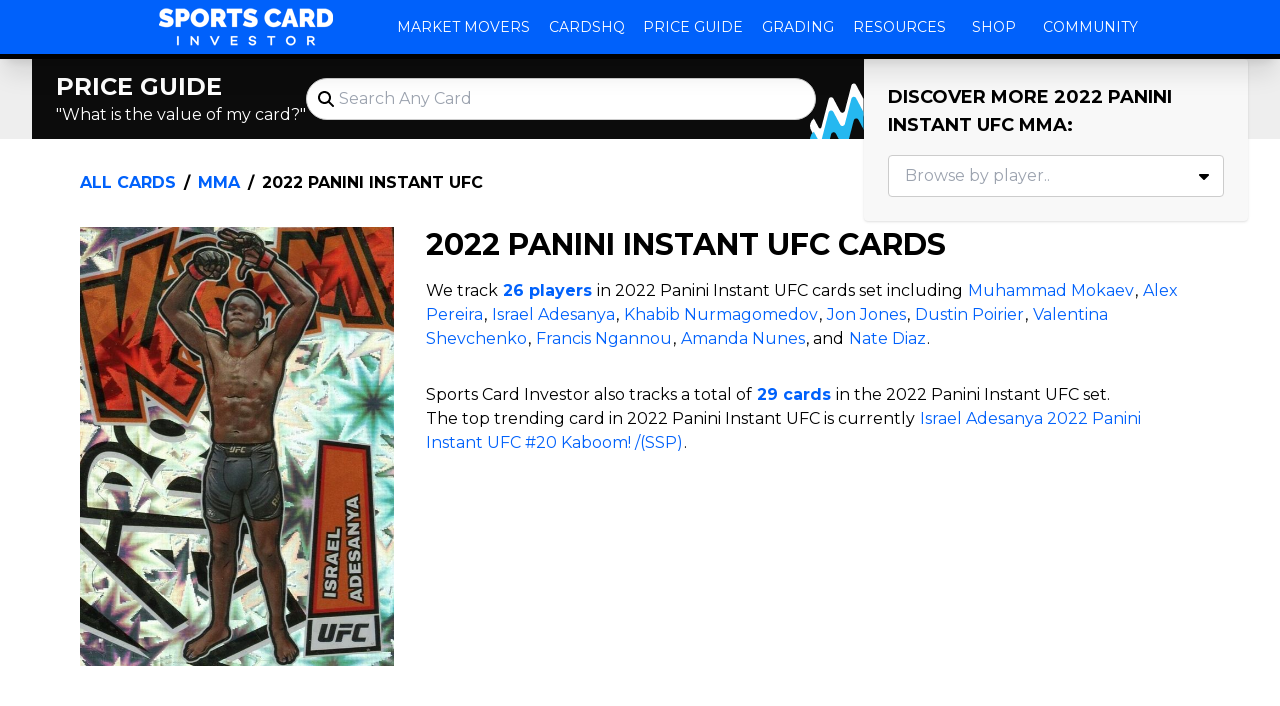

--- FILE ---
content_type: text/html; charset=utf-8
request_url: https://www.sportscardinvestor.com/sets/2022-panini-instant-ufc-mma
body_size: 42696
content:
<!DOCTYPE html><html lang="en"><head><meta charSet="utf-8"/><meta name="viewport" content="width=device-width, initial-scale=1"/><link rel="preload" as="image" href="/price-guide-assets/logos/sci-header.png"/><link rel="preload" as="image" href="/price-guide-assets/logos/sci-white.svg"/><link rel="preload" as="image" href="/price-guide-assets/logos/sci-waves-only.svg"/><link rel="preload" as="image" href="https://images.production.sportscardinvestor.com/images/m_card/14442-L?ts=1736411522998"/><link rel="stylesheet" href="/price-guide-assets/_next/static/css/21d03ccffb43f06a.css" data-precedence="next"/><link rel="preload" as="script" fetchPriority="low" href="/price-guide-assets/_next/static/chunks/webpack-7780837afa00eb62.js"/><script src="/price-guide-assets/_next/static/chunks/9144b141-f22c546867d012a9.js" async=""></script><script src="/price-guide-assets/_next/static/chunks/53-cc3bf8b0325e9fcd.js" async=""></script><script src="/price-guide-assets/_next/static/chunks/main-app-ba7d10be02be1ab8.js" async=""></script><script src="/price-guide-assets/_next/static/chunks/cca7b5fd-50f6af9f7dd4aa75.js" async=""></script><script src="/price-guide-assets/_next/static/chunks/1c6a0611-9e0d648da74db61c.js" async=""></script><script src="/price-guide-assets/_next/static/chunks/355-45693316bf6fd7d5.js" async=""></script><script src="/price-guide-assets/_next/static/chunks/494-7580a78e28d8cdd1.js" async=""></script><script src="/price-guide-assets/_next/static/chunks/app/(main)/layout-be9604c68b085d00.js" async=""></script><script src="/price-guide-assets/_next/static/chunks/982-bfb74940874cbcc1.js" async=""></script><script src="/price-guide-assets/_next/static/chunks/app/layout-63f73cb53a5faec6.js" async=""></script><script src="/price-guide-assets/_next/static/chunks/d409a184-5ad86f0d6d55d355.js" async=""></script><script src="/price-guide-assets/_next/static/chunks/63-f3f4c0bf5d48e242.js" async=""></script><script src="/price-guide-assets/_next/static/chunks/184-e0cbc4ceb655efd8.js" async=""></script><script src="/price-guide-assets/_next/static/chunks/app/(main)/sets/%5BsetYearNameAndSportParam%5D/page-bf42663c9a5e84bb.js" async=""></script><script src="/price-guide-assets/_next/static/chunks/app/not-found-0a74a68ab06ccf3f.js" async=""></script><link rel="preload" href="https://www.googletagmanager.com/gtag/js?id=GTM-MTLB2VH" as="script"/><title>2022 Panini Instant UFC MMA Cards Price Guide - Sports Card Investor</title><meta name="description" content="We track 26 players in 2022 Panini Instant UFC cards set including Muhammad Mokaev, Alex Pereira, Israel Adesanya, Khabib Nurmagomedov, Jon Jones, Dustin Poirier, Valentina Shevchenko, Francis Ngannou, Amanda Nunes, and Nate Diaz.Sports Card Investor also tracks a total of 29 cards in the 2022 Panini Instant UFC set.The top trending card in 2022 Panini Instant UFC is currently Israel Adesanya 2022 Panini Instant UFC #20 Kaboom! /(SSP)."/><link rel="manifest" href="/price-guide-static/manifest.webmanifest" crossorigin="use-credentials"/><meta name="publisher" content="Sports Card Investor"/><meta name="robots" content="index, follow"/><meta name="googlebot" content="index, follow"/><meta name="al:android:url" content="https://www.sportscardinvestor.com/sets/2022-panini-instant-ufc-mma"/><meta name="al:android:package" content="com.sportscardinvestor.scour"/><meta name="al:android:app_name" content="Sports Card Investor"/><meta name="al:ios:url" content="https://www.sportscardinvestor.com/sets/2022-panini-instant-ufc-mma"/><meta name="al:ios:app_store_id" content="1533690124"/><meta name="al:ios:app_name" content="Sports Card Investor"/><meta name="al:web:url" content="https://www.sportscardinvestor.com/sets/2022-panini-instant-ufc-mma"/><meta name="al:web:should_fallback" content="true"/><link rel="canonical" href="https://www.sportscardinvestor.com/sets/2022-panini-instant-ufc-mma"/><meta name="apple-mobile-web-app-capable" content="yes"/><meta name="apple-mobile-web-app-title" content="2022 Panini Instant UFC MMA Cards Price Guide - Sports Card Investor"/><link href="https://www.sportscardinvestor.com/price-guide-static/images/price-guide-banner.png" rel="apple-touch-startup-image"/><meta name="apple-mobile-web-app-status-bar-style" content="default"/><meta property="og:title" content="2022 Panini Instant UFC MMA Cards Price Guide"/><meta property="og:description" content="We track 26 players in 2022 Panini Instant UFC cards set including Muhammad Mokaev, Alex Pereira, Israel Adesanya, Khabib Nurmagomedov, Jon Jones, Dustin Poirier, Valentina Shevchenko, Francis Ngannou, Amanda Nunes, and Nate Diaz.Sports Card Investor also tracks a total of 29 cards in the 2022 Panini Instant UFC set.The top trending card in 2022 Panini Instant UFC is currently Israel Adesanya 2022 Panini Instant UFC #20 Kaboom! /(SSP)."/><meta property="og:url" content="https://www.sportscardinvestor.com/sets/2022-panini-instant-ufc-mma"/><meta property="og:site_name" content="Sports Card Investor"/><meta property="og:locale" content="en_US"/><meta property="og:image" content="https://images.production.sportscardinvestor.com/images/m_card/14442?ts=1736411522998-S"/><meta property="og:image:width" content="80"/><meta property="og:image:height" content="112"/><meta property="og:image:type" content="image/jpeg"/><meta property="og:image:alt" content="Israel Adesanya 2022 Panini Instant UFC #20 Kaboom! /(SSP)"/><meta property="og:type" content="article"/><meta name="twitter:card" content="summary_large_image"/><meta name="twitter:title" content="2022 Panini Instant UFC MMA Cards Price Guide"/><meta name="twitter:description" content="We track 26 players in 2022 Panini Instant UFC cards set including Muhammad Mokaev, Alex Pereira, Israel Adesanya, Khabib Nurmagomedov, Jon Jones, Dustin Poirier, Valentina Shevchenko, Francis Ngannou, Amanda Nunes, and Nate Diaz.Sports Card Investor also tracks a total of 29 cards in the 2022 Panini Instant UFC set.The top trending card in 2022 Panini Instant UFC is currently Israel Adesanya 2022 Panini Instant UFC #20 Kaboom! /(SSP)."/><meta name="twitter:image" content="https://images.production.sportscardinvestor.com/images/m_card/14442?ts=1736411522998-S"/><meta name="twitter:image:width" content="80"/><meta name="twitter:image:height" content="112"/><meta name="twitter:image:type" content="image/jpeg"/><meta name="twitter:image:alt" content="Israel Adesanya 2022 Panini Instant UFC #20 Kaboom! /(SSP)"/><meta property="al:ios:url" content="https://www.sportscardinvestor.com/sets/2022-panini-instant-ufc-mma"/><meta property="al:ios:app_name" content="Sports Card Investor"/><meta property="al:ios:app_store_id" content="1533690124"/><meta property="al:android:package" content="com.sportscardinvestor.scour"/><meta property="al:android:app_name" content="Sports Card Investor"/><meta property="al:android:url" content="https://www.sportscardinvestor.com/sets/2022-panini-instant-ufc-mma"/><link rel="icon" href="/price-guide-static/favicon/192x192.png" sizes="192x192"/><meta name="next-size-adjust"/><script src="/price-guide-assets/_next/static/chunks/polyfills-78c92fac7aa8fdd8.js" noModule=""></script></head><body class="__className_f64e6f" id="root"><div class="bg-lightBg text-lightFg dark:bg-darkBg dark:text-darkFg flex h-screen flex-col items-stretch justify-between overflow-y-auto overflow-x-hidden"><main class="order-2 flex flex-grow flex-col items-center justify-start relative"><script type="application/ld+json">{"@context":"https://schema.org","@graph":[{"@type":"WebPage","@id":"https://www.sportscardinvestor.com/sets/2022-panini-instant-ufc-mma","url":"https://www.sportscardinvestor.com/sets/2022-panini-instant-ufc-mma","name":"2022 Panini Instant UFC Cards","description":"We track 26 players in 2022 Panini Instant UFC cards set including Muhammad Mokaev, Alex Pereira, Israel Adesanya, Khabib Nurmagomedov, Jon Jones, Dustin Poirier, Valentina Shevchenko, Francis Ngannou, Amanda Nunes, and Nate Diaz.Sports Card Investor also tracks a total of 29 cards in the 2022 Panini Instant UFC set.The top trending card in 2022 Panini Instant UFC is currently Israel Adesanya 2022 Panini Instant UFC #20 Kaboom! /(SSP).","isPartOf":{"@id":"https://www.sportscardinvestor.com/#website"},"primaryImageOfPage":{"@id":"https://www.sportscardinvestor.com/sets/2022-panini-instant-ufc-mma#primaryimage"},"image":{"@id":"https://www.sportscardinvestor.com/sets/2022-panini-instant-ufc-mma#primaryimage"},"thumbnailUrl":"https://images.production.sportscardinvestor.com/images/m_card/14442?ts=1736411522998","dateModified":"2026-01-21T09:50:39.477Z","breadcrumb":{"@id":"https://www.sportscardinvestor.com/sets/2022-panini-instant-ufc-mma#breadcrumb"},"inLanguage":"en-US","potentialAction":[{"@type":"ReadAction","target":["https://www.sportscardinvestor.com/sets/2022-panini-instant-ufc-mma"]}]},{"@type":"BreadcrumbList","@id":"https://www.sportscardinvestor.com/sets/2022-panini-instant-ufc-mma#breadcrumb","itemListElement":[{"@type":"ListItem","position":1,"name":"MMA","item":"https://www.sportscardinvestor.com/categories/mma"},{"@type":"ListItem","position":2,"name":"2022 Panini Instant UFC"}]},{"@type":"ImageObject","inLanguage":"en-US","@id":"https://www.sportscardinvestor.com/sets/2022-panini-instant-ufc-mma#primaryimage","url":"https://images.production.sportscardinvestor.com/images/m_card/14442?ts=1736411522998","contentUrl":"https://images.production.sportscardinvestor.com/images/m_card/14442?ts=1736411522998","width":"80","height":"112","caption":"Israel Adesanya 2022 Panini Instant UFC #20 Kaboom! /(SSP)"},{"@type":"WebSite","@id":"https://www.sportscardinvestor.com/#website","url":"https://www.sportscardinvestor.com/","name":"Sports Card Investor","description":"Price Guide, Grading, News &amp; More","publisher":{"@id":"https://www.sportscardinvestor.com/#organization"},"potentialAction":[{"@type":"SearchAction","target":{"@type":"EntryPoint","urlTemplate":"https://www.sportscardinvestor.com/?s={search_term_string}"},"query":"required name=search_term_string","query-input":"required name=search_term_string"}],"inLanguage":"en-US"},{"@type":"Organization","@id":"https://www.sportscardinvestor.com/#organization","name":"Sports Card Investor","url":"https://www.sportscardinvestor.com/","logo":{"@type":"ImageObject","inLanguage":"en-US","@id":"https://www.sportscardinvestor.com/#/schema/logo/image/","url":"https://www.sportscardinvestor.com/wp-content/uploads/2019/07/SCI-Logo-for-favicon.png","contentUrl":"https://www.sportscardinvestor.com/wp-content/uploads/2019/07/SCI-Logo-for-favicon.png","width":"500","height":"500","caption":"Sports Card Investor"},"image":{"@id":"https://www.sportscardinvestor.com/#/schema/logo/image/"}}]}</script><section class="mb-4 lg:mb-6 bg-lightBg-accentPrimary dark:bg-darkBg-accentPrimary w-full"><div class="mx-auto flex w-full flex-col gap-0 pb-0 md:container md:gap-6 md:pb-6 lg:flex-row lg:items-start lg:pb-0 xl:gap-12"><section class="relative flex flex-col items-stretch gap-2 rounded-md py-3 pl-4 sm:flex-row sm:items-center md:gap-4 lg:gap-6 lg:pl-6 bg-lightBg-inverse text-lightFg-inverse dark:bg-darkBg-inverse dark:text-darkFg-inverse pr-4 sm:pr-8 lg:pr-12 flex-grow"><img class="absolute bottom-0 right-0 aspect-square h-2/3 sm:h-full" src="/price-guide-assets/logos/sci-waves-only.svg" alt="decoration"/><div class="flex items-center justify-between gap-2 sm:block"><h2 class="shrink-0 text-2xl font-bold uppercase">Price Guide</h2><p class="text-base font-normal">&quot;What is the value of my card?&quot;</p></div><div class="flex-grow relative"><div class="relative flex items-center flex rounded-full text-lightFg dark:text-darkFg"><input id="search" placeholder="Search Any Card" type="search" class="w-full transition-all py-2 text-base pl-8 pr-4 rounded-full border bg-lightBg text-lightFg border-lightBg-lightGrey dark:bg-darkBg dark:text-darkFg dark:border-darkBg-lightGrey hover:bg-lightBg-accentSecondary dark:hover:bg-darkBg-accentSecondary focus:bg-lbrand" value=""/><svg aria-hidden="true" focusable="false" data-prefix="fas" data-icon="magnifying-glass" class="svg-inline--fa fa-magnifying-glass pointer-events-none absolute left-3 h-4 w-4" role="img" xmlns="http://www.w3.org/2000/svg" viewBox="0 0 512 512"><path fill="currentColor" d="M416 208c0 45.9-14.9 88.3-40 122.7L502.6 457.4c12.5 12.5 12.5 32.8 0 45.3s-32.8 12.5-45.3 0L330.7 376c-34.4 25.2-76.8 40-122.7 40C93.1 416 0 322.9 0 208S93.1 0 208 0S416 93.1 416 208zM208 352a144 144 0 1 0 0-288 144 144 0 1 0 0 288z"></path></svg></div><div class="absolute right-0 top-full z-20 min-w-full overflow-hidden transition-all h-0 opacity-0 shadow-none mt-2"><div class="min-w-full rounded transition-all bg-lightBg text-lightFg dark:bg-darkBg dark:text-darkFg -translate-y-full"></div></div></div></section><div class="lg:h-16 lg:w-96 lg:overflow-visible"><div class="bg-lightBg-accentSecondary dark:bg-darkBg-accentSecondary rounded p-4 shadow lg:p-6"><h2 class="mb-4 text-lg font-bold uppercase">Discover more<!-- --> <!-- -->2022 Panini Instant UFC MMA<!-- -->:</h2><div class="relative" data-testid="players-by-sport-dropdown"><div class="relative flex items-center flex rounded text-lightFg dark:text-darkFg"><input id="discover-players-by-set-dropdown" type="search" placeholder="Browse by player.." class="w-full transition-all py-2 text-base pl-4 pr-8 rounded border bg-lightBg text-lightFg border-lightBg-lightGrey dark:bg-darkBg dark:text-darkFg dark:border-darkBg-lightGrey hover:bg-lightBg-accentSecondary dark:hover:bg-darkBg-accentSecondary focus:bg-lbrand" value=""/><svg aria-hidden="true" focusable="false" data-prefix="fas" data-icon="caret-down" class="svg-inline--fa fa-caret-down pointer-events-none absolute right-3 h-4 w-4" role="img" xmlns="http://www.w3.org/2000/svg" viewBox="0 0 320 512"><path fill="currentColor" d="M137.4 374.6c12.5 12.5 32.8 12.5 45.3 0l128-128c9.2-9.2 11.9-22.9 6.9-34.9s-16.6-19.8-29.6-19.8L32 192c-12.9 0-24.6 7.8-29.6 19.8s-2.2 25.7 6.9 34.9l128 128z"></path></svg></div><div class="absolute right-0 top-full z-20 min-w-full overflow-hidden transition-all h-0 opacity-0 shadow-none"><div class="min-w-full rounded transition-all bg-lightBg text-lightFg dark:bg-darkBg dark:text-darkFg -translate-y-full"><ul class="max-h-120 flex flex-col gap-1 overflow-y-auto p-2"></ul></div></div></div></div></div></div></section><div class="w-full sm:container mx-auto mb-16 flex flex-col md:mb-24"><section class="sm:px-6 md:px-8 lg:px-12 px-4 pt-1 pb-1 sm:pt-2 md:pt-2 lg:pt-2 sm:pb-2 md:pb-2 lg:pb-2 mb-2 md:max-w-md lg:mb-4 lg:max-w-xl"><nav aria-label="Breadcrumb" class="text-lightFg dark:text-darkFg flex text-base font-bold uppercase" data-testid="breadcrumbs"><ol class="flex flex-wrap items-center"><li class="flex items-center"><a class="hover:underline text-brand" href="/cards">All Cards</a><span aria-hidden="true" class="text-lightFg dark:text-darkFg mx-1 sm:mx-2">/</span></li><li class="flex items-center"><a class="hover:underline text-brand" href="/categories/mma">MMA</a><span aria-hidden="true" class="text-lightFg dark:text-darkFg mx-1 sm:mx-2">/</span></li><li class="flex items-center"><a class="hover:underline text-lightFg dark:text-darkFg" href="/sets/2022-panini-instant-ufc-mma">2022 Panini Instant UFC</a></li></ol></nav></section><section class="sm:px-6 md:px-8 lg:px-12 px-4 pt-1 pb-4 sm:pt-2 md:pt-2 lg:pt-2 sm:pb-6 md:pb-8 lg:pb-12"><div class="grid gap-x-4 gap-y-4 lg:gap-x-8 grid-cols-1 lg:grid-cols-10"><img alt="Israel Adesanya 2022 Panini Instant UFC #20 Kaboom! /(SSP)" class="aspect-collectibleCard object-contain w-104 flex flex-col gap-4 col-span-1 col-start-1 row-span-1 row-start-1 lg:col-span-3 lg:col-start-1 lg:row-span-2 lg:row-start-1" loading="eager" src="https://images.production.sportscardinvestor.com/images/m_card/14442-L?ts=1736411522998"/><div class="flex flex-shrink flex-grow flex-col items-stretch justify-start col-span-1 col-start-1 row-span-1 row-start-2 lg:col-span-7 lg:col-start-4 lg:row-span-2 lg:row-start-1"><h1 class="mb-4 text-3xl font-bold uppercase">2022 Panini Instant UFC<!-- --> Cards</h1><p class="mb-8 max-w-xl last:mb-0 xl:max-w-3xl">We track <a href="#set-players" class="font-bold items-center border justify-center outline-0 outline-transparent text-brand border-transparent hover:text-brand focus:text-brand hover:underline focus:underline disabled:text-inherit disabled:no-underline inline"><span class="flex-grow-0 text-center flex-shrink"><span class="font-bold">26</span> players</span></a> in 2022 Panini Instant UFC cards set<!-- --> including <a class="items-center border justify-center outline-0 outline-transparent text-brand border-transparent hover:text-brand focus:text-brand hover:underline focus:underline disabled:text-inherit disabled:no-underline inline" href="/subjects/muhammad-mokaev-mma"><span class="flex-grow-0 text-center flex-shrink">Muhammad Mokaev</span></a>, <a class="items-center border justify-center outline-0 outline-transparent text-brand border-transparent hover:text-brand focus:text-brand hover:underline focus:underline disabled:text-inherit disabled:no-underline inline" href="/subjects/alex-pereira-mma"><span class="flex-grow-0 text-center flex-shrink">Alex Pereira</span></a>, <a class="items-center border justify-center outline-0 outline-transparent text-brand border-transparent hover:text-brand focus:text-brand hover:underline focus:underline disabled:text-inherit disabled:no-underline inline" href="/subjects/israel-adesanya-mma"><span class="flex-grow-0 text-center flex-shrink">Israel Adesanya</span></a>, <a class="items-center border justify-center outline-0 outline-transparent text-brand border-transparent hover:text-brand focus:text-brand hover:underline focus:underline disabled:text-inherit disabled:no-underline inline" href="/subjects/khabib-nurmagomedov-mma"><span class="flex-grow-0 text-center flex-shrink">Khabib Nurmagomedov</span></a>, <a class="items-center border justify-center outline-0 outline-transparent text-brand border-transparent hover:text-brand focus:text-brand hover:underline focus:underline disabled:text-inherit disabled:no-underline inline" href="/subjects/jon-jones-mma"><span class="flex-grow-0 text-center flex-shrink">Jon Jones</span></a>, <a class="items-center border justify-center outline-0 outline-transparent text-brand border-transparent hover:text-brand focus:text-brand hover:underline focus:underline disabled:text-inherit disabled:no-underline inline" href="/subjects/dustin-poirier-mma"><span class="flex-grow-0 text-center flex-shrink">Dustin Poirier</span></a>, <a class="items-center border justify-center outline-0 outline-transparent text-brand border-transparent hover:text-brand focus:text-brand hover:underline focus:underline disabled:text-inherit disabled:no-underline inline" href="/subjects/valentina-shevchenko-mma"><span class="flex-grow-0 text-center flex-shrink">Valentina Shevchenko</span></a>, <a class="items-center border justify-center outline-0 outline-transparent text-brand border-transparent hover:text-brand focus:text-brand hover:underline focus:underline disabled:text-inherit disabled:no-underline inline" href="/subjects/francis-ngannou-mma"><span class="flex-grow-0 text-center flex-shrink">Francis Ngannou</span></a>, <a class="items-center border justify-center outline-0 outline-transparent text-brand border-transparent hover:text-brand focus:text-brand hover:underline focus:underline disabled:text-inherit disabled:no-underline inline" href="/subjects/amanda-nunes-mma"><span class="flex-grow-0 text-center flex-shrink">Amanda Nunes</span></a>, and <a class="items-center border justify-center outline-0 outline-transparent text-brand border-transparent hover:text-brand focus:text-brand hover:underline focus:underline disabled:text-inherit disabled:no-underline inline" href="/subjects/nate-diaz-mma"><span class="flex-grow-0 text-center flex-shrink">Nate Diaz</span></a>.</p><p class="">Sports Card Investor also tracks a total of <a href="#cards" class="font-bold items-center border justify-center outline-0 outline-transparent text-brand border-transparent hover:text-brand focus:text-brand hover:underline focus:underline disabled:text-inherit disabled:no-underline inline"><span class="flex-grow-0 text-center flex-shrink"><span class="font-bold">29</span> cards</span></a> in the 2022 Panini Instant UFC set.</p><p class="mb-8 max-w-xl last:mb-0 xl:max-w-3xl">The top trending card in 2022 Panini Instant UFC is currently <a class="items-center border justify-center outline-0 outline-transparent text-brand border-transparent hover:text-brand focus:text-brand hover:underline focus:underline disabled:text-inherit disabled:no-underline inline" href="/cards/israel-adesanya-mma/2022-panini-instant-ufc-kaboom-20"><span class="flex-grow-0 text-center flex-shrink">Israel Adesanya 2022 Panini Instant UFC #20 Kaboom! /(SSP)</span></a>.</p></div></div></section><section id="cards" data-testid="cards-grid-widget" class="sm:px-6 md:px-8 lg:px-12 px-4 pt-1 pb-4 sm:pt-2 md:pt-2 lg:pt-2 sm:pb-6 md:pb-8 lg:pb-12"><div class="mb-2 flex flex-wrap items-center gap-2 lg:mb-4"><h2 class="text-2xl font-bold uppercase">Most popular  Cards</h2><p class="w-full md:ml-auto md:w-auto">Brought to you by<a target="_blank" href="https://www.marketmoversapp.com/sci" class="items-center border justify-center text-sm px-4 py-2 outline-0 outline-transparent text-brand font-semibold uppercase text-brand border-transparent hover:underline focus:underline disabled:text-lightBg-darkGrey disabled:no-underline dark:disabled:text-darkBg-darkGrey inline"><span class="flex-grow-0 text-center flex-shrink">Market Movers</span><svg aria-hidden="true" focusable="false" data-prefix="fas" data-icon="caret-right" class="svg-inline--fa fa-caret-right flex-shrink-0 flex-grow-0 h-4 w-4 ml-2" role="img" xmlns="http://www.w3.org/2000/svg" viewBox="0 0 256 512"><path fill="currentColor" d="M246.6 278.6c12.5-12.5 12.5-32.8 0-45.3l-128-128c-9.2-9.2-22.9-11.9-34.9-6.9s-19.8 16.6-19.8 29.6l0 256c0 12.9 7.8 24.6 19.8 29.6s25.7 2.2 34.9-6.9l128-128z"></path></svg></a></p></div><ul class="gap-2 grid grid-cols-2 sm:grid-cols-2 md:grid-cols-3 lg:grid-cols-4 xl:grid-cols-6"><li class="flex flex items-stretch justify-stretch"><a class="sm:w-full w-60 flex h-full flex-col shadow-md hover:shadow-lg focus:shadow-lg bg-lightBg text-lightFg dark:bg-darkBg dark:text-darkFg active:bg-lightBg-accentPrimary dark:active:bg-darkBg-accentPrimary" data-testid="collectible-tile" href="/cards/hasbulla-magomedov-mma/2022-panini-instant-ufc-base-print-run-2077-132"><img alt="2022 Panini Instant UFC #132 Base (Print Run: 2,077)" class="aspect-collectibleCard object-contain w-60 w-full" loading="lazy" src="https://images.production.sportscardinvestor.com/5496_8761_5_132_Print_Run_2_077-M"/><div class="flex flex-grow flex-col p-1 text-sm"><h3 class="line-clamp-2 font-bold">Hasbulla Magomedov</h3><p class="mb-1 line-clamp-3">2022 Panini Instant UFC #132 Base (Print Run: 2,077)</p><div class="flex flex-wrap place-content-between items-center mt-auto gap-x-1"><div class="flex items-center uppercase text-2xs"><span>7 DAYS</span><svg width="15" height="15" viewBox="0 0 15 15" fill="none" xmlns="http://www.w3.org/2000/svg" class="text-gray" aria-label="no change"><path d="M2.25 7.5C2.25 7.22386 2.47386 7 2.75 7H12.25C12.5261 7 12.75 7.22386 12.75 7.5C12.75 7.77614 12.5261 8 12.25 8H2.75C2.47386 8 2.25 7.77614 2.25 7.5Z" fill="currentColor" fill-rule="evenodd" clip-rule="evenodd"></path></svg><span class="font-semibold">0.0%</span></div><div class="flex items-center uppercase text-2xs"><span>30 DAYS</span><svg width="15" height="15" viewBox="0 0 15 15" fill="none" xmlns="http://www.w3.org/2000/svg" class="text-gray" aria-label="no change"><path d="M2.25 7.5C2.25 7.22386 2.47386 7 2.75 7H12.25C12.5261 7 12.75 7.22386 12.75 7.5C12.75 7.77614 12.5261 8 12.25 8H2.75C2.47386 8 2.25 7.77614 2.25 7.5Z" fill="currentColor" fill-rule="evenodd" clip-rule="evenodd"></path></svg><span class="font-semibold">0.0%</span></div></div></div></a></li><li class="flex flex items-stretch justify-stretch"><a class="sm:w-full w-60 flex h-full flex-col shadow-md hover:shadow-lg focus:shadow-lg bg-lightBg text-lightFg dark:bg-darkBg dark:text-darkFg active:bg-lightBg-accentPrimary dark:active:bg-darkBg-accentPrimary" data-testid="collectible-tile" href="/cards/francis-ngannou-mma/2022-panini-instant-ufc-kaboom-8"><img alt="2022 Panini Instant UFC #8 Kaboom! /(SSP)" class="aspect-collectibleCard object-contain w-60 w-full" loading="lazy" src="https://images.production.sportscardinvestor.com/5496_946_25_8-M"/><div class="flex flex-grow flex-col p-1 text-sm"><h3 class="line-clamp-2 font-bold">Francis Ngannou</h3><p class="mb-1 line-clamp-3">2022 Panini Instant UFC #8 Kaboom! /(SSP)</p><div class="flex flex-wrap place-content-between items-center mt-auto gap-x-1"><div class="flex items-center uppercase text-2xs"><span>7 DAYS</span><svg width="15" height="15" viewBox="0 0 15 15" fill="none" xmlns="http://www.w3.org/2000/svg" class="text-gray" aria-label="no change"><path d="M2.25 7.5C2.25 7.22386 2.47386 7 2.75 7H12.25C12.5261 7 12.75 7.22386 12.75 7.5C12.75 7.77614 12.5261 8 12.25 8H2.75C2.47386 8 2.25 7.77614 2.25 7.5Z" fill="currentColor" fill-rule="evenodd" clip-rule="evenodd"></path></svg><span class="font-semibold">0.0%</span></div><div class="flex items-center uppercase text-2xs"><span>30 DAYS</span><svg width="15" height="15" viewBox="0 0 15 15" fill="none" xmlns="http://www.w3.org/2000/svg" class="text-gray" aria-label="no change"><path d="M2.25 7.5C2.25 7.22386 2.47386 7 2.75 7H12.25C12.5261 7 12.75 7.22386 12.75 7.5C12.75 7.77614 12.5261 8 12.25 8H2.75C2.47386 8 2.25 7.77614 2.25 7.5Z" fill="currentColor" fill-rule="evenodd" clip-rule="evenodd"></path></svg><span class="font-semibold">0.0%</span></div></div></div></a></li><li class="flex flex items-stretch justify-stretch"><a class="sm:w-full w-60 flex h-full flex-col shadow-md hover:shadow-lg focus:shadow-lg bg-lightBg text-lightFg dark:bg-darkBg dark:text-darkFg active:bg-lightBg-accentPrimary dark:active:bg-darkBg-accentPrimary" data-testid="collectible-tile" href="/cards/israel-adesanya-mma/2022-panini-instant-ufc-kaboom-20"><img alt="2022 Panini Instant UFC #20 Kaboom! /(SSP)" class="aspect-collectibleCard object-contain w-60 w-full" loading="lazy" src="https://images.production.sportscardinvestor.com/images/m_card/14442-M?ts=1736411522998"/><div class="flex flex-grow flex-col p-1 text-sm"><h3 class="line-clamp-2 font-bold">Israel Adesanya</h3><p class="mb-1 line-clamp-3">2022 Panini Instant UFC #20 Kaboom! /(SSP)</p><div class="flex flex-wrap place-content-between items-center mt-auto gap-x-1"><div class="flex items-center uppercase text-2xs"><span>7 DAYS</span><svg width="15" height="15" viewBox="0 0 15 15" fill="none" xmlns="http://www.w3.org/2000/svg" class="text-gray" aria-label="no change"><path d="M2.25 7.5C2.25 7.22386 2.47386 7 2.75 7H12.25C12.5261 7 12.75 7.22386 12.75 7.5C12.75 7.77614 12.5261 8 12.25 8H2.75C2.47386 8 2.25 7.77614 2.25 7.5Z" fill="currentColor" fill-rule="evenodd" clip-rule="evenodd"></path></svg><span class="font-semibold">0.0%</span></div><div class="flex items-center uppercase text-2xs"><span>30 DAYS</span><svg width="15" height="15" viewBox="0 0 15 15" fill="none" xmlns="http://www.w3.org/2000/svg" class="text-gray" aria-label="no change"><path d="M2.25 7.5C2.25 7.22386 2.47386 7 2.75 7H12.25C12.5261 7 12.75 7.22386 12.75 7.5C12.75 7.77614 12.5261 8 12.25 8H2.75C2.47386 8 2.25 7.77614 2.25 7.5Z" fill="currentColor" fill-rule="evenodd" clip-rule="evenodd"></path></svg><span class="font-semibold">0.0%</span></div></div></div></a></li><li class="flex flex items-stretch justify-stretch"><a class="sm:w-full w-60 flex h-full flex-col shadow-md hover:shadow-lg focus:shadow-lg bg-lightBg text-lightFg dark:bg-darkBg dark:text-darkFg active:bg-lightBg-accentPrimary dark:active:bg-darkBg-accentPrimary" data-testid="collectible-tile" href="/cards/amanda-nunes-mma/2022-panini-instant-ufc-kaboom-14"><img alt="2022 Panini Instant UFC #14 Kaboom! /(SSP)" class="aspect-collectibleCard object-contain w-60 w-full" loading="lazy" src="https://images.production.sportscardinvestor.com/5496_947_25_14-M"/><div class="flex flex-grow flex-col p-1 text-sm"><h3 class="line-clamp-2 font-bold">Amanda Nunes</h3><p class="mb-1 line-clamp-3">2022 Panini Instant UFC #14 Kaboom! /(SSP)</p><div class="flex flex-wrap place-content-between items-center mt-auto gap-x-1"><div class="flex items-center uppercase text-2xs"><span>7 DAYS</span><svg width="15" height="15" viewBox="0 0 15 15" fill="none" xmlns="http://www.w3.org/2000/svg" class="text-gray" aria-label="no change"><path d="M2.25 7.5C2.25 7.22386 2.47386 7 2.75 7H12.25C12.5261 7 12.75 7.22386 12.75 7.5C12.75 7.77614 12.5261 8 12.25 8H2.75C2.47386 8 2.25 7.77614 2.25 7.5Z" fill="currentColor" fill-rule="evenodd" clip-rule="evenodd"></path></svg><span class="font-semibold">0.0%</span></div><div class="flex items-center uppercase text-2xs"><span>30 DAYS</span><svg width="15" height="15" viewBox="0 0 15 15" fill="none" xmlns="http://www.w3.org/2000/svg" class="text-gray" aria-label="no change"><path d="M2.25 7.5C2.25 7.22386 2.47386 7 2.75 7H12.25C12.5261 7 12.75 7.22386 12.75 7.5C12.75 7.77614 12.5261 8 12.25 8H2.75C2.47386 8 2.25 7.77614 2.25 7.5Z" fill="currentColor" fill-rule="evenodd" clip-rule="evenodd"></path></svg><span class="font-semibold">0.0%</span></div></div></div></a></li><li class="flex flex items-stretch justify-stretch"><a class="sm:w-full w-60 flex h-full flex-col shadow-md hover:shadow-lg focus:shadow-lg bg-lightBg text-lightFg dark:bg-darkBg dark:text-darkFg active:bg-lightBg-accentPrimary dark:active:bg-darkBg-accentPrimary" data-testid="collectible-tile" href="/cards/conor-mcgregor-mma/2022-panini-instant-ufc-kaboom-6"><img alt="2022 Panini Instant UFC #6 Kaboom! /(SSP)" class="aspect-collectibleCard object-contain w-60 w-full" loading="lazy" src="https://images.production.sportscardinvestor.com/5496_600_25_6-M"/><div class="flex flex-grow flex-col p-1 text-sm"><h3 class="line-clamp-2 font-bold">Conor McGregor</h3><p class="mb-1 line-clamp-3">2022 Panini Instant UFC #6 Kaboom! /(SSP)</p><div class="flex flex-wrap place-content-between items-center mt-auto gap-x-1"><div class="flex items-center uppercase text-2xs"><span>7 DAYS</span><svg width="15" height="15" viewBox="0 0 15 15" fill="none" xmlns="http://www.w3.org/2000/svg" class="text-gray" aria-label="no change"><path d="M2.25 7.5C2.25 7.22386 2.47386 7 2.75 7H12.25C12.5261 7 12.75 7.22386 12.75 7.5C12.75 7.77614 12.5261 8 12.25 8H2.75C2.47386 8 2.25 7.77614 2.25 7.5Z" fill="currentColor" fill-rule="evenodd" clip-rule="evenodd"></path></svg><span class="font-semibold">0.0%</span></div><div class="flex items-center uppercase text-2xs"><span>30 DAYS</span><svg width="15" height="15" viewBox="0 0 15 15" fill="none" xmlns="http://www.w3.org/2000/svg" class="text-gray" aria-label="no change"><path d="M2.25 7.5C2.25 7.22386 2.47386 7 2.75 7H12.25C12.5261 7 12.75 7.22386 12.75 7.5C12.75 7.77614 12.5261 8 12.25 8H2.75C2.47386 8 2.25 7.77614 2.25 7.5Z" fill="currentColor" fill-rule="evenodd" clip-rule="evenodd"></path></svg><span class="font-semibold">0.0%</span></div></div></div></a></li><li class="flex flex items-stretch justify-stretch"><a class="sm:w-full w-60 flex h-full flex-col shadow-md hover:shadow-lg focus:shadow-lg bg-lightBg text-lightFg dark:bg-darkBg dark:text-darkFg active:bg-lightBg-accentPrimary dark:active:bg-darkBg-accentPrimary" data-testid="collectible-tile" href="/cards/valentina-shevchenko-mma/2022-panini-instant-ufc-kaboom-1"><img alt="2022 Panini Instant UFC #1 Kaboom! /(SSP)" class="aspect-collectibleCard object-contain w-60 w-full" loading="lazy" src="https://images.production.sportscardinvestor.com/5496_945_25_1-M"/><div class="flex flex-grow flex-col p-1 text-sm"><h3 class="line-clamp-2 font-bold">Valentina Shevchenko</h3><p class="mb-1 line-clamp-3">2022 Panini Instant UFC #1 Kaboom! /(SSP)</p><div class="flex flex-wrap place-content-between items-center mt-auto gap-x-1"><div class="flex items-center uppercase text-2xs"><span>7 DAYS</span><svg width="15" height="15" viewBox="0 0 15 15" fill="none" xmlns="http://www.w3.org/2000/svg" class="text-gray" aria-label="no change"><path d="M2.25 7.5C2.25 7.22386 2.47386 7 2.75 7H12.25C12.5261 7 12.75 7.22386 12.75 7.5C12.75 7.77614 12.5261 8 12.25 8H2.75C2.47386 8 2.25 7.77614 2.25 7.5Z" fill="currentColor" fill-rule="evenodd" clip-rule="evenodd"></path></svg><span class="font-semibold">0.0%</span></div><div class="flex items-center uppercase text-2xs"><span>30 DAYS</span><svg width="15" height="15" viewBox="0 0 15 15" fill="none" xmlns="http://www.w3.org/2000/svg" class="text-gray" aria-label="no change"><path d="M2.25 7.5C2.25 7.22386 2.47386 7 2.75 7H12.25C12.5261 7 12.75 7.22386 12.75 7.5C12.75 7.77614 12.5261 8 12.25 8H2.75C2.47386 8 2.25 7.77614 2.25 7.5Z" fill="currentColor" fill-rule="evenodd" clip-rule="evenodd"></path></svg><span class="font-semibold">0.0%</span></div></div></div></a></li><li class="flex flex items-stretch justify-stretch"><a class="sm:w-full w-60 flex h-full flex-col shadow-md hover:shadow-lg focus:shadow-lg bg-lightBg text-lightFg dark:bg-darkBg dark:text-darkFg active:bg-lightBg-accentPrimary dark:active:bg-darkBg-accentPrimary" data-testid="collectible-tile" href="/cards/muhammad-mokaev-mma/2022-panini-instant-ufc-base-print-run-200-122"><img alt="2022 Panini Instant UFC #122 Base (Print Run: 200)" class="aspect-collectibleCard object-contain w-60 w-full" loading="lazy" src="https://images.production.sportscardinvestor.com/5496_8814_5_122_Print_Run_200-M"/><div class="flex flex-grow flex-col p-1 text-sm"><h3 class="line-clamp-2 font-bold">Muhammad Mokaev</h3><p class="mb-1 line-clamp-3">2022 Panini Instant UFC #122 Base (Print Run: 200)</p><div class="flex flex-wrap place-content-between items-center mt-auto gap-x-1"><div class="flex items-center uppercase text-2xs"><span>7 DAYS</span><svg width="15" height="15" viewBox="0 0 15 15" fill="none" xmlns="http://www.w3.org/2000/svg" class="text-gray" aria-label="no change"><path d="M2.25 7.5C2.25 7.22386 2.47386 7 2.75 7H12.25C12.5261 7 12.75 7.22386 12.75 7.5C12.75 7.77614 12.5261 8 12.25 8H2.75C2.47386 8 2.25 7.77614 2.25 7.5Z" fill="currentColor" fill-rule="evenodd" clip-rule="evenodd"></path></svg><span class="font-semibold">0.0%</span></div><div class="flex items-center uppercase text-2xs"><span>30 DAYS</span><svg width="15" height="15" viewBox="0 0 15 15" fill="none" xmlns="http://www.w3.org/2000/svg" class="text-gray" aria-label="no change"><path d="M2.25 7.5C2.25 7.22386 2.47386 7 2.75 7H12.25C12.5261 7 12.75 7.22386 12.75 7.5C12.75 7.77614 12.5261 8 12.25 8H2.75C2.47386 8 2.25 7.77614 2.25 7.5Z" fill="currentColor" fill-rule="evenodd" clip-rule="evenodd"></path></svg><span class="font-semibold">0.0%</span></div></div></div></a></li><li class="flex flex items-stretch justify-stretch"><a class="sm:w-full w-60 flex h-full flex-col shadow-md hover:shadow-lg focus:shadow-lg bg-lightBg text-lightFg dark:bg-darkBg dark:text-darkFg active:bg-lightBg-accentPrimary dark:active:bg-darkBg-accentPrimary" data-testid="collectible-tile" href="/cards/umar-nurmagomedov-mma/2022-panini-instant-ufc-base-print-run-334-65"><img alt="2022 Panini Instant UFC #65 Base (Print Run: 334)" class="aspect-collectibleCard object-contain w-60 w-full" loading="lazy" src="https://images.production.sportscardinvestor.com/5496_3801_5_65_Print_Run_334-M"/><div class="flex flex-grow flex-col p-1 text-sm"><h3 class="line-clamp-2 font-bold">Umar Nurmagomedov</h3><p class="mb-1 line-clamp-3">2022 Panini Instant UFC #65 Base (Print Run: 334)</p><div class="flex flex-wrap place-content-between items-center mt-auto gap-x-1"><div class="flex items-center uppercase text-2xs"><span>7 DAYS</span><svg width="15" height="15" viewBox="0 0 15 15" fill="none" xmlns="http://www.w3.org/2000/svg" class="text-gray" aria-label="no change"><path d="M2.25 7.5C2.25 7.22386 2.47386 7 2.75 7H12.25C12.5261 7 12.75 7.22386 12.75 7.5C12.75 7.77614 12.5261 8 12.25 8H2.75C2.47386 8 2.25 7.77614 2.25 7.5Z" fill="currentColor" fill-rule="evenodd" clip-rule="evenodd"></path></svg><span class="font-semibold">0.0%</span></div><div class="flex items-center uppercase text-2xs"><span>30 DAYS</span><svg width="15" height="15" viewBox="0 0 15 15" fill="none" xmlns="http://www.w3.org/2000/svg" class="text-gray" aria-label="no change"><path d="M2.25 7.5C2.25 7.22386 2.47386 7 2.75 7H12.25C12.5261 7 12.75 7.22386 12.75 7.5C12.75 7.77614 12.5261 8 12.25 8H2.75C2.47386 8 2.25 7.77614 2.25 7.5Z" fill="currentColor" fill-rule="evenodd" clip-rule="evenodd"></path></svg><span class="font-semibold">0.0%</span></div></div></div></a></li><li class="flex flex items-stretch justify-stretch"><a class="sm:w-full w-60 flex h-full flex-col shadow-md hover:shadow-lg focus:shadow-lg bg-lightBg text-lightFg dark:bg-darkBg dark:text-darkFg active:bg-lightBg-accentPrimary dark:active:bg-darkBg-accentPrimary" data-testid="collectible-tile" href="/cards/paddy-pimblett-mma/2022-panini-instant-ufc-kaboom-7"><img alt="2022 Panini Instant UFC #7 Kaboom! /(SSP)" class="aspect-collectibleCard object-contain w-60 w-full" loading="lazy" src="https://images.production.sportscardinvestor.com/5496_3852_25_7-M"/><div class="flex flex-grow flex-col p-1 text-sm"><h3 class="line-clamp-2 font-bold">Paddy Pimblett</h3><p class="mb-1 line-clamp-3">2022 Panini Instant UFC #7 Kaboom! /(SSP)</p><div class="flex flex-wrap place-content-between items-center mt-auto gap-x-1"><div class="flex items-center uppercase text-2xs"><span>7 DAYS</span><svg width="15" height="15" viewBox="0 0 15 15" fill="none" xmlns="http://www.w3.org/2000/svg" class="text-gray" aria-label="no change"><path d="M2.25 7.5C2.25 7.22386 2.47386 7 2.75 7H12.25C12.5261 7 12.75 7.22386 12.75 7.5C12.75 7.77614 12.5261 8 12.25 8H2.75C2.47386 8 2.25 7.77614 2.25 7.5Z" fill="currentColor" fill-rule="evenodd" clip-rule="evenodd"></path></svg><span class="font-semibold">0.0%</span></div><div class="flex items-center uppercase text-2xs"><span>30 DAYS</span><svg width="15" height="15" viewBox="0 0 15 15" fill="none" xmlns="http://www.w3.org/2000/svg" class="text-gray" aria-label="no change"><path d="M2.25 7.5C2.25 7.22386 2.47386 7 2.75 7H12.25C12.5261 7 12.75 7.22386 12.75 7.5C12.75 7.77614 12.5261 8 12.25 8H2.75C2.47386 8 2.25 7.77614 2.25 7.5Z" fill="currentColor" fill-rule="evenodd" clip-rule="evenodd"></path></svg><span class="font-semibold">0.0%</span></div></div></div></a></li><li class="flex flex items-stretch justify-stretch"><a class="sm:w-full w-60 flex h-full flex-col shadow-md hover:shadow-lg focus:shadow-lg bg-lightBg text-lightFg dark:bg-darkBg dark:text-darkFg active:bg-lightBg-accentPrimary dark:active:bg-darkBg-accentPrimary" data-testid="collectible-tile" href="/cards/tom-aspinall-mma/2022-panini-instant-ufc-kaboom-19"><img alt="2022 Panini Instant UFC #19 Kaboom! /(SSP)" class="aspect-collectibleCard object-contain w-60 w-full" loading="lazy" src="https://images.production.sportscardinvestor.com/5496_3833_25_19-M"/><div class="flex flex-grow flex-col p-1 text-sm"><h3 class="line-clamp-2 font-bold">Tom Aspinall</h3><p class="mb-1 line-clamp-3">2022 Panini Instant UFC #19 Kaboom! /(SSP)</p><div class="flex flex-wrap place-content-between items-center mt-auto gap-x-1"><div class="flex items-center uppercase text-2xs"><span>7 DAYS</span><svg width="15" height="15" viewBox="0 0 15 15" fill="none" xmlns="http://www.w3.org/2000/svg" class="text-gray" aria-label="no change"><path d="M2.25 7.5C2.25 7.22386 2.47386 7 2.75 7H12.25C12.5261 7 12.75 7.22386 12.75 7.5C12.75 7.77614 12.5261 8 12.25 8H2.75C2.47386 8 2.25 7.77614 2.25 7.5Z" fill="currentColor" fill-rule="evenodd" clip-rule="evenodd"></path></svg><span class="font-semibold">0.0%</span></div><div class="flex items-center uppercase text-2xs"><span>30 DAYS</span><svg width="15" height="15" viewBox="0 0 15 15" fill="none" xmlns="http://www.w3.org/2000/svg" class="text-gray" aria-label="no change"><path d="M2.25 7.5C2.25 7.22386 2.47386 7 2.75 7H12.25C12.5261 7 12.75 7.22386 12.75 7.5C12.75 7.77614 12.5261 8 12.25 8H2.75C2.47386 8 2.25 7.77614 2.25 7.5Z" fill="currentColor" fill-rule="evenodd" clip-rule="evenodd"></path></svg><span class="font-semibold">0.0%</span></div></div></div></a></li><li class="flex flex items-stretch justify-stretch"><a class="sm:w-full w-60 flex h-full flex-col shadow-md hover:shadow-lg focus:shadow-lg bg-lightBg text-lightFg dark:bg-darkBg dark:text-darkFg active:bg-lightBg-accentPrimary dark:active:bg-darkBg-accentPrimary" data-testid="collectible-tile" href="/cards/alexander-volkanovski-mma/2022-panini-instant-ufc-kaboom-4"><img alt="2022 Panini Instant UFC #4 Kaboom! /(SSP)" class="aspect-collectibleCard object-contain w-60 w-full" loading="lazy" src="https://images.production.sportscardinvestor.com/5496_1642_25_4-M"/><div class="flex flex-grow flex-col p-1 text-sm"><h3 class="line-clamp-2 font-bold">Alexander Volkanovski</h3><p class="mb-1 line-clamp-3">2022 Panini Instant UFC #4 Kaboom! /(SSP)</p><div class="flex flex-wrap place-content-between items-center mt-auto gap-x-1"><div class="flex items-center uppercase text-2xs"><span>7 DAYS</span><svg width="15" height="15" viewBox="0 0 15 15" fill="none" xmlns="http://www.w3.org/2000/svg" class="text-gray" aria-label="no change"><path d="M2.25 7.5C2.25 7.22386 2.47386 7 2.75 7H12.25C12.5261 7 12.75 7.22386 12.75 7.5C12.75 7.77614 12.5261 8 12.25 8H2.75C2.47386 8 2.25 7.77614 2.25 7.5Z" fill="currentColor" fill-rule="evenodd" clip-rule="evenodd"></path></svg><span class="font-semibold">0.0%</span></div><div class="flex items-center uppercase text-2xs"><span>30 DAYS</span><svg width="15" height="15" viewBox="0 0 15 15" fill="none" xmlns="http://www.w3.org/2000/svg" class="text-gray" aria-label="no change"><path d="M2.25 7.5C2.25 7.22386 2.47386 7 2.75 7H12.25C12.5261 7 12.75 7.22386 12.75 7.5C12.75 7.77614 12.5261 8 12.25 8H2.75C2.47386 8 2.25 7.77614 2.25 7.5Z" fill="currentColor" fill-rule="evenodd" clip-rule="evenodd"></path></svg><span class="font-semibold">0.0%</span></div></div></div></a></li><li class="flex flex items-stretch justify-stretch"><a class="sm:w-full w-60 flex h-full flex-col shadow-md hover:shadow-lg focus:shadow-lg bg-lightBg text-lightFg dark:bg-darkBg dark:text-darkFg active:bg-lightBg-accentPrimary dark:active:bg-darkBg-accentPrimary" data-testid="collectible-tile" href="/cards/rose-namajunas-mma/2022-panini-instant-ufc-kaboom-17"><img alt="2022 Panini Instant UFC #17 Kaboom! /(SSP)" class="aspect-collectibleCard object-contain w-60 w-full" loading="lazy" src="https://images.production.sportscardinvestor.com/5496_1624_25_17-M"/><div class="flex flex-grow flex-col p-1 text-sm"><h3 class="line-clamp-2 font-bold">Rose Namajunas</h3><p class="mb-1 line-clamp-3">2022 Panini Instant UFC #17 Kaboom! /(SSP)</p><div class="flex flex-wrap place-content-between items-center mt-auto gap-x-1"><div class="flex items-center uppercase text-2xs"><span>7 DAYS</span><svg width="15" height="15" viewBox="0 0 15 15" fill="none" xmlns="http://www.w3.org/2000/svg" class="text-gray" aria-label="no change"><path d="M2.25 7.5C2.25 7.22386 2.47386 7 2.75 7H12.25C12.5261 7 12.75 7.22386 12.75 7.5C12.75 7.77614 12.5261 8 12.25 8H2.75C2.47386 8 2.25 7.77614 2.25 7.5Z" fill="currentColor" fill-rule="evenodd" clip-rule="evenodd"></path></svg><span class="font-semibold">0.0%</span></div><div class="flex items-center uppercase text-2xs"><span>30 DAYS</span><svg width="15" height="15" viewBox="0 0 15 15" fill="none" xmlns="http://www.w3.org/2000/svg" class="text-gray" aria-label="no change"><path d="M2.25 7.5C2.25 7.22386 2.47386 7 2.75 7H12.25C12.5261 7 12.75 7.22386 12.75 7.5C12.75 7.77614 12.5261 8 12.25 8H2.75C2.47386 8 2.25 7.77614 2.25 7.5Z" fill="currentColor" fill-rule="evenodd" clip-rule="evenodd"></path></svg><span class="font-semibold">0.0%</span></div></div></div></a></li><li class="flex flex items-stretch justify-stretch"><a class="sm:w-full w-60 flex h-full flex-col shadow-md hover:shadow-lg focus:shadow-lg bg-lightBg text-lightFg dark:bg-darkBg dark:text-darkFg active:bg-lightBg-accentPrimary dark:active:bg-darkBg-accentPrimary" data-testid="collectible-tile" href="/cards/holly-holm-mma/2022-panini-instant-ufc-kaboom-18"><img alt="2022 Panini Instant UFC #18 Kaboom! /(SSP)" class="aspect-collectibleCard object-contain w-60 w-full" loading="lazy" src="https://images.production.sportscardinvestor.com/5496_1993_25_18-M"/><div class="flex flex-grow flex-col p-1 text-sm"><h3 class="line-clamp-2 font-bold">Holly Holm</h3><p class="mb-1 line-clamp-3">2022 Panini Instant UFC #18 Kaboom! /(SSP)</p><div class="flex flex-wrap place-content-between items-center mt-auto gap-x-1"><div class="flex items-center uppercase text-2xs"><span>7 DAYS</span><svg width="15" height="15" viewBox="0 0 15 15" fill="none" xmlns="http://www.w3.org/2000/svg" class="text-gray" aria-label="no change"><path d="M2.25 7.5C2.25 7.22386 2.47386 7 2.75 7H12.25C12.5261 7 12.75 7.22386 12.75 7.5C12.75 7.77614 12.5261 8 12.25 8H2.75C2.47386 8 2.25 7.77614 2.25 7.5Z" fill="currentColor" fill-rule="evenodd" clip-rule="evenodd"></path></svg><span class="font-semibold">0.0%</span></div><div class="flex items-center uppercase text-2xs"><span>30 DAYS</span><svg width="15" height="15" viewBox="0 0 15 15" fill="none" xmlns="http://www.w3.org/2000/svg" class="text-gray" aria-label="no change"><path d="M2.25 7.5C2.25 7.22386 2.47386 7 2.75 7H12.25C12.5261 7 12.75 7.22386 12.75 7.5C12.75 7.77614 12.5261 8 12.25 8H2.75C2.47386 8 2.25 7.77614 2.25 7.5Z" fill="currentColor" fill-rule="evenodd" clip-rule="evenodd"></path></svg><span class="font-semibold">0.0%</span></div></div></div></a></li><li class="flex flex items-stretch justify-stretch"><a class="sm:w-full w-60 flex h-full flex-col shadow-md hover:shadow-lg focus:shadow-lg bg-lightBg text-lightFg dark:bg-darkBg dark:text-darkFg active:bg-lightBg-accentPrimary dark:active:bg-darkBg-accentPrimary" data-testid="collectible-tile" href="/cards/alex-pereira-mma/2022-panini-instant-ufc-base-print-run-784-139"><img alt="2022 Panini Instant UFC #139 Base (Print Run: 784)" class="aspect-collectibleCard object-contain w-60 w-full" loading="lazy" src="https://images.production.sportscardinvestor.com/5496_8815_5_139_Print_Run_784-M"/><div class="flex flex-grow flex-col p-1 text-sm"><h3 class="line-clamp-2 font-bold">Alex Pereira</h3><p class="mb-1 line-clamp-3">2022 Panini Instant UFC #139 Base (Print Run: 784)</p><div class="flex flex-wrap place-content-between items-center mt-auto gap-x-1"><div class="flex items-center uppercase text-2xs"><span>7 DAYS</span><svg width="15" height="15" viewBox="0 0 15 15" fill="none" xmlns="http://www.w3.org/2000/svg" class="text-gray" aria-label="no change"><path d="M2.25 7.5C2.25 7.22386 2.47386 7 2.75 7H12.25C12.5261 7 12.75 7.22386 12.75 7.5C12.75 7.77614 12.5261 8 12.25 8H2.75C2.47386 8 2.25 7.77614 2.25 7.5Z" fill="currentColor" fill-rule="evenodd" clip-rule="evenodd"></path></svg><span class="font-semibold">0.0%</span></div><div class="flex items-center uppercase text-2xs"><span>30 DAYS</span><svg width="15" height="15" viewBox="0 0 15 15" fill="none" xmlns="http://www.w3.org/2000/svg" class="text-gray" aria-label="no change"><path d="M2.25 7.5C2.25 7.22386 2.47386 7 2.75 7H12.25C12.5261 7 12.75 7.22386 12.75 7.5C12.75 7.77614 12.5261 8 12.25 8H2.75C2.47386 8 2.25 7.77614 2.25 7.5Z" fill="currentColor" fill-rule="evenodd" clip-rule="evenodd"></path></svg><span class="font-semibold">0.0%</span></div></div></div></a></li><li class="flex flex items-stretch justify-stretch"><a class="sm:w-full w-60 flex h-full flex-col shadow-md hover:shadow-lg focus:shadow-lg bg-lightBg text-lightFg dark:bg-darkBg dark:text-darkFg active:bg-lightBg-accentPrimary dark:active:bg-darkBg-accentPrimary" data-testid="collectible-tile" href="/cards/islam-makhachev-mma/2022-panini-instant-ufc-kaboom-10"><img alt="2022 Panini Instant UFC #10 Kaboom! /(SSP)" class="aspect-collectibleCard object-contain w-60 w-full" loading="lazy" src="https://images.production.sportscardinvestor.com/5496_2413_25_10-M"/><div class="flex flex-grow flex-col p-1 text-sm"><h3 class="line-clamp-2 font-bold">Islam Makhachev</h3><p class="mb-1 line-clamp-3">2022 Panini Instant UFC #10 Kaboom! /(SSP)</p><div class="flex flex-wrap place-content-between items-center mt-auto gap-x-1"><div class="flex items-center uppercase text-2xs"><span>7 DAYS</span><svg width="15" height="15" viewBox="0 0 15 15" fill="none" xmlns="http://www.w3.org/2000/svg" class="text-gray" aria-label="no change"><path d="M2.25 7.5C2.25 7.22386 2.47386 7 2.75 7H12.25C12.5261 7 12.75 7.22386 12.75 7.5C12.75 7.77614 12.5261 8 12.25 8H2.75C2.47386 8 2.25 7.77614 2.25 7.5Z" fill="currentColor" fill-rule="evenodd" clip-rule="evenodd"></path></svg><span class="font-semibold">0.0%</span></div><div class="flex items-center uppercase text-2xs"><span>30 DAYS</span><svg width="15" height="15" viewBox="0 0 15 15" fill="none" xmlns="http://www.w3.org/2000/svg" class="text-gray" aria-label="no change"><path d="M2.25 7.5C2.25 7.22386 2.47386 7 2.75 7H12.25C12.5261 7 12.75 7.22386 12.75 7.5C12.75 7.77614 12.5261 8 12.25 8H2.75C2.47386 8 2.25 7.77614 2.25 7.5Z" fill="currentColor" fill-rule="evenodd" clip-rule="evenodd"></path></svg><span class="font-semibold">0.0%</span></div></div></div></a></li><li class="flex flex items-stretch justify-stretch"><a class="sm:w-full w-60 flex h-full flex-col shadow-md hover:shadow-lg focus:shadow-lg bg-lightBg text-lightFg dark:bg-darkBg dark:text-darkFg active:bg-lightBg-accentPrimary dark:active:bg-darkBg-accentPrimary" data-testid="collectible-tile" href="/cards/jon-jones-mma/2022-panini-instant-ufc-kaboom-2"><img alt="2022 Panini Instant UFC #2 Kaboom! /(SSP)" class="aspect-collectibleCard object-contain w-60 w-full" loading="lazy" src="https://images.production.sportscardinvestor.com/5496_754_25_2-M"/><div class="flex flex-grow flex-col p-1 text-sm"><h3 class="line-clamp-2 font-bold">Jon Jones</h3><p class="mb-1 line-clamp-3">2022 Panini Instant UFC #2 Kaboom! /(SSP)</p><div class="flex flex-wrap place-content-between items-center mt-auto gap-x-1"><div class="flex items-center uppercase text-2xs"><span>7 DAYS</span><svg width="15" height="15" viewBox="0 0 15 15" fill="none" xmlns="http://www.w3.org/2000/svg" class="text-gray" aria-label="no change"><path d="M2.25 7.5C2.25 7.22386 2.47386 7 2.75 7H12.25C12.5261 7 12.75 7.22386 12.75 7.5C12.75 7.77614 12.5261 8 12.25 8H2.75C2.47386 8 2.25 7.77614 2.25 7.5Z" fill="currentColor" fill-rule="evenodd" clip-rule="evenodd"></path></svg><span class="font-semibold">0.0%</span></div><div class="flex items-center uppercase text-2xs"><span>30 DAYS</span><svg width="15" height="15" viewBox="0 0 15 15" fill="none" xmlns="http://www.w3.org/2000/svg" class="text-gray" aria-label="no change"><path d="M2.25 7.5C2.25 7.22386 2.47386 7 2.75 7H12.25C12.5261 7 12.75 7.22386 12.75 7.5C12.75 7.77614 12.5261 8 12.25 8H2.75C2.47386 8 2.25 7.77614 2.25 7.5Z" fill="currentColor" fill-rule="evenodd" clip-rule="evenodd"></path></svg><span class="font-semibold">0.0%</span></div></div></div></a></li><li class="flex flex items-stretch justify-stretch"><a class="sm:w-full w-60 flex h-full flex-col shadow-md hover:shadow-lg focus:shadow-lg bg-lightBg text-lightFg dark:bg-darkBg dark:text-darkFg active:bg-lightBg-accentPrimary dark:active:bg-darkBg-accentPrimary" data-testid="collectible-tile" href="/cards/dustin-poirier-mma/2022-panini-instant-ufc-kaboom-16"><img alt="2022 Panini Instant UFC #16 Kaboom! /(SSP)" class="aspect-collectibleCard object-contain w-60 w-full" loading="lazy" src="https://images.production.sportscardinvestor.com/5496_936_25_16-M"/><div class="flex flex-grow flex-col p-1 text-sm"><h3 class="line-clamp-2 font-bold">Dustin Poirier</h3><p class="mb-1 line-clamp-3">2022 Panini Instant UFC #16 Kaboom! /(SSP)</p><div class="flex flex-wrap place-content-between items-center mt-auto gap-x-1"><div class="flex items-center uppercase text-2xs"><span>7 DAYS</span><svg width="15" height="15" viewBox="0 0 15 15" fill="none" xmlns="http://www.w3.org/2000/svg" class="text-gray" aria-label="no change"><path d="M2.25 7.5C2.25 7.22386 2.47386 7 2.75 7H12.25C12.5261 7 12.75 7.22386 12.75 7.5C12.75 7.77614 12.5261 8 12.25 8H2.75C2.47386 8 2.25 7.77614 2.25 7.5Z" fill="currentColor" fill-rule="evenodd" clip-rule="evenodd"></path></svg><span class="font-semibold">0.0%</span></div><div class="flex items-center uppercase text-2xs"><span>30 DAYS</span><svg width="15" height="15" viewBox="0 0 15 15" fill="none" xmlns="http://www.w3.org/2000/svg" class="text-gray" aria-label="no change"><path d="M2.25 7.5C2.25 7.22386 2.47386 7 2.75 7H12.25C12.5261 7 12.75 7.22386 12.75 7.5C12.75 7.77614 12.5261 8 12.25 8H2.75C2.47386 8 2.25 7.77614 2.25 7.5Z" fill="currentColor" fill-rule="evenodd" clip-rule="evenodd"></path></svg><span class="font-semibold">0.0%</span></div></div></div></a></li><li class="flex flex items-stretch justify-stretch"><a class="sm:w-full w-60 flex h-full flex-col shadow-md hover:shadow-lg focus:shadow-lg bg-lightBg text-lightFg dark:bg-darkBg dark:text-darkFg active:bg-lightBg-accentPrimary dark:active:bg-darkBg-accentPrimary" data-testid="collectible-tile" href="/cards/shavkat-rakhmonov-mma/2022-panini-instant-ufc-base-print-run-434-66"><img alt="2022 Panini Instant UFC #66 Base (Print Run: 434)" class="aspect-collectibleCard object-contain w-60 w-full" loading="lazy" src="https://images.production.sportscardinvestor.com/5496_3818_5_66_Print_Run_434-M"/><div class="flex flex-grow flex-col p-1 text-sm"><h3 class="line-clamp-2 font-bold">Shavkat Rakhmonov</h3><p class="mb-1 line-clamp-3">2022 Panini Instant UFC #66 Base (Print Run: 434)</p><div class="flex flex-wrap place-content-between items-center mt-auto gap-x-1"><div class="flex items-center uppercase text-2xs"><span>7 DAYS</span><svg width="15" height="15" viewBox="0 0 15 15" fill="none" xmlns="http://www.w3.org/2000/svg" class="text-gray" aria-label="no change"><path d="M2.25 7.5C2.25 7.22386 2.47386 7 2.75 7H12.25C12.5261 7 12.75 7.22386 12.75 7.5C12.75 7.77614 12.5261 8 12.25 8H2.75C2.47386 8 2.25 7.77614 2.25 7.5Z" fill="currentColor" fill-rule="evenodd" clip-rule="evenodd"></path></svg><span class="font-semibold">0.0%</span></div><div class="flex items-center uppercase text-2xs"><span>30 DAYS</span><svg width="15" height="15" viewBox="0 0 15 15" fill="none" xmlns="http://www.w3.org/2000/svg" class="text-gray" aria-label="no change"><path d="M2.25 7.5C2.25 7.22386 2.47386 7 2.75 7H12.25C12.5261 7 12.75 7.22386 12.75 7.5C12.75 7.77614 12.5261 8 12.25 8H2.75C2.47386 8 2.25 7.77614 2.25 7.5Z" fill="currentColor" fill-rule="evenodd" clip-rule="evenodd"></path></svg><span class="font-semibold">0.0%</span></div></div></div></a></li><li class="flex flex items-stretch justify-stretch"><a class="sm:w-full w-60 flex h-full flex-col shadow-md hover:shadow-lg focus:shadow-lg bg-lightBg text-lightFg dark:bg-darkBg dark:text-darkFg active:bg-lightBg-accentPrimary dark:active:bg-darkBg-accentPrimary" data-testid="collectible-tile" href="/cards/kamaru-usman-mma/2022-panini-instant-ufc-kaboom-3"><img alt="2022 Panini Instant UFC #3 Kaboom! /(SSP)" class="aspect-collectibleCard object-contain w-60 w-full" loading="lazy" src="https://images.production.sportscardinvestor.com/5496_1185_25_3-M"/><div class="flex flex-grow flex-col p-1 text-sm"><h3 class="line-clamp-2 font-bold">Kamaru Usman</h3><p class="mb-1 line-clamp-3">2022 Panini Instant UFC #3 Kaboom! /(SSP)</p><div class="flex flex-wrap place-content-between items-center mt-auto gap-x-1"><div class="flex items-center uppercase text-2xs"><span>7 DAYS</span><svg width="15" height="15" viewBox="0 0 15 15" fill="none" xmlns="http://www.w3.org/2000/svg" class="text-gray" aria-label="no change"><path d="M2.25 7.5C2.25 7.22386 2.47386 7 2.75 7H12.25C12.5261 7 12.75 7.22386 12.75 7.5C12.75 7.77614 12.5261 8 12.25 8H2.75C2.47386 8 2.25 7.77614 2.25 7.5Z" fill="currentColor" fill-rule="evenodd" clip-rule="evenodd"></path></svg><span class="font-semibold">0.0%</span></div><div class="flex items-center uppercase text-2xs"><span>30 DAYS</span><svg width="15" height="15" viewBox="0 0 15 15" fill="none" xmlns="http://www.w3.org/2000/svg" class="text-gray" aria-label="no change"><path d="M2.25 7.5C2.25 7.22386 2.47386 7 2.75 7H12.25C12.5261 7 12.75 7.22386 12.75 7.5C12.75 7.77614 12.5261 8 12.25 8H2.75C2.47386 8 2.25 7.77614 2.25 7.5Z" fill="currentColor" fill-rule="evenodd" clip-rule="evenodd"></path></svg><span class="font-semibold">0.0%</span></div></div></div></a></li><li class="flex flex items-stretch justify-stretch"><a class="sm:w-full w-60 flex h-full flex-col shadow-md hover:shadow-lg focus:shadow-lg bg-lightBg text-lightFg dark:bg-darkBg dark:text-darkFg active:bg-lightBg-accentPrimary dark:active:bg-darkBg-accentPrimary" data-testid="collectible-tile" href="/cards/muhammad-mokaev-mma/2022-panini-instant-ufc-base-print-run-1109-22"><img alt="2022 Panini Instant UFC #22 Base (Print Run: 1,109)" class="aspect-collectibleCard object-contain w-60 w-full" loading="lazy" src="https://images.production.sportscardinvestor.com/5496_8814_5_22_Print_Run_1_109-M"/><div class="flex flex-grow flex-col p-1 text-sm"><h3 class="line-clamp-2 font-bold">Muhammad Mokaev</h3><p class="mb-1 line-clamp-3">2022 Panini Instant UFC #22 Base (Print Run: 1,109)</p><div class="flex flex-wrap place-content-between items-center mt-auto gap-x-1"><div class="flex items-center uppercase text-2xs"><span>7 DAYS</span><svg width="15" height="15" viewBox="0 0 15 15" fill="none" xmlns="http://www.w3.org/2000/svg" class="text-gray" aria-label="no change"><path d="M2.25 7.5C2.25 7.22386 2.47386 7 2.75 7H12.25C12.5261 7 12.75 7.22386 12.75 7.5C12.75 7.77614 12.5261 8 12.25 8H2.75C2.47386 8 2.25 7.77614 2.25 7.5Z" fill="currentColor" fill-rule="evenodd" clip-rule="evenodd"></path></svg><span class="font-semibold">0.0%</span></div><div class="flex items-center uppercase text-2xs"><span>30 DAYS</span><svg width="15" height="15" viewBox="0 0 15 15" fill="none" xmlns="http://www.w3.org/2000/svg" class="text-gray" aria-label="no change"><path d="M2.25 7.5C2.25 7.22386 2.47386 7 2.75 7H12.25C12.5261 7 12.75 7.22386 12.75 7.5C12.75 7.77614 12.5261 8 12.25 8H2.75C2.47386 8 2.25 7.77614 2.25 7.5Z" fill="currentColor" fill-rule="evenodd" clip-rule="evenodd"></path></svg><span class="font-semibold">0.0%</span></div></div></div></a></li><li class="flex flex items-stretch justify-stretch"><a class="sm:w-full w-60 flex h-full flex-col shadow-md hover:shadow-lg focus:shadow-lg bg-lightBg text-lightFg dark:bg-darkBg dark:text-darkFg active:bg-lightBg-accentPrimary dark:active:bg-darkBg-accentPrimary" data-testid="collectible-tile" href="/cards/sean-o-malley-mma/2022-panini-instant-ufc-kaboom-9"><img alt="2022 Panini Instant UFC #9 Kaboom! /(SSP)" class="aspect-collectibleCard object-contain w-60 w-full" loading="lazy" src="https://images.production.sportscardinvestor.com/5496_647_25_9-M"/><div class="flex flex-grow flex-col p-1 text-sm"><h3 class="line-clamp-2 font-bold">Sean O&#x27;Malley</h3><p class="mb-1 line-clamp-3">2022 Panini Instant UFC #9 Kaboom! /(SSP)</p><div class="flex flex-wrap place-content-between items-center mt-auto gap-x-1"><div class="flex items-center uppercase text-2xs"><span>7 DAYS</span><svg width="15" height="15" viewBox="0 0 15 15" fill="none" xmlns="http://www.w3.org/2000/svg" class="text-gray" aria-label="no change"><path d="M2.25 7.5C2.25 7.22386 2.47386 7 2.75 7H12.25C12.5261 7 12.75 7.22386 12.75 7.5C12.75 7.77614 12.5261 8 12.25 8H2.75C2.47386 8 2.25 7.77614 2.25 7.5Z" fill="currentColor" fill-rule="evenodd" clip-rule="evenodd"></path></svg><span class="font-semibold">0.0%</span></div><div class="flex items-center uppercase text-2xs"><span>30 DAYS</span><svg width="15" height="15" viewBox="0 0 15 15" fill="none" xmlns="http://www.w3.org/2000/svg" class="text-gray" aria-label="no change"><path d="M2.25 7.5C2.25 7.22386 2.47386 7 2.75 7H12.25C12.5261 7 12.75 7.22386 12.75 7.5C12.75 7.77614 12.5261 8 12.25 8H2.75C2.47386 8 2.25 7.77614 2.25 7.5Z" fill="currentColor" fill-rule="evenodd" clip-rule="evenodd"></path></svg><span class="font-semibold">0.0%</span></div></div></div></a></li><li class="flex flex items-stretch justify-stretch"><a class="sm:w-full w-60 flex h-full flex-col shadow-md hover:shadow-lg focus:shadow-lg bg-lightBg text-lightFg dark:bg-darkBg dark:text-darkFg active:bg-lightBg-accentPrimary dark:active:bg-darkBg-accentPrimary" data-testid="collectible-tile" href="/cards/muhammad-mokaev-mma/2022-panini-instant-ufc-base-print-run-230-84"><img alt="2022 Panini Instant UFC #84 Base (Print Run: 230)" class="aspect-collectibleCard object-contain w-60 w-full" loading="lazy" src="https://images.production.sportscardinvestor.com/5496_8814_5_84_Print_Run_230-M"/><div class="flex flex-grow flex-col p-1 text-sm"><h3 class="line-clamp-2 font-bold">Muhammad Mokaev</h3><p class="mb-1 line-clamp-3">2022 Panini Instant UFC #84 Base (Print Run: 230)</p><div class="flex flex-wrap place-content-between items-center mt-auto gap-x-1"><div class="flex items-center uppercase text-2xs"><span>7 DAYS</span><svg width="15" height="15" viewBox="0 0 15 15" fill="none" xmlns="http://www.w3.org/2000/svg" class="text-gray" aria-label="no change"><path d="M2.25 7.5C2.25 7.22386 2.47386 7 2.75 7H12.25C12.5261 7 12.75 7.22386 12.75 7.5C12.75 7.77614 12.5261 8 12.25 8H2.75C2.47386 8 2.25 7.77614 2.25 7.5Z" fill="currentColor" fill-rule="evenodd" clip-rule="evenodd"></path></svg><span class="font-semibold">0.0%</span></div><div class="flex items-center uppercase text-2xs"><span>30 DAYS</span><svg width="15" height="15" viewBox="0 0 15 15" fill="none" xmlns="http://www.w3.org/2000/svg" class="text-gray" aria-label="no change"><path d="M2.25 7.5C2.25 7.22386 2.47386 7 2.75 7H12.25C12.5261 7 12.75 7.22386 12.75 7.5C12.75 7.77614 12.5261 8 12.25 8H2.75C2.47386 8 2.25 7.77614 2.25 7.5Z" fill="currentColor" fill-rule="evenodd" clip-rule="evenodd"></path></svg><span class="font-semibold">0.0%</span></div></div></div></a></li><li class="flex flex items-stretch justify-stretch"><a class="sm:w-full w-60 flex h-full flex-col shadow-md hover:shadow-lg focus:shadow-lg bg-lightBg text-lightFg dark:bg-darkBg dark:text-darkFg active:bg-lightBg-accentPrimary dark:active:bg-darkBg-accentPrimary" data-testid="collectible-tile" href="/cards/khabib-nurmagomedov-mma/2022-panini-instant-ufc-kaboom-12"><img alt="2022 Panini Instant UFC #12 Kaboom! /(SSP)" class="aspect-collectibleCard object-contain w-60 w-full" loading="lazy" src="https://images.production.sportscardinvestor.com/images/m_card/412506-M?ts=1736412847569"/><div class="flex flex-grow flex-col p-1 text-sm"><h3 class="line-clamp-2 font-bold">Khabib Nurmagomedov</h3><p class="mb-1 line-clamp-3">2022 Panini Instant UFC #12 Kaboom! /(SSP)</p><div class="flex flex-wrap place-content-between items-center mt-auto gap-x-1"><div class="flex items-center uppercase text-2xs"><span>7 DAYS</span><svg width="15" height="15" viewBox="0 0 15 15" fill="none" xmlns="http://www.w3.org/2000/svg" class="text-gray" aria-label="no change"><path d="M2.25 7.5C2.25 7.22386 2.47386 7 2.75 7H12.25C12.5261 7 12.75 7.22386 12.75 7.5C12.75 7.77614 12.5261 8 12.25 8H2.75C2.47386 8 2.25 7.77614 2.25 7.5Z" fill="currentColor" fill-rule="evenodd" clip-rule="evenodd"></path></svg><span class="font-semibold">0.0%</span></div><div class="flex items-center uppercase text-2xs"><span>30 DAYS</span><svg width="15" height="15" viewBox="0 0 15 15" fill="none" xmlns="http://www.w3.org/2000/svg" class="text-gray" aria-label="no change"><path d="M2.25 7.5C2.25 7.22386 2.47386 7 2.75 7H12.25C12.5261 7 12.75 7.22386 12.75 7.5C12.75 7.77614 12.5261 8 12.25 8H2.75C2.47386 8 2.25 7.77614 2.25 7.5Z" fill="currentColor" fill-rule="evenodd" clip-rule="evenodd"></path></svg><span class="font-semibold">0.0%</span></div></div></div></a></li><li class="flex flex items-stretch justify-stretch"><a class="sm:w-full w-60 flex h-full flex-col shadow-md hover:shadow-lg focus:shadow-lg bg-lightBg text-lightFg dark:bg-darkBg dark:text-darkFg active:bg-lightBg-accentPrimary dark:active:bg-darkBg-accentPrimary" data-testid="collectible-tile" href="/cards/erin-blanchfield-mma/2022-panini-instant-ufc-base-print-run-437-134"><img alt="2022 Panini Instant UFC #134 Base (Print Run: 437)" class="aspect-collectibleCard object-contain w-60 w-full" loading="lazy" src="https://images.production.sportscardinvestor.com/5496_8816_5_134_Print_Run_437-M"/><div class="flex flex-grow flex-col p-1 text-sm"><h3 class="line-clamp-2 font-bold">Erin Blanchfield</h3><p class="mb-1 line-clamp-3">2022 Panini Instant UFC #134 Base (Print Run: 437)</p><div class="flex flex-wrap place-content-between items-center mt-auto gap-x-1"><div class="flex items-center uppercase text-2xs"><span>7 DAYS</span><svg width="15" height="15" viewBox="0 0 15 15" fill="none" xmlns="http://www.w3.org/2000/svg" class="text-gray" aria-label="no change"><path d="M2.25 7.5C2.25 7.22386 2.47386 7 2.75 7H12.25C12.5261 7 12.75 7.22386 12.75 7.5C12.75 7.77614 12.5261 8 12.25 8H2.75C2.47386 8 2.25 7.77614 2.25 7.5Z" fill="currentColor" fill-rule="evenodd" clip-rule="evenodd"></path></svg><span class="font-semibold">0.0%</span></div><div class="flex items-center uppercase text-2xs"><span>30 DAYS</span><svg width="15" height="15" viewBox="0 0 15 15" fill="none" xmlns="http://www.w3.org/2000/svg" class="text-gray" aria-label="no change"><path d="M2.25 7.5C2.25 7.22386 2.47386 7 2.75 7H12.25C12.5261 7 12.75 7.22386 12.75 7.5C12.75 7.77614 12.5261 8 12.25 8H2.75C2.47386 8 2.25 7.77614 2.25 7.5Z" fill="currentColor" fill-rule="evenodd" clip-rule="evenodd"></path></svg><span class="font-semibold">0.0%</span></div></div></div></a></li></ul><button type="button" class="mt-4 w-full items-center border justify-center text-sm px-4 py-2 rounded outline-0 outline-transparent font-semibold uppercase bg-lightBg-lightGrey border-lightBg-lightGrey text-lightFg dark:bg-darkBg-lightGrey dark:border-darkBg-lightGrey dark:text-darkFg hover:bg-lightBg-lightGrey/90 hover:border-lightBg-lightGrey/90 focus:bg-lightBg-lightGrey/90 focus:border-lightBg-lightGrey/90 dark:hover:bg-darkBg-lightGrey/90 dark:hover:border--darkBg-lightGrey/90 dark:focus:bg-darkBg-lightGrey/90 dark:focus:border-darkBg-lightGrey/90 disabled:bg-lightBg disabled:border-lightBg-lightGrey disabled:text-lightBg-lightGrey dark:disabled:bg-darkBg disabled:border-darkBg-lightGrey disabled:text-darkBg-lightGrey flex"><svg aria-hidden="true" focusable="false" data-prefix="fas" data-icon="caret-down" class="svg-inline--fa fa-caret-down flex-shrink-0 flex-grow-0 h-4 w-4 mr-2" role="img" xmlns="http://www.w3.org/2000/svg" viewBox="0 0 320 512"><path fill="currentColor" d="M137.4 374.6c12.5 12.5 32.8 12.5 45.3 0l128-128c9.2-9.2 11.9-22.9 6.9-34.9s-16.6-19.8-29.6-19.8L32 192c-12.9 0-24.6 7.8-29.6 19.8s-2.2 25.7 6.9 34.9l128 128z"></path></svg><span class="flex-grow-0 text-center flex-shrink">Load More</span></button></section><section data-testid="sport-quick-links" class="sm:px-6 md:px-8 lg:px-12 px-4 pt-4 pb-4 sm:pt-6 md:pt-8 lg:pt-12 sm:pb-6 md:pb-8 lg:pb-12 bg-lightBg-accentPrimary dark:bg-darkBg-accentPrimary"><div class="xg:mb-10 mb-2 flex w-full flex-wrap items-center justify-between gap-4 sm:mb-4 md:mb-6 lg:mb-8"><h2 class="text-2xl font-bold uppercase flex-shrink flex-grow">Cards by Category</h2></div><ul class="gap-4 grid grid-cols-2 sm:grid-cols-2 md:grid-cols-3 lg:grid-cols-4 xl:grid-cols-6" data-testid="quick-links-grid"><li class="flex flex items-stretch justify-stretch"><a class="w-full items-center border justify-center text-md px-4 py-3 sm:px-6 sm:py-5 rounded outline-0 outline-transparent shadow-sm active:shadow-none font-semibold uppercase bg-lightBg text-lightFg border-lightBg-lightGrey dark:bg-darkBg dark:text-darkFg dark:border-darkBg-lightGrey hover:bg-lightBg-accentSecondary focus:bg-lightBg-accentSecondary dark:hover:bg-darkBg-accentSecondary dark:focus:bg-darkBg-accentSecondary disabled:text-lightBg-darkGrey disabled:bg-lightBg dark:disabled:text-darkBg-darkGrey dark:disabled:bg-darkBg dark:disabled:hover:bg-darkBg dark:disabled:focus:bg-darkBg flex" href="/categories/baseball"><span class="flex-grow-0 text-center flex-shrink">Baseball</span></a></li><li class="flex flex items-stretch justify-stretch"><a class="w-full items-center border justify-center text-md px-4 py-3 sm:px-6 sm:py-5 rounded outline-0 outline-transparent shadow-sm active:shadow-none font-semibold uppercase bg-lightBg text-lightFg border-lightBg-lightGrey dark:bg-darkBg dark:text-darkFg dark:border-darkBg-lightGrey hover:bg-lightBg-accentSecondary focus:bg-lightBg-accentSecondary dark:hover:bg-darkBg-accentSecondary dark:focus:bg-darkBg-accentSecondary disabled:text-lightBg-darkGrey disabled:bg-lightBg dark:disabled:text-darkBg-darkGrey dark:disabled:bg-darkBg dark:disabled:hover:bg-darkBg dark:disabled:focus:bg-darkBg flex" href="/categories/basketball"><span class="flex-grow-0 text-center flex-shrink">Basketball</span></a></li><li class="flex flex items-stretch justify-stretch"><a class="w-full items-center border justify-center text-md px-4 py-3 sm:px-6 sm:py-5 rounded outline-0 outline-transparent shadow-sm active:shadow-none font-semibold uppercase bg-lightBg text-lightFg border-lightBg-lightGrey dark:bg-darkBg dark:text-darkFg dark:border-darkBg-lightGrey hover:bg-lightBg-accentSecondary focus:bg-lightBg-accentSecondary dark:hover:bg-darkBg-accentSecondary dark:focus:bg-darkBg-accentSecondary disabled:text-lightBg-darkGrey disabled:bg-lightBg dark:disabled:text-darkBg-darkGrey dark:disabled:bg-darkBg dark:disabled:hover:bg-darkBg dark:disabled:focus:bg-darkBg flex" href="/categories/boxing"><span class="flex-grow-0 text-center flex-shrink">Boxing</span></a></li><li class="flex flex items-stretch justify-stretch"><a class="w-full items-center border justify-center text-md px-4 py-3 sm:px-6 sm:py-5 rounded outline-0 outline-transparent shadow-sm active:shadow-none font-semibold uppercase bg-lightBg text-lightFg border-lightBg-lightGrey dark:bg-darkBg dark:text-darkFg dark:border-darkBg-lightGrey hover:bg-lightBg-accentSecondary focus:bg-lightBg-accentSecondary dark:hover:bg-darkBg-accentSecondary dark:focus:bg-darkBg-accentSecondary disabled:text-lightBg-darkGrey disabled:bg-lightBg dark:disabled:text-darkBg-darkGrey dark:disabled:bg-darkBg dark:disabled:hover:bg-darkBg dark:disabled:focus:bg-darkBg flex" href="/categories/cycling"><span class="flex-grow-0 text-center flex-shrink">Cycling</span></a></li><li class="flex flex items-stretch justify-stretch"><a class="w-full items-center border justify-center text-md px-4 py-3 sm:px-6 sm:py-5 rounded outline-0 outline-transparent shadow-sm active:shadow-none font-semibold uppercase bg-lightBg text-lightFg border-lightBg-lightGrey dark:bg-darkBg dark:text-darkFg dark:border-darkBg-lightGrey hover:bg-lightBg-accentSecondary focus:bg-lightBg-accentSecondary dark:hover:bg-darkBg-accentSecondary dark:focus:bg-darkBg-accentSecondary disabled:text-lightBg-darkGrey disabled:bg-lightBg dark:disabled:text-darkBg-darkGrey dark:disabled:bg-darkBg dark:disabled:hover:bg-darkBg dark:disabled:focus:bg-darkBg flex" href="/categories/dc"><span class="flex-grow-0 text-center flex-shrink">DC</span></a></li><li class="flex flex items-stretch justify-stretch"><a class="w-full items-center border justify-center text-md px-4 py-3 sm:px-6 sm:py-5 rounded outline-0 outline-transparent shadow-sm active:shadow-none font-semibold uppercase bg-lightBg text-lightFg border-lightBg-lightGrey dark:bg-darkBg dark:text-darkFg dark:border-darkBg-lightGrey hover:bg-lightBg-accentSecondary focus:bg-lightBg-accentSecondary dark:hover:bg-darkBg-accentSecondary dark:focus:bg-darkBg-accentSecondary disabled:text-lightBg-darkGrey disabled:bg-lightBg dark:disabled:text-darkBg-darkGrey dark:disabled:bg-darkBg dark:disabled:hover:bg-darkBg dark:disabled:focus:bg-darkBg flex" href="/categories/digimon"><span class="flex-grow-0 text-center flex-shrink">Digimon</span></a></li><li class="flex flex items-stretch justify-stretch"><a class="w-full items-center border justify-center text-md px-4 py-3 sm:px-6 sm:py-5 rounded outline-0 outline-transparent shadow-sm active:shadow-none font-semibold uppercase bg-lightBg text-lightFg border-lightBg-lightGrey dark:bg-darkBg dark:text-darkFg dark:border-darkBg-lightGrey hover:bg-lightBg-accentSecondary focus:bg-lightBg-accentSecondary dark:hover:bg-darkBg-accentSecondary dark:focus:bg-darkBg-accentSecondary disabled:text-lightBg-darkGrey disabled:bg-lightBg dark:disabled:text-darkBg-darkGrey dark:disabled:bg-darkBg dark:disabled:hover:bg-darkBg dark:disabled:focus:bg-darkBg flex" href="/categories/disney"><span class="flex-grow-0 text-center flex-shrink">Disney</span></a></li><li class="flex flex items-stretch justify-stretch"><a class="w-full items-center border justify-center text-md px-4 py-3 sm:px-6 sm:py-5 rounded outline-0 outline-transparent shadow-sm active:shadow-none font-semibold uppercase bg-lightBg text-lightFg border-lightBg-lightGrey dark:bg-darkBg dark:text-darkFg dark:border-darkBg-lightGrey hover:bg-lightBg-accentSecondary focus:bg-lightBg-accentSecondary dark:hover:bg-darkBg-accentSecondary dark:focus:bg-darkBg-accentSecondary disabled:text-lightBg-darkGrey disabled:bg-lightBg dark:disabled:text-darkBg-darkGrey dark:disabled:bg-darkBg dark:disabled:hover:bg-darkBg dark:disabled:focus:bg-darkBg flex" href="/categories/disney-lorcana"><span class="flex-grow-0 text-center flex-shrink">Disney Lorcana</span></a></li><li class="flex flex items-stretch justify-stretch"><a class="w-full items-center border justify-center text-md px-4 py-3 sm:px-6 sm:py-5 rounded outline-0 outline-transparent shadow-sm active:shadow-none font-semibold uppercase bg-lightBg text-lightFg border-lightBg-lightGrey dark:bg-darkBg dark:text-darkFg dark:border-darkBg-lightGrey hover:bg-lightBg-accentSecondary focus:bg-lightBg-accentSecondary dark:hover:bg-darkBg-accentSecondary dark:focus:bg-darkBg-accentSecondary disabled:text-lightBg-darkGrey disabled:bg-lightBg dark:disabled:text-darkBg-darkGrey dark:disabled:bg-darkBg dark:disabled:hover:bg-darkBg dark:disabled:focus:bg-darkBg flex" href="/categories/dragon-ball-super"><span class="flex-grow-0 text-center flex-shrink">Dragon Ball Super</span></a></li><li class="flex flex items-stretch justify-stretch"><a class="w-full items-center border justify-center text-md px-4 py-3 sm:px-6 sm:py-5 rounded outline-0 outline-transparent shadow-sm active:shadow-none font-semibold uppercase bg-lightBg text-lightFg border-lightBg-lightGrey dark:bg-darkBg dark:text-darkFg dark:border-darkBg-lightGrey hover:bg-lightBg-accentSecondary focus:bg-lightBg-accentSecondary dark:hover:bg-darkBg-accentSecondary dark:focus:bg-darkBg-accentSecondary disabled:text-lightBg-darkGrey disabled:bg-lightBg dark:disabled:text-darkBg-darkGrey dark:disabled:bg-darkBg dark:disabled:hover:bg-darkBg dark:disabled:focus:bg-darkBg flex" href="/categories/football"><span class="flex-grow-0 text-center flex-shrink">Football</span></a></li><li class="flex flex items-stretch justify-stretch"><a class="w-full items-center border justify-center text-md px-4 py-3 sm:px-6 sm:py-5 rounded outline-0 outline-transparent shadow-sm active:shadow-none font-semibold uppercase bg-lightBg text-lightFg border-lightBg-lightGrey dark:bg-darkBg dark:text-darkFg dark:border-darkBg-lightGrey hover:bg-lightBg-accentSecondary focus:bg-lightBg-accentSecondary dark:hover:bg-darkBg-accentSecondary dark:focus:bg-darkBg-accentSecondary disabled:text-lightBg-darkGrey disabled:bg-lightBg dark:disabled:text-darkBg-darkGrey dark:disabled:bg-darkBg dark:disabled:hover:bg-darkBg dark:disabled:focus:bg-darkBg flex" href="/categories/fortnite"><span class="flex-grow-0 text-center flex-shrink">Fortnite</span></a></li><li class="flex flex items-stretch justify-stretch"><a class="w-full items-center border justify-center text-md px-4 py-3 sm:px-6 sm:py-5 rounded outline-0 outline-transparent shadow-sm active:shadow-none font-semibold uppercase bg-lightBg text-lightFg border-lightBg-lightGrey dark:bg-darkBg dark:text-darkFg dark:border-darkBg-lightGrey hover:bg-lightBg-accentSecondary focus:bg-lightBg-accentSecondary dark:hover:bg-darkBg-accentSecondary dark:focus:bg-darkBg-accentSecondary disabled:text-lightBg-darkGrey disabled:bg-lightBg dark:disabled:text-darkBg-darkGrey dark:disabled:bg-darkBg dark:disabled:hover:bg-darkBg dark:disabled:focus:bg-darkBg flex" href="/categories/garbage-pail-kids"><span class="flex-grow-0 text-center flex-shrink">Garbage Pail Kids</span></a></li><li class="flex flex items-stretch justify-stretch"><a class="w-full items-center border justify-center text-md px-4 py-3 sm:px-6 sm:py-5 rounded outline-0 outline-transparent shadow-sm active:shadow-none font-semibold uppercase bg-lightBg text-lightFg border-lightBg-lightGrey dark:bg-darkBg dark:text-darkFg dark:border-darkBg-lightGrey hover:bg-lightBg-accentSecondary focus:bg-lightBg-accentSecondary dark:hover:bg-darkBg-accentSecondary dark:focus:bg-darkBg-accentSecondary disabled:text-lightBg-darkGrey disabled:bg-lightBg dark:disabled:text-darkBg-darkGrey dark:disabled:bg-darkBg dark:disabled:hover:bg-darkBg dark:disabled:focus:bg-darkBg flex" href="/categories/golf"><span class="flex-grow-0 text-center flex-shrink">Golf</span></a></li><li class="flex flex items-stretch justify-stretch"><a class="w-full items-center border justify-center text-md px-4 py-3 sm:px-6 sm:py-5 rounded outline-0 outline-transparent shadow-sm active:shadow-none font-semibold uppercase bg-lightBg text-lightFg border-lightBg-lightGrey dark:bg-darkBg dark:text-darkFg dark:border-darkBg-lightGrey hover:bg-lightBg-accentSecondary focus:bg-lightBg-accentSecondary dark:hover:bg-darkBg-accentSecondary dark:focus:bg-darkBg-accentSecondary disabled:text-lightBg-darkGrey disabled:bg-lightBg dark:disabled:text-darkBg-darkGrey dark:disabled:bg-darkBg dark:disabled:hover:bg-darkBg dark:disabled:focus:bg-darkBg flex" href="/categories/hockey"><span class="flex-grow-0 text-center flex-shrink">Hockey</span></a></li><li class="flex flex items-stretch justify-stretch"><a class="w-full items-center border justify-center text-md px-4 py-3 sm:px-6 sm:py-5 rounded outline-0 outline-transparent shadow-sm active:shadow-none font-semibold uppercase bg-lightBg text-lightFg border-lightBg-lightGrey dark:bg-darkBg dark:text-darkFg dark:border-darkBg-lightGrey hover:bg-lightBg-accentSecondary focus:bg-lightBg-accentSecondary dark:hover:bg-darkBg-accentSecondary dark:focus:bg-darkBg-accentSecondary disabled:text-lightBg-darkGrey disabled:bg-lightBg dark:disabled:text-darkBg-darkGrey dark:disabled:bg-darkBg dark:disabled:hover:bg-darkBg dark:disabled:focus:bg-darkBg flex" href="/categories/lacrosse"><span class="flex-grow-0 text-center flex-shrink">Lacrosse</span></a></li><li class="flex flex items-stretch justify-stretch"><a class="w-full items-center border justify-center text-md px-4 py-3 sm:px-6 sm:py-5 rounded outline-0 outline-transparent shadow-sm active:shadow-none font-semibold uppercase bg-lightBg text-lightFg border-lightBg-lightGrey dark:bg-darkBg dark:text-darkFg dark:border-darkBg-lightGrey hover:bg-lightBg-accentSecondary focus:bg-lightBg-accentSecondary dark:hover:bg-darkBg-accentSecondary dark:focus:bg-darkBg-accentSecondary disabled:text-lightBg-darkGrey disabled:bg-lightBg dark:disabled:text-darkBg-darkGrey dark:disabled:bg-darkBg dark:disabled:hover:bg-darkBg dark:disabled:focus:bg-darkBg flex" href="/categories/mma"><span class="flex-grow-0 text-center flex-shrink">MMA</span></a></li><li class="flex flex items-stretch justify-stretch"><a class="w-full items-center border justify-center text-md px-4 py-3 sm:px-6 sm:py-5 rounded outline-0 outline-transparent shadow-sm active:shadow-none font-semibold uppercase bg-lightBg text-lightFg border-lightBg-lightGrey dark:bg-darkBg dark:text-darkFg dark:border-darkBg-lightGrey hover:bg-lightBg-accentSecondary focus:bg-lightBg-accentSecondary dark:hover:bg-darkBg-accentSecondary dark:focus:bg-darkBg-accentSecondary disabled:text-lightBg-darkGrey disabled:bg-lightBg dark:disabled:text-darkBg-darkGrey dark:disabled:bg-darkBg dark:disabled:hover:bg-darkBg dark:disabled:focus:bg-darkBg flex" href="/categories/magic-the-gathering"><span class="flex-grow-0 text-center flex-shrink">Magic: The Gathering</span></a></li><li class="flex flex items-stretch justify-stretch"><a class="w-full items-center border justify-center text-md px-4 py-3 sm:px-6 sm:py-5 rounded outline-0 outline-transparent shadow-sm active:shadow-none font-semibold uppercase bg-lightBg text-lightFg border-lightBg-lightGrey dark:bg-darkBg dark:text-darkFg dark:border-darkBg-lightGrey hover:bg-lightBg-accentSecondary focus:bg-lightBg-accentSecondary dark:hover:bg-darkBg-accentSecondary dark:focus:bg-darkBg-accentSecondary disabled:text-lightBg-darkGrey disabled:bg-lightBg dark:disabled:text-darkBg-darkGrey dark:disabled:bg-darkBg dark:disabled:hover:bg-darkBg dark:disabled:focus:bg-darkBg flex" href="/categories/marvel"><span class="flex-grow-0 text-center flex-shrink">Marvel</span></a></li><li class="flex flex items-stretch justify-stretch"><a class="w-full items-center border justify-center text-md px-4 py-3 sm:px-6 sm:py-5 rounded outline-0 outline-transparent shadow-sm active:shadow-none font-semibold uppercase bg-lightBg text-lightFg border-lightBg-lightGrey dark:bg-darkBg dark:text-darkFg dark:border-darkBg-lightGrey hover:bg-lightBg-accentSecondary focus:bg-lightBg-accentSecondary dark:hover:bg-darkBg-accentSecondary dark:focus:bg-darkBg-accentSecondary disabled:text-lightBg-darkGrey disabled:bg-lightBg dark:disabled:text-darkBg-darkGrey dark:disabled:bg-darkBg dark:disabled:hover:bg-darkBg dark:disabled:focus:bg-darkBg flex" href="/categories/metazoo"><span class="flex-grow-0 text-center flex-shrink">MetaZoo</span></a></li><li class="flex flex items-stretch justify-stretch"><a class="w-full items-center border justify-center text-md px-4 py-3 sm:px-6 sm:py-5 rounded outline-0 outline-transparent shadow-sm active:shadow-none font-semibold uppercase bg-lightBg text-lightFg border-lightBg-lightGrey dark:bg-darkBg dark:text-darkFg dark:border-darkBg-lightGrey hover:bg-lightBg-accentSecondary focus:bg-lightBg-accentSecondary dark:hover:bg-darkBg-accentSecondary dark:focus:bg-darkBg-accentSecondary disabled:text-lightBg-darkGrey disabled:bg-lightBg dark:disabled:text-darkBg-darkGrey dark:disabled:bg-darkBg dark:disabled:hover:bg-darkBg dark:disabled:focus:bg-darkBg flex" href="/categories/multi-sport"><span class="flex-grow-0 text-center flex-shrink">Multi-Sport</span></a></li><li class="flex flex items-stretch justify-stretch"><a class="w-full items-center border justify-center text-md px-4 py-3 sm:px-6 sm:py-5 rounded outline-0 outline-transparent shadow-sm active:shadow-none font-semibold uppercase bg-lightBg text-lightFg border-lightBg-lightGrey dark:bg-darkBg dark:text-darkFg dark:border-darkBg-lightGrey hover:bg-lightBg-accentSecondary focus:bg-lightBg-accentSecondary dark:hover:bg-darkBg-accentSecondary dark:focus:bg-darkBg-accentSecondary disabled:text-lightBg-darkGrey disabled:bg-lightBg dark:disabled:text-darkBg-darkGrey dark:disabled:bg-darkBg dark:disabled:hover:bg-darkBg dark:disabled:focus:bg-darkBg flex" href="/categories/olympics"><span class="flex-grow-0 text-center flex-shrink">Olympics</span></a></li><li class="flex flex items-stretch justify-stretch"><a class="w-full items-center border justify-center text-md px-4 py-3 sm:px-6 sm:py-5 rounded outline-0 outline-transparent shadow-sm active:shadow-none font-semibold uppercase bg-lightBg text-lightFg border-lightBg-lightGrey dark:bg-darkBg dark:text-darkFg dark:border-darkBg-lightGrey hover:bg-lightBg-accentSecondary focus:bg-lightBg-accentSecondary dark:hover:bg-darkBg-accentSecondary dark:focus:bg-darkBg-accentSecondary disabled:text-lightBg-darkGrey disabled:bg-lightBg dark:disabled:text-darkBg-darkGrey dark:disabled:bg-darkBg dark:disabled:hover:bg-darkBg dark:disabled:focus:bg-darkBg flex" href="/categories/one-piece"><span class="flex-grow-0 text-center flex-shrink">One Piece</span></a></li><li class="flex flex items-stretch justify-stretch"><a class="w-full items-center border justify-center text-md px-4 py-3 sm:px-6 sm:py-5 rounded outline-0 outline-transparent shadow-sm active:shadow-none font-semibold uppercase bg-lightBg text-lightFg border-lightBg-lightGrey dark:bg-darkBg dark:text-darkFg dark:border-darkBg-lightGrey hover:bg-lightBg-accentSecondary focus:bg-lightBg-accentSecondary dark:hover:bg-darkBg-accentSecondary dark:focus:bg-darkBg-accentSecondary disabled:text-lightBg-darkGrey disabled:bg-lightBg dark:disabled:text-darkBg-darkGrey dark:disabled:bg-darkBg dark:disabled:hover:bg-darkBg dark:disabled:focus:bg-darkBg flex" href="/categories/pokemon"><span class="flex-grow-0 text-center flex-shrink">Pokemon</span></a></li><li class="flex flex items-stretch justify-stretch"><a class="w-full items-center border justify-center text-md px-4 py-3 sm:px-6 sm:py-5 rounded outline-0 outline-transparent shadow-sm active:shadow-none font-semibold uppercase bg-lightBg text-lightFg border-lightBg-lightGrey dark:bg-darkBg dark:text-darkFg dark:border-darkBg-lightGrey hover:bg-lightBg-accentSecondary focus:bg-lightBg-accentSecondary dark:hover:bg-darkBg-accentSecondary dark:focus:bg-darkBg-accentSecondary disabled:text-lightBg-darkGrey disabled:bg-lightBg dark:disabled:text-darkBg-darkGrey dark:disabled:bg-darkBg dark:disabled:hover:bg-darkBg dark:disabled:focus:bg-darkBg flex" href="/categories/poker"><span class="flex-grow-0 text-center flex-shrink">Poker</span></a></li><li class="flex flex items-stretch justify-stretch"><a class="w-full items-center border justify-center text-md px-4 py-3 sm:px-6 sm:py-5 rounded outline-0 outline-transparent shadow-sm active:shadow-none font-semibold uppercase bg-lightBg text-lightFg border-lightBg-lightGrey dark:bg-darkBg dark:text-darkFg dark:border-darkBg-lightGrey hover:bg-lightBg-accentSecondary focus:bg-lightBg-accentSecondary dark:hover:bg-darkBg-accentSecondary dark:focus:bg-darkBg-accentSecondary disabled:text-lightBg-darkGrey disabled:bg-lightBg dark:disabled:text-darkBg-darkGrey dark:disabled:bg-darkBg dark:disabled:hover:bg-darkBg dark:disabled:focus:bg-darkBg flex" href="/categories/pop-culture"><span class="flex-grow-0 text-center flex-shrink">Pop Culture</span></a></li><li class="flex flex items-stretch justify-stretch"><a class="w-full items-center border justify-center text-md px-4 py-3 sm:px-6 sm:py-5 rounded outline-0 outline-transparent shadow-sm active:shadow-none font-semibold uppercase bg-lightBg text-lightFg border-lightBg-lightGrey dark:bg-darkBg dark:text-darkFg dark:border-darkBg-lightGrey hover:bg-lightBg-accentSecondary focus:bg-lightBg-accentSecondary dark:hover:bg-darkBg-accentSecondary dark:focus:bg-darkBg-accentSecondary disabled:text-lightBg-darkGrey disabled:bg-lightBg dark:disabled:text-darkBg-darkGrey dark:disabled:bg-darkBg dark:disabled:hover:bg-darkBg dark:disabled:focus:bg-darkBg flex" href="/categories/racing"><span class="flex-grow-0 text-center flex-shrink">Racing</span></a></li><li class="flex flex items-stretch justify-stretch"><a class="w-full items-center border justify-center text-md px-4 py-3 sm:px-6 sm:py-5 rounded outline-0 outline-transparent shadow-sm active:shadow-none font-semibold uppercase bg-lightBg text-lightFg border-lightBg-lightGrey dark:bg-darkBg dark:text-darkFg dark:border-darkBg-lightGrey hover:bg-lightBg-accentSecondary focus:bg-lightBg-accentSecondary dark:hover:bg-darkBg-accentSecondary dark:focus:bg-darkBg-accentSecondary disabled:text-lightBg-darkGrey disabled:bg-lightBg dark:disabled:text-darkBg-darkGrey dark:disabled:bg-darkBg dark:disabled:hover:bg-darkBg dark:disabled:focus:bg-darkBg flex" href="/categories/riftbound"><span class="flex-grow-0 text-center flex-shrink">Riftbound</span></a></li><li class="flex flex items-stretch justify-stretch"><a class="w-full items-center border justify-center text-md px-4 py-3 sm:px-6 sm:py-5 rounded outline-0 outline-transparent shadow-sm active:shadow-none font-semibold uppercase bg-lightBg text-lightFg border-lightBg-lightGrey dark:bg-darkBg dark:text-darkFg dark:border-darkBg-lightGrey hover:bg-lightBg-accentSecondary focus:bg-lightBg-accentSecondary dark:hover:bg-darkBg-accentSecondary dark:focus:bg-darkBg-accentSecondary disabled:text-lightBg-darkGrey disabled:bg-lightBg dark:disabled:text-darkBg-darkGrey dark:disabled:bg-darkBg dark:disabled:hover:bg-darkBg dark:disabled:focus:bg-darkBg flex" href="/categories/soccer"><span class="flex-grow-0 text-center flex-shrink">Soccer</span></a></li><li class="flex flex items-stretch justify-stretch"><a class="w-full items-center border justify-center text-md px-4 py-3 sm:px-6 sm:py-5 rounded outline-0 outline-transparent shadow-sm active:shadow-none font-semibold uppercase bg-lightBg text-lightFg border-lightBg-lightGrey dark:bg-darkBg dark:text-darkFg dark:border-darkBg-lightGrey hover:bg-lightBg-accentSecondary focus:bg-lightBg-accentSecondary dark:hover:bg-darkBg-accentSecondary dark:focus:bg-darkBg-accentSecondary disabled:text-lightBg-darkGrey disabled:bg-lightBg dark:disabled:text-darkBg-darkGrey dark:disabled:bg-darkBg dark:disabled:hover:bg-darkBg dark:disabled:focus:bg-darkBg flex" href="/categories/star-wars"><span class="flex-grow-0 text-center flex-shrink">Star Wars</span></a></li><li class="flex flex items-stretch justify-stretch"><a class="w-full items-center border justify-center text-md px-4 py-3 sm:px-6 sm:py-5 rounded outline-0 outline-transparent shadow-sm active:shadow-none font-semibold uppercase bg-lightBg text-lightFg border-lightBg-lightGrey dark:bg-darkBg dark:text-darkFg dark:border-darkBg-lightGrey hover:bg-lightBg-accentSecondary focus:bg-lightBg-accentSecondary dark:hover:bg-darkBg-accentSecondary dark:focus:bg-darkBg-accentSecondary disabled:text-lightBg-darkGrey disabled:bg-lightBg dark:disabled:text-darkBg-darkGrey dark:disabled:bg-darkBg dark:disabled:hover:bg-darkBg dark:disabled:focus:bg-darkBg flex" href="/categories/star-wars-unlimited"><span class="flex-grow-0 text-center flex-shrink">Star Wars Unlimited</span></a></li></ul><button type="button" class="mt-4 w-full items-center border justify-center text-sm px-4 py-2 rounded outline-0 outline-transparent font-semibold uppercase bg-lightBg-lightGrey border-lightBg-lightGrey text-lightFg dark:bg-darkBg-lightGrey dark:border-darkBg-lightGrey dark:text-darkFg hover:bg-lightBg-lightGrey/90 hover:border-lightBg-lightGrey/90 focus:bg-lightBg-lightGrey/90 focus:border-lightBg-lightGrey/90 dark:hover:bg-darkBg-lightGrey/90 dark:hover:border--darkBg-lightGrey/90 dark:focus:bg-darkBg-lightGrey/90 dark:focus:border-darkBg-lightGrey/90 disabled:bg-lightBg disabled:border-lightBg-lightGrey disabled:text-lightBg-lightGrey dark:disabled:bg-darkBg disabled:border-darkBg-lightGrey disabled:text-darkBg-lightGrey flex"><svg aria-hidden="true" focusable="false" data-prefix="fas" data-icon="caret-down" class="svg-inline--fa fa-caret-down flex-shrink-0 flex-grow-0 h-4 w-4 mr-2" role="img" xmlns="http://www.w3.org/2000/svg" viewBox="0 0 320 512"><path fill="currentColor" d="M137.4 374.6c12.5 12.5 32.8 12.5 45.3 0l128-128c9.2-9.2 11.9-22.9 6.9-34.9s-16.6-19.8-29.6-19.8L32 192c-12.9 0-24.6 7.8-29.6 19.8s-2.2 25.7 6.9 34.9l128 128z"></path></svg><span class="flex-grow-0 text-center flex-shrink">Load More</span></button></section></div><div class="bg-lightBg dark:bg-darkBg z-backdropBelowHeader absolute left-0 top-0 h-full w-full bg-opacity-50 transition-opacity delay-100 pointer-events-none opacity-0"><div class="fixed left-1/2 top-1/2 -translate-x-1/2 -translate-y-1/2 shadow-lightFg dark:shadow-darkFg flex animate-pulse flex-col items-center drop-shadow-md"><span class="text-lightFg dark:text-darkFg text-lg font-semibold uppercase">Loading</span><img src="/price-guide-assets/logos/sci-header.png" width="174" height="54" alt="logo" class="invert dark:invert-0"/></div></div></main><header class="z-header border-b-5 flex w-full flex-shrink-0 flex-grow-0 flex-col items-stretch border-black shadow-xl order-1 sticky top-0 z-10 flex h-12 w-full flex-shrink-0 flex-grow-0 items-stretch sm:h-auto bg-brand text-lightFg-inverse border-lightFg" data-testid="sci-header"><div class="mx-auto h-full w-full px-3 min-[992px]:max-w-[960px] min-[1200px]:max-w-[1140px] min-[1400px]:max-w-[1320px]"><section class="flex h-full items-center"><div class="flex-shrink flex-grow"></div><section class="w-full xl:container xl:mx-auto flex w-full items-stretch "><a href="https://www.sportscardinvestor.com" class="block h-full shrink-0 grow-0 flex w-[25%] justify-center"><img src="/price-guide-assets/logos/sci-header.png" alt="Sports Card Investor logo" class="object-contain"/></a><div class="hidden flex-shrink flex-grow items-stretch justify-end px-3 min-[1200px]:flex"><nav class="flex h-full w-full items-stretch text-sm font-medium bg-brand text-lightFg-inverse" data-testid="desktop-nav"><ul class="flex w-full justify-between"><li><a class="font-normal flex h-full items-center border-transparent px-2 py-4 uppercase max-[1399px]:text-sm font-normal hover:bg-lightBg hover:border-lightBg hover:text-lightFg border-transparent focus:bg-lightBg focus:border-lightBg focus:text-lightFg dark:hover:bg-darkBg dark:hover:border-darkBg dark:hover:text-darkFg border-transparent dark:focus:bg-darkBg dark:focus:border-darkBg dark:focus:text-darkFg" href="https://www.marketmoversapp.com/sci">Market Movers</a></li><li><a href="https://www.cardshq.com" class="font-normal flex h-full items-center border-transparent px-2 py-4 uppercase max-[1399px]:text-sm font-normal hover:bg-lightBg hover:border-lightBg hover:text-lightFg border-transparent focus:bg-lightBg focus:border-lightBg focus:text-lightFg dark:hover:bg-darkBg dark:hover:border-darkBg dark:hover:text-darkFg border-transparent dark:focus:bg-darkBg dark:focus:border-darkBg dark:focus:text-darkFg">CardsHQ</a></li><li><a class="font-normal flex h-full items-center border-transparent px-2 py-4 uppercase max-[1399px]:text-sm font-normal hover:bg-lightBg hover:border-lightBg hover:text-lightFg border-transparent focus:bg-lightBg focus:border-lightBg focus:text-lightFg dark:hover:bg-darkBg dark:hover:border-darkBg dark:hover:text-darkFg border-transparent dark:focus:bg-darkBg dark:focus:border-darkBg dark:focus:text-darkFg" href="/cards">Price Guide</a></li><li><a href="https://www.sportscardinvestor.com/grading/" class="font-normal flex h-full items-center border-transparent px-2 py-4 uppercase max-[1399px]:text-sm font-normal hover:bg-lightBg hover:border-lightBg hover:text-lightFg border-transparent focus:bg-lightBg focus:border-lightBg focus:text-lightFg dark:hover:bg-darkBg dark:hover:border-darkBg dark:hover:text-darkFg border-transparent dark:focus:bg-darkBg dark:focus:border-darkBg dark:focus:text-darkFg">Grading</a></li><li class="relative"><span class="flex h-full items-center border-transparent px-2 py-4 uppercase max-[1399px]:text-sm font-normal hover:bg-lightBg hover:border-lightBg hover:text-lightFg border-transparent focus:bg-lightBg focus:border-lightBg focus:text-lightFg dark:hover:bg-darkBg dark:hover:border-darkBg dark:hover:text-darkFg border-transparent dark:focus:bg-darkBg dark:focus:border-darkBg dark:focus:text-darkFg">Resources<svg aria-hidden="true" focusable="false" data-prefix="fas" data-icon="caret-down" class="svg-inline--fa fa-caret-down ml-2" role="img" xmlns="http://www.w3.org/2000/svg" viewBox="0 0 320 512"><path fill="currentColor" d="M137.4 374.6c12.5 12.5 32.8 12.5 45.3 0l128-128c9.2-9.2 11.9-22.9 6.9-34.9s-16.6-19.8-29.6-19.8L32 192c-12.9 0-24.6 7.8-29.6 19.8s-2.2 25.7 6.9 34.9l128 128z"></path></svg></span><section class="bg-gray-500g absolute right-0 top-full w-max overflow-hidden font-medium transition-all right-0 h-0 opacity-0 shadow-none bg-lightBg text-lightFg dark:bg-darkBg dark:text-darkFg"><ul class="border-5 border-t-0 border-black px-2 transition-all -translate-y-full opacity-0"><li><a href="/card-shows/" class="flex h-full items-center p-4 font-normal uppercase max-[1399px]:text-sm">Card Show Calendar</a></li><li><a href="https://www.sportscardinvestor.com/glossary/" class="flex h-full items-center p-4 font-normal uppercase max-[1399px]:text-sm">Sports Card Glossary</a></li><li><a href="https://www.sportscardinvestor.com/sports-card-news/" class="flex h-full items-center p-4 font-normal uppercase max-[1399px]:text-sm">Article Archive</a></li></ul></section></li><li class="relative"><span class="flex h-full items-center border-transparent px-2 py-4 uppercase max-[1399px]:text-sm font-normal hover:bg-lightBg hover:border-lightBg hover:text-lightFg border-transparent focus:bg-lightBg focus:border-lightBg focus:text-lightFg dark:hover:bg-darkBg dark:hover:border-darkBg dark:hover:text-darkFg border-transparent dark:focus:bg-darkBg dark:focus:border-darkBg dark:focus:text-darkFg">Shop<svg aria-hidden="true" focusable="false" data-prefix="fas" data-icon="caret-down" class="svg-inline--fa fa-caret-down ml-2" role="img" xmlns="http://www.w3.org/2000/svg" viewBox="0 0 320 512"><path fill="currentColor" d="M137.4 374.6c12.5 12.5 32.8 12.5 45.3 0l128-128c9.2-9.2 11.9-22.9 6.9-34.9s-16.6-19.8-29.6-19.8L32 192c-12.9 0-24.6 7.8-29.6 19.8s-2.2 25.7 6.9 34.9l128 128z"></path></svg></span><section class="bg-gray-500g absolute right-0 top-full w-max overflow-hidden font-medium transition-all right-0 h-0 opacity-0 shadow-none bg-lightBg text-lightFg dark:bg-darkBg dark:text-darkFg"><ul class="border-5 border-t-0 border-black px-2 transition-all -translate-y-full opacity-0"><li><a href="https://www.cardshq.com" class="flex h-full items-center p-4 font-normal uppercase max-[1399px]:text-sm">Sports Cards &amp; Boxes</a></li><li><a href="https://www.sportscardinvestor.com/trading-card-supplies/" class="flex h-full items-center p-4 font-normal uppercase max-[1399px]:text-sm">Trading Card Supplies</a></li><li><a href="https://amzn.to/3JbsqTR" class="flex h-full items-center p-4 font-normal uppercase max-[1399px]:text-sm">Sports Cards for Dummies Book</a></li><li><a href="https://www.cardshq.com/collections/merch" class="flex h-full items-center p-4 font-normal uppercase max-[1399px]:text-sm">Shirts &amp; Merch</a></li><li><a href="https://www.standupdisplays.co" class="flex h-full items-center p-4 font-normal uppercase max-[1399px]:text-sm">Stand Up Displays</a></li><li><a href="https://www.bcwsupplies.com/?acc=sci" class="flex h-full items-center p-4 font-normal uppercase max-[1399px]:text-sm">BCW Supplies (Use coupon SCI for 10% off!)</a></li></ul></section></li><li class="relative"><span class="flex h-full items-center border-transparent px-2 py-4 uppercase max-[1399px]:text-sm font-normal hover:bg-lightBg hover:border-lightBg hover:text-lightFg border-transparent focus:bg-lightBg focus:border-lightBg focus:text-lightFg dark:hover:bg-darkBg dark:hover:border-darkBg dark:hover:text-darkFg border-transparent dark:focus:bg-darkBg dark:focus:border-darkBg dark:focus:text-darkFg">Community<svg aria-hidden="true" focusable="false" data-prefix="fas" data-icon="caret-down" class="svg-inline--fa fa-caret-down ml-2" role="img" xmlns="http://www.w3.org/2000/svg" viewBox="0 0 320 512"><path fill="currentColor" d="M137.4 374.6c12.5 12.5 32.8 12.5 45.3 0l128-128c9.2-9.2 11.9-22.9 6.9-34.9s-16.6-19.8-29.6-19.8L32 192c-12.9 0-24.6 7.8-29.6 19.8s-2.2 25.7 6.9 34.9l128 128z"></path></svg></span><section class="bg-gray-500g absolute right-0 top-full w-max overflow-hidden font-medium transition-all right-0 h-0 opacity-0 shadow-none bg-lightBg text-lightFg dark:bg-darkBg dark:text-darkFg"><ul class="border-5 border-t-0 border-black px-2 transition-all -translate-y-full opacity-0"><li><a href="https://discord.gg/8xGcxxeYPt" class="flex h-full items-center p-4 font-normal uppercase max-[1399px]:text-sm">Discord Server</a></li><li><a href="https://www.facebook.com/groups/sportscardinvestor/" class="flex h-full items-center p-4 font-normal uppercase max-[1399px]:text-sm">Facebook Group</a></li><li><a href="https://www.facebook.com/sportscardinvestor/" class="flex h-full items-center p-4 font-normal uppercase max-[1399px]:text-sm">Facebook Page</a></li><li><a href="https://www.instagram.com/sportscardinvestor/" class="flex h-full items-center p-4 font-normal uppercase max-[1399px]:text-sm">Instagram</a></li><li><a href="https://twitter.com/SportsCardInv" class="flex h-full items-center p-4 font-normal uppercase max-[1399px]:text-sm">Twitter</a></li><li><a href="https://www.tiktok.com/@sportscardinv?lang=en" class="flex h-full items-center p-4 font-normal uppercase max-[1399px]:text-sm">TikTok</a></li><li><a href="https://www.youtube.com/c/SportsCardInvestor" class="flex h-full items-center p-4 font-normal uppercase max-[1399px]:text-sm">YouTube</a></li><li><a href="https://www.linkedin.com/company/sportscardinvestor" class="flex h-full items-center p-4 font-normal uppercase max-[1399px]:text-sm">LinkedIn</a></li></ul></section></li></ul></nav></div><button type="button" data-testid="hamburger-menu-button" class="ml-auto flex min-[1200px]:hidden z-hamburger font-normal hover:bg-lightBg hover:border-lightBg hover:text-lightFg border-transparent dark:hover:bg-darkBg dark:hover:border-darkBg dark:hover:text-darkFg border-transparent items-center justify-center border aspect-square rounded-none outline-0 outline-transparent" title="Close Menu"><svg aria-hidden="true" focusable="false" data-prefix="fas" data-icon="bars" class="svg-inline--fa fa-bars w-6 h-6 flex-shrink-0 flex-grow-0" role="img" xmlns="http://www.w3.org/2000/svg" viewBox="0 0 448 512"><path fill="currentColor" d="M0 96C0 78.3 14.3 64 32 64H416c17.7 0 32 14.3 32 32s-14.3 32-32 32H32C14.3 128 0 113.7 0 96zM0 256c0-17.7 14.3-32 32-32H416c17.7 0 32 14.3 32 32s-14.3 32-32 32H32c-17.7 0-32-14.3-32-32zM448 416c0 17.7-14.3 32-32 32H32c-17.7 0-32-14.3-32-32s14.3-32 32-32H416c17.7 0 32 14.3 32 32z"></path></svg></button><div class="bg-lightBg-inverse dark:bg-darkBg-inverse fixed left-0 top-0 h-screen w-screen transition-all pointer-events-none opacity-0 z-backdropGlobal"></div><section class="flex flex-col z-hamburgerMenu fixed top-0 max-w-md overflow-hidden shadow right-0 bg-brand transition-all duration-300 h-0 w-0 opacity-0"><nav class="flex-shrink flex flex-col overflow-y-hidden bg-brand text-lightFg-inverse" data-testid="mobile-nav"><ul class="flex-shrink overflow-y-auto py-2"><li><a class="flex w-full py-2 pr-4 text-lg uppercase text-lightFg-inverse pl-4 font-semibold" href="https://www.marketmoversapp.com/sci">Market Movers</a></li><li><a href="https://www.cardshq.com" class="flex w-full py-2 pr-4 text-lg uppercase text-lightFg-inverse pl-4 font-semibold">CardsHQ</a></li><li><a class="flex w-full py-2 pr-4 text-lg uppercase text-lightFg-inverse pl-4 font-semibold" href="/cards">Price Guide</a></li><li><a href="https://www.sportscardinvestor.com/grading/" class="flex w-full py-2 pr-4 text-lg uppercase text-lightFg-inverse pl-4 font-semibold">Grading</a></li><li><button type="button" class="flex w-full items-center px-4 py-2 text-lg font-semibold uppercase"><span>Resources</span><svg aria-hidden="true" focusable="false" data-prefix="fas" data-icon="caret-down" class="svg-inline--fa fa-caret-down ml-auto" role="img" xmlns="http://www.w3.org/2000/svg" viewBox="0 0 320 512"><path fill="currentColor" d="M137.4 374.6c12.5 12.5 32.8 12.5 45.3 0l128-128c9.2-9.2 11.9-22.9 6.9-34.9s-16.6-19.8-29.6-19.8L32 192c-12.9 0-24.6 7.8-29.6 19.8s-2.2 25.7 6.9 34.9l128 128z"></path></svg></button><div class="overflow-hidden transition-all h-0" style="height:0"><div class="w-full"><ul class="bg-lightBg-inverse/10"><li><a href="/card-shows/" class="flex w-full py-2 pr-4 text-lg uppercase text-lightFg-inverse pl-8">Card Show Calendar</a></li><li><a href="https://www.sportscardinvestor.com/glossary/" class="flex w-full py-2 pr-4 text-lg uppercase text-lightFg-inverse pl-8">Sports Card Glossary</a></li><li><a href="https://www.sportscardinvestor.com/sports-card-news/" class="flex w-full py-2 pr-4 text-lg uppercase text-lightFg-inverse pl-8">Article Archive</a></li></ul></div></div></li><li><button type="button" class="flex w-full items-center px-4 py-2 text-lg font-semibold uppercase"><span>Shop</span><svg aria-hidden="true" focusable="false" data-prefix="fas" data-icon="caret-down" class="svg-inline--fa fa-caret-down ml-auto" role="img" xmlns="http://www.w3.org/2000/svg" viewBox="0 0 320 512"><path fill="currentColor" d="M137.4 374.6c12.5 12.5 32.8 12.5 45.3 0l128-128c9.2-9.2 11.9-22.9 6.9-34.9s-16.6-19.8-29.6-19.8L32 192c-12.9 0-24.6 7.8-29.6 19.8s-2.2 25.7 6.9 34.9l128 128z"></path></svg></button><div class="overflow-hidden transition-all h-0" style="height:0"><div class="w-full"><ul class="bg-lightBg-inverse/10"><li><a href="https://www.cardshq.com" class="flex w-full py-2 pr-4 text-lg uppercase text-lightFg-inverse pl-8">Sports Cards &amp; Boxes</a></li><li><a href="https://www.sportscardinvestor.com/trading-card-supplies/" class="flex w-full py-2 pr-4 text-lg uppercase text-lightFg-inverse pl-8">Trading Card Supplies</a></li><li><a href="https://amzn.to/3JbsqTR" class="flex w-full py-2 pr-4 text-lg uppercase text-lightFg-inverse pl-8">Sports Cards for Dummies Book</a></li><li><a href="https://www.cardshq.com/collections/merch" class="flex w-full py-2 pr-4 text-lg uppercase text-lightFg-inverse pl-8">Shirts &amp; Merch</a></li><li><a href="https://www.standupdisplays.co" class="flex w-full py-2 pr-4 text-lg uppercase text-lightFg-inverse pl-8">Stand Up Displays</a></li><li><a href="https://www.bcwsupplies.com/?acc=sci" class="flex w-full py-2 pr-4 text-lg uppercase text-lightFg-inverse pl-8">BCW Supplies (Use coupon SCI for 10% off!)</a></li></ul></div></div></li><li><button type="button" class="flex w-full items-center px-4 py-2 text-lg font-semibold uppercase"><span>Community</span><svg aria-hidden="true" focusable="false" data-prefix="fas" data-icon="caret-down" class="svg-inline--fa fa-caret-down ml-auto" role="img" xmlns="http://www.w3.org/2000/svg" viewBox="0 0 320 512"><path fill="currentColor" d="M137.4 374.6c12.5 12.5 32.8 12.5 45.3 0l128-128c9.2-9.2 11.9-22.9 6.9-34.9s-16.6-19.8-29.6-19.8L32 192c-12.9 0-24.6 7.8-29.6 19.8s-2.2 25.7 6.9 34.9l128 128z"></path></svg></button><div class="overflow-hidden transition-all h-0" style="height:0"><div class="w-full"><ul class="bg-lightBg-inverse/10"><li><a href="https://discord.gg/8xGcxxeYPt" class="flex w-full py-2 pr-4 text-lg uppercase text-lightFg-inverse pl-8">Discord Server</a></li><li><a href="https://www.facebook.com/groups/sportscardinvestor/" class="flex w-full py-2 pr-4 text-lg uppercase text-lightFg-inverse pl-8">Facebook Group</a></li><li><a href="https://www.facebook.com/sportscardinvestor/" class="flex w-full py-2 pr-4 text-lg uppercase text-lightFg-inverse pl-8">Facebook Page</a></li><li><a href="https://www.instagram.com/sportscardinvestor/" class="flex w-full py-2 pr-4 text-lg uppercase text-lightFg-inverse pl-8">Instagram</a></li><li><a href="https://twitter.com/SportsCardInv" class="flex w-full py-2 pr-4 text-lg uppercase text-lightFg-inverse pl-8">Twitter</a></li><li><a href="https://www.tiktok.com/@sportscardinv?lang=en" class="flex w-full py-2 pr-4 text-lg uppercase text-lightFg-inverse pl-8">TikTok</a></li><li><a href="https://www.youtube.com/c/SportsCardInvestor" class="flex w-full py-2 pr-4 text-lg uppercase text-lightFg-inverse pl-8">YouTube</a></li><li><a href="https://www.linkedin.com/company/sportscardinvestor" class="flex w-full py-2 pr-4 text-lg uppercase text-lightFg-inverse pl-8">LinkedIn</a></li></ul></div></div></li></ul></nav></section></section><div class="flex-shrink flex-grow"></div></section></div></header><footer class="order-3 flex-shrink-0 flex-grow-0 w-full bg-brand text-lightFg-inverse" data-testid="sci-footer"><nav class="w-full xl:container xl:mx-auto flex items-stretch justify-between gap-2 px-1 py-2 uppercase md:gap-4 md:px-2 lg:gap-6 lg:px-3"><ul class="order-2 md:order-1 flex w-1/3 flex-shrink flex-grow flex-col items-start gap-1 md:flex-row md:items-center md:justify-evenly md:gap-2"><li class="flex w-full justify-start md:flex-shrink md:flex-grow md:justify-center"><a href="https://www.sportscardinvestor.com/disclaimer/" class="px-2 py-1 text-left hover:underline md:text-center">Disclaimer</a></li><li class="flex w-full justify-start md:flex-shrink md:flex-grow md:justify-center"><a href="https://www.sportscardinvestor.com/terms-of-service/" class="px-2 py-1 text-left hover:underline md:text-center">Terms of Use</a></li><li class="flex w-full justify-start md:flex-shrink md:flex-grow md:justify-center"><a href="https://www.sportscardinvestor.com/privacy-policy/" class="px-2 py-1 text-left hover:underline md:text-center">Privacy Policy</a></li></ul><a href="https://www.sportscardinvestor.com" class="block w-20 flex-grow-0 sm:w-24 md:w-32 lg:w-36 xl:w-44 order-1 md:order-2"><img src="/price-guide-assets/logos/sci-white.svg" alt="Sports Card Investor logo" class="h-full object-contain"/></a><ul class="order-3 md:order-3 flex w-1/3 flex-shrink flex-grow flex-col items-start gap-1 md:flex-row md:items-center md:justify-evenly md:gap-2"><li class="flex w-full justify-start md:flex-shrink md:flex-grow md:justify-center"><a href="https://www.sportscardinvestor.com/jobs/" class="px-2 py-1 text-left hover:underline md:text-center">Job Openings</a></li><li class="flex w-full justify-start md:flex-shrink md:flex-grow md:justify-center"><a href="mailto:sponsorships@sportscardinvestor.com" class="px-2 py-1 text-left hover:underline md:text-center">Sponsorships</a></li><li class="flex w-full justify-start md:flex-shrink md:flex-grow md:justify-center"><a href="https://www.sportscardinvestor.com/about-geoff/" class="px-2 py-1 text-left hover:underline md:text-center">Contact</a></li></ul></nav><p class="bg-lightBg-inverse text-lightFg-inverse dark:bg-darkBg-inverse dark:text-darkFg-inverse px-1 py-2 text-center text-xs"><button type="button" class="inline">&quot;© Sports Card Investor, <!-- -->2026<!-- -->&quot;</button></p></footer></div><pre id="sci-config" style="display:none">{
  &quot;updatedAt&quot;: 1768833175279,
  &quot;fetchedAt&quot;: 1768833733040,
  &quot;wax&quot;: {
    &quot;indexId&quot;: &quot;ts_1768813204903&quot;,
    &quot;indexLastUpdate&quot;: &quot;2026-01-19T09:00:18.719Z&quot;,
    &quot;oldestAvailableIndexId&quot;: &quot;ts_1768683604903&quot;
  },
  &quot;card&quot;: {
    &quot;indexId&quot;: &quot;ts_1768813204967&quot;,
    &quot;indexLastUpdate&quot;: &quot;2026-01-19T14:32:55.279Z&quot;,
    &quot;oldestAvailableIndexId&quot;: &quot;ts_1768683604967&quot;
  },
  &quot;card-sport&quot;: {
    &quot;indexId&quot;: &quot;ts_1768813204962&quot;,
    &quot;indexLastUpdate&quot;: &quot;2026-01-19T09:00:40.808Z&quot;,
    &quot;oldestAvailableIndexId&quot;: &quot;ts_1768683604962&quot;
  },
  &quot;card-set&quot;: {
    &quot;indexId&quot;: &quot;ts_1768813205127&quot;,
    &quot;indexLastUpdate&quot;: &quot;2026-01-19T09:01:02.543Z&quot;,
    &quot;oldestAvailableIndexId&quot;: &quot;ts_1768683605127&quot;
  },
  &quot;card-player&quot;: {
    &quot;indexId&quot;: &quot;ts_1768813205425&quot;,
    &quot;indexLastUpdate&quot;: &quot;2026-01-19T09:03:49.012Z&quot;,
    &quot;oldestAvailableIndexId&quot;: &quot;ts_1768683605425&quot;
  },
  &quot;generatedAt&quot;: 1768982441974
}</pre><!--$--><!--/$--><script src="/price-guide-assets/_next/static/chunks/webpack-7780837afa00eb62.js" async=""></script><script>(self.__next_f=self.__next_f||[]).push([0]);self.__next_f.push([2,null])</script><script>self.__next_f.push([1,"1:HL[\"/price-guide-assets/_next/static/media/53d7b5a1207dce62-s.p.woff2\",\"font\",{\"crossOrigin\":\"\",\"type\":\"font/woff2\"}]\n2:HL[\"/price-guide-assets/_next/static/media/904be59b21bd51cb-s.p.woff2\",\"font\",{\"crossOrigin\":\"\",\"type\":\"font/woff2\"}]\n3:HL[\"/price-guide-assets/_next/static/css/21d03ccffb43f06a.css\",\"style\"]\n"])</script><script>self.__next_f.push([1,"4:I[95669,[],\"\"]\n7:I[91758,[],\"\"]\n9:I[86842,[],\"\"]\na:I[45613,[\"164\",\"static/chunks/cca7b5fd-50f6af9f7dd4aa75.js\",\"34\",\"static/chunks/1c6a0611-9e0d648da74db61c.js\",\"355\",\"static/chunks/355-45693316bf6fd7d5.js\",\"494\",\"static/chunks/494-7580a78e28d8cdd1.js\",\"95\",\"static/chunks/app/(main)/layout-be9604c68b085d00.js\"],\"NavigationLoadingWrapper\"]\nd:I[11256,[\"982\",\"static/chunks/982-bfb74940874cbcc1.js\",\"185\",\"static/chunks/app/layout-63f73cb53a5faec6.js\"],\"SciUiConfigProvider\"]\ne:I[45613,[\"164\",\"static/chunks/cca7b5fd-50f6af9f7dd4aa75.js\",\"34\",\"static/chunks/1c6a0611-9e0d648da74db61c.js\",\"355\",\"static/chunks/355-45693316bf6fd7d5.js\",\"494\",\"static/chunks/494-7580a78e28d8cdd1.js\",\"95\",\"static/chunks/app/(main)/layout-be9604c68b085d00.js\"],\"Link\"]\nf:I[30861,[\"982\",\"static/chunks/982-bfb74940874cbcc1.js\",\"185\",\"static/chunks/app/layout-63f73cb53a5faec6.js\"],\"SciConfigProvider\"]\n10:I[29355,[\"982\",\"static/chunks/982-bfb74940874cbcc1.js\",\"185\",\"static/chunks/app/layout-63f73cb53a5faec6.js\"],\"QueryClientProvider\"]\n12:I[31691,[\"164\",\"static/chunks/cca7b5fd-50f6af9f7dd4aa75.js\",\"34\",\"static/chunks/1c6a0611-9e0d648da74db61c.js\",\"536\",\"static/chunks/d409a184-5ad86f0d6d55d355.js\",\"355\",\"static/chunks/355-45693316bf6fd7d5.js\",\"63\",\"static/chunks/63-f3f4c0bf5d48e242.js\",\"184\",\"static/chunks/184-e0cbc4ceb655efd8.js\",\"332\",\"static/chunks/app/(main)/sets/%5BsetYearNameAndSportParam%5D/page-bf42663c9a5e84bb.js\"],\"SearchWidget\"]\n15:I[21985,[\"164\",\"static/chunks/cca7b5fd-50f6af9f7dd4aa75.js\",\"34\",\"static/chunks/1c6a0611-9e0d648da74db61c.js\",\"536\",\"static/chunks/d409a184-5ad86f0d6d55d355.js\",\"355\",\"static/chunks/355-45693316bf6fd7d5.js\",\"63\",\"static/chunks/63-f3f4c0bf5d48e242.js\",\"184\",\"static/chunks/184-e0cbc4ceb655efd8.js\",\"332\",\"static/chunks/app/(main)/sets/%5BsetYearNameAndSportParam%5D/page-bf42663c9a5e84bb.js\"],\"Breadcrumbs\"]\n1b:I[8071,[\"982\",\"static/chunks/982-bfb74940874cbcc1.js\",\"185\",\"static/chunks/app/layout-63f73cb53a5faec6.js\"],\"SpeedInsights\"]\n1c:I[13563,[\"982\",\"static/chunks/982-bfb74940874cbcc1.js\",\"185\",\"static/chunks/app/"])</script><script>self.__next_f.push([1,"layout-63f73cb53a5faec6.js\"],\"\"]\n1e:I[32343,[],\"\"]\n8:[\"setYearNameAndSportParam\",\"2022-panini-instant-ufc-mma\",\"d\"]\n11:Ta55,"])</script><script>self.__next_f.push([1,"{\"@context\":\"https://schema.org\",\"@graph\":[{\"@type\":\"WebPage\",\"@id\":\"https://www.sportscardinvestor.com\",\"url\":\"https://www.sportscardinvestor.com\",\"name\":\"Sports Card Price Guide and Database\",\"description\":\"Our free sports card price guide and database features hundreds of thousands of cards from popular players, sports and sets. Current prices, sales charts and for sale listings are shown for every sports card.\",\"isPartOf\":{\"@id\":\"https://www.sportscardinvestor.com/#website\"},\"primaryImageOfPage\":{\"@id\":\"https://www.sportscardinvestor.com#primaryimage\"},\"image\":{\"@id\":\"https://www.sportscardinvestor.com#primaryimage\"},\"thumbnailUrl\":\"https://www.sportscardinvestor.com/price-guide-static/images/price-guide-banner.png\",\"dateModified\":\"2026-01-21T09:50:33.054Z\",\"breadcrumb\":{\"@id\":\"https://www.sportscardinvestor.com#breadcrumb\"},\"inLanguage\":\"en-US\",\"potentialAction\":[{\"@type\":\"ReadAction\",\"target\":[\"https://www.sportscardinvestor.com\"]}]},{\"@type\":\"BreadcrumbList\",\"@id\":\"https://www.sportscardinvestor.com#breadcrumb\",\"itemListElement\":[{\"@type\":\"ListItem\",\"position\":1,\"name\":\"All Cards\",\"item\":\"https://www.sportscardinvestor.com/cards\"}]},{\"@type\":\"ImageObject\",\"inLanguage\":\"en-US\",\"@id\":\"https://www.sportscardinvestor.com#primaryimage\",\"url\":\"https://www.sportscardinvestor.com/price-guide-static/images/price-guide-banner.png\",\"contentUrl\":\"https://www.sportscardinvestor.com/price-guide-static/images/price-guide-banner.png\",\"width\":\"370\",\"height\":\"252\",\"caption\":\"Price Guide\"},{\"@type\":\"WebSite\",\"@id\":\"https://www.sportscardinvestor.com/#website\",\"url\":\"https://www.sportscardinvestor.com/\",\"name\":\"Sports Card Investor\",\"description\":\"Price Guide, Grading, News \u0026amp; More\",\"publisher\":{\"@id\":\"https://www.sportscardinvestor.com/#organization\"},\"potentialAction\":[{\"@type\":\"SearchAction\",\"target\":{\"@type\":\"EntryPoint\",\"urlTemplate\":\"https://www.sportscardinvestor.com/?s={search_term_string}\"},\"query\":\"required name=search_term_string\",\"query-input\":\"required name=search_term_string\"}],\"inLanguage\":\"en-US\"},{\"@type\":\"Organization\",\"@id\":\"https://www.sportscardinvestor.com/#organization\",\"name\":\"Sports Card Investor\",\"url\":\"https://www.sportscardinvestor.com/\",\"logo\":{\"@type\":\"ImageObject\",\"inLanguage\":\"en-US\",\"@id\":\"https://www.sportscardinvestor.com/#/schema/logo/image/\",\"url\":\"https://www.sportscardinvestor.com/wp-content/uploads/2019/07/SCI-Logo-for-favicon.png\",\"contentUrl\":\"https://www.sportscardinvestor.com/wp-content/uploads/2019/07/SCI-Logo-for-favicon.png\",\"width\":\"500\",\"height\":\"500\",\"caption\":\"Sports Card Investor\"},\"image\":{\"@id\":\"https://www.sportscardinvestor.com/#/schema/logo/image/\"}}]}"])</script><script>self.__next_f.push([1,"1f:[]\n"])</script><script>self.__next_f.push([1,"0:[\"$\",\"$L4\",null,{\"buildId\":\"6R3Oi5eHTWsATVWzVs9Na\",\"assetPrefix\":\"/price-guide-assets\",\"urlParts\":[\"\",\"sets\",\"2022-panini-instant-ufc-mma\"],\"initialTree\":[\"\",{\"children\":[\"(main)\",{\"children\":[\"sets\",{\"children\":[[\"setYearNameAndSportParam\",\"2022-panini-instant-ufc-mma\",\"d\"],{\"children\":[\"__PAGE__\",{}]}]}]}]},\"$undefined\",\"$undefined\",true],\"initialSeedData\":[\"\",{\"children\":[\"(main)\",{\"children\":[\"sets\",{\"children\":[[\"setYearNameAndSportParam\",\"2022-panini-instant-ufc-mma\",\"d\"],{\"children\":[\"__PAGE__\",{},[[\"$L5\",\"$L6\",null],null],null]},[null,[\"$\",\"$L7\",null,{\"parallelRouterKey\":\"children\",\"segmentPath\":[\"children\",\"(main)\",\"children\",\"sets\",\"children\",\"$8\",\"children\"],\"error\":\"$undefined\",\"errorStyles\":\"$undefined\",\"errorScripts\":\"$undefined\",\"template\":[\"$\",\"$L9\",null,{}],\"templateStyles\":\"$undefined\",\"templateScripts\":\"$undefined\",\"notFound\":\"$undefined\",\"notFoundStyles\":\"$undefined\"}]],null]},[null,[\"$\",\"$L7\",null,{\"parallelRouterKey\":\"children\",\"segmentPath\":[\"children\",\"(main)\",\"children\",\"sets\",\"children\"],\"error\":\"$undefined\",\"errorStyles\":\"$undefined\",\"errorScripts\":\"$undefined\",\"template\":[\"$\",\"$L9\",null,{}],\"templateStyles\":\"$undefined\",\"templateScripts\":\"$undefined\",\"notFound\":\"$undefined\",\"notFoundStyles\":\"$undefined\"}]],null]},[[null,[\"$\",\"div\",null,{\"className\":\"bg-lightBg text-lightFg dark:bg-darkBg dark:text-darkFg flex h-screen flex-col items-stretch justify-between overflow-y-auto overflow-x-hidden\",\"children\":[[\"$\",\"$La\",null,{\"as\":\"main\",\"className\":\"order-2 flex flex-grow flex-col items-center justify-start\",\"fixed\":true,\"children\":[\"$\",\"$L7\",null,{\"parallelRouterKey\":\"children\",\"segmentPath\":[\"children\",\"(main)\",\"children\"],\"error\":\"$undefined\",\"errorStyles\":\"$undefined\",\"errorScripts\":\"$undefined\",\"template\":[\"$\",\"$L9\",null,{}],\"templateStyles\":\"$undefined\",\"templateScripts\":\"$undefined\",\"notFound\":\"$undefined\",\"notFoundStyles\":\"$undefined\"}]}],\"$Lb\",\"$Lc\"]}]],null],null]},[[[[\"$\",\"link\",\"0\",{\"rel\":\"stylesheet\",\"href\":\"/price-guide-assets/_next/static/css/21d03ccffb43f06a.css\",\"precedence\":\"next\",\"crossOrigin\":\"$undefined\"}]],[\"$\",\"html\",null,{\"lang\":\"en\",\"children\":[null,[\"$\",\"body\",null,{\"className\":\"__className_f64e6f\",\"id\":\"root\",\"children\":[[\"$\",\"$Ld\",null,{\"config\":{\"LinkComponent\":\"$e\",\"marketplaces\":{\"ebay_jobs\":{\"logoImageUrl\":\"/price-guide-static/logos/marketplaces/ebay.png\"},\"goldin_auctions\":{\"logoImageUrl\":\"/price-guide-static/logos/marketplaces/goldin.png\"},\"heritage\":{\"logoImageUrl\":\"/price-guide-static/logos/marketplaces/heritage.png\"},\"pwcc\":{\"logoImageUrl\":\"/price-guide-static/logos/marketplaces/pwcc.png\"},\"pristine_auction\":{\"logoImageUrl\":\"/price-guide-static/logos/marketplaces/pristine_auction.png\"},\"myslabs_jobs\":{\"logoImageUrl\":\"/price-guide-static/logos/marketplaces/myslabs.png\"},\"raw\":{\"logoImageUrl\":\"/price-guide-static/logos/marketplaces/raw.png\"},\"90s_auctions\":{\"logoImageUrl\":\"/price-guide-static/logos/marketplaces/90s_auctions.png\"},\"huggins_and_scott\":{\"logoImageUrl\":\"/price-guide-static/logos/marketplaces/huggins_and_scott.png\"},\"lelands\":{\"logoImageUrl\":\"/price-guide-static/logos/marketplaces/lelands.png\"},\"love_of_the_game\":{\"logoImageUrl\":\"/price-guide-static/logos/marketplaces/love_of_the_game.png\"},\"cardshq\":{\"logoImageUrl\":\"/price-guide-static/logos/marketplaces/cardshq.png\"}},\"placeholders\":{\"noCardImageUrl\":\"/price-guide-static/images/sports-card-no-image.jpg\"}},\"children\":[\"$\",\"$Lf\",null,{\"value\":{\"updatedAt\":1768833175279,\"fetchedAt\":1768833733040,\"wax\":{\"indexId\":\"ts_1768813204903\",\"indexLastUpdate\":\"2026-01-19T09:00:18.719Z\",\"oldestAvailableIndexId\":\"ts_1768683604903\"},\"card\":{\"indexId\":\"ts_1768813204967\",\"indexLastUpdate\":\"2026-01-19T14:32:55.279Z\",\"oldestAvailableIndexId\":\"ts_1768683604967\"},\"card-sport\":{\"indexId\":\"ts_1768813204962\",\"indexLastUpdate\":\"2026-01-19T09:00:40.808Z\",\"oldestAvailableIndexId\":\"ts_1768683604962\"},\"card-set\":{\"indexId\":\"ts_1768813205127\",\"indexLastUpdate\":\"2026-01-19T09:01:02.543Z\",\"oldestAvailableIndexId\":\"ts_1768683605127\"},\"card-player\":{\"indexId\":\"ts_1768813205425\",\"indexLastUpdate\":\"2026-01-19T09:03:49.012Z\",\"oldestAvailableIndexId\":\"ts_1768683605425\"},\"generatedAt\":1768982441974},\"children\":[\"$\",\"$L10\",null,{\"children\":[\"$\",\"$L7\",null,{\"parallelRouterKey\":\"children\",\"segmentPath\":[\"children\"],\"error\":\"$undefined\",\"errorStyles\":\"$undefined\",\"errorScripts\":\"$undefined\",\"template\":[\"$\",\"$L9\",null,{}],\"templateStyles\":\"$undefined\",\"templateScripts\":\"$undefined\",\"notFound\":[\"$\",\"div\",null,{\"className\":\"bg-lightBg text-lightFg dark:bg-darkBg dark:text-darkFg flex h-screen flex-col items-stretch justify-between overflow-y-auto overflow-x-hidden\",\"children\":[[\"$\",\"main\",null,{\"className\":\"order-2 flex flex-grow flex-col items-center justify-start\",\"children\":[[\"$\",\"script\",null,{\"type\":\"application/ld+json\",\"dangerouslySetInnerHTML\":{\"__html\":\"$11\"}}],[\"$\",\"div\",null,{\"children\":[[\"$\",\"section\",null,{\"className\":\"sm:px-6 md:px-8 lg:px-12 px-4 pt-4 pb-4 sm:pt-6 md:pt-8 lg:pt-12 sm:pb-6 md:pb-8 lg:pb-12 bg-lightBg-accentPrimary dark:bg-darkBg-accentPrimary mb-4 lg:mb-6 flex w-full flex-col gap-4 lg:gap-8 xl:flex-row xl:gap-10\",\"children\":[[\"$\",\"section\",null,{\"className\":\"flex flex-shrink flex-grow flex-col gap-4 lg:gap-8\",\"children\":[[\"$\",\"$L12\",null,{}],[[\"$\",\"h2\",null,{\"className\":\"text-2xl font-bold uppercase\",\"children\":\"SORRY, WE COULD NOT FIND THE ITEM YOU ARE LOOKING FOR\"}],[\"$\",\"p\",null,{\"className\":\"text-lg\",\"children\":\"Don't worry we have millions of other cards you can search! Please try searching again by player name or card details using the search above.\\nIf that does not work, try discovering cards using the category selector or picking a trending/popular card below.\"}]]]}],[\"$\",\"section\",null,{\"className\":\"flex flex-shrink-0 flex-grow-0 flex-col gap-4 lg:gap-8\",\"children\":[[\"$\",\"h2\",null,{\"className\":\"text-2xl font-bold uppercase\",\"children\":\"Cards by Category\"}],\"$L13\",[\"$\",\"div\",null,{\"className\":\"border-1 border-b-lightBg-lightGrey border-t-transparent\"}],\"$L14\"]}]]}],[\"$\",\"$L15\",null,{\"className\":\"mb-2 lg:mb-4\",\"breadcrumbs\":[],\"withTrailingSlash\":true}],\"$L16\",\"$L17\",\"$L18\"],\"className\":\"w-full sm:container mx-auto mb-16 mt-4 flex flex-col md:mb-24 md:mt-6 lg:mt-8\"}]]}],\"$L19\",\"$L1a\"]}],\"notFoundStyles\":[]}]}]}]}],[\"$\",\"$L1b\",null,{\"sampleRate\":0.02}]]}],[\"$\",\"$L1c\",null,{\"src\":\"https://www.googletagmanager.com/gtag/js?id=GTM-MTLB2VH\",\"strategy\":\"afterInteractive\"}],[\"$\",\"$L1c\",null,{\"id\":\"gtag-init\",\"children\":\"\\n\\t\\t\\t\\twindow.dataLayer = window.dataLayer || [];\\n\\t\\t\\t\\tfunction gtag(){dataLayer.push(arguments);}\\n\\t\\t\\t\\tgtag('js', new Date());\\n\\t\\t\\t\\tgtag('config', 'GTM-MTLB2VH');\\n\\t\\t\\t\"}]]}]],null],null],\"couldBeIntercepted\":false,\"initialHead\":[null,\"$L1d\"],\"globalErrorComponent\":\"$1e\",\"missingSlots\":\"$W1f\"}]\n"])</script><script>self.__next_f.push([1,"20:I[9176,[\"164\",\"static/chunks/cca7b5fd-50f6af9f7dd4aa75.js\",\"34\",\"static/chunks/1c6a0611-9e0d648da74db61c.js\",\"355\",\"static/chunks/355-45693316bf6fd7d5.js\",\"494\",\"static/chunks/494-7580a78e28d8cdd1.js\",\"95\",\"static/chunks/app/(main)/layout-be9604c68b085d00.js\"],\"HeaderClientComponent\"]\n52:I[52608,[\"164\",\"static/chunks/cca7b5fd-50f6af9f7dd4aa75.js\",\"34\",\"static/chunks/1c6a0611-9e0d648da74db61c.js\",\"536\",\"static/chunks/d409a184-5ad86f0d6d55d355.js\",\"355\",\"static/chunks/355-45693316bf6fd7d5.js\",\"63\",\"static/chunks/63-f3f4c0bf5d48e242.js\",\"184\",\"static/chunks/184-e0cbc4ceb655efd8.js\",\"494\",\"static/chunks/494-7580a78e28d8cdd1.js\",\"160\",\"static/chunks/app/not-found-0a74a68ab06ccf3f.js\"],\"QuickLinks\"]\n53:I[55195,[\"164\",\"static/chunks/cca7b5fd-50f6af9f7dd4aa75.js\",\"34\",\"static/chunks/1c6a0611-9e0d648da74db61c.js\",\"355\",\"static/chunks/355-45693316bf6fd7d5.js\",\"494\",\"static/chunks/494-7580a78e28d8cdd1.js\",\"95\",\"static/chunks/app/(main)/layout-be9604c68b085d00.js\"],\"SciFooter\"]\n54:I[39024,[\"164\",\"static/chunks/cca7b5fd-50f6af9f7dd4aa75.js\",\"34\",\"static/chunks/1c6a0611-9e0d648da74db61c.js\",\"355\",\"static/chunks/355-45693316bf6fd7d5.js\",\"494\",\"static/chunks/494-7580a78e28d8cdd1.js\",\"95\",\"static/chunks/app/(main)/layout-be9604c68b085d00.js\"],\"SecretDarkModeToggle\"]\n65:I[98766,[\"164\",\"static/chunks/cca7b5fd-50f6af9f7dd4aa75.js\",\"34\",\"static/chunks/1c6a0611-9e0d648da74db61c.js\",\"536\",\"static/chunks/d409a184-5ad86f0d6d55d355.js\",\"355\",\"static/chunks/355-45693316bf6fd7d5.js\",\"63\",\"static/chunks/63-f3f4c0bf5d48e242.js\",\"184\",\"static/chunks/184-e0cbc4ceb655efd8.js\",\"494\",\"static/chunks/494-7580a78e28d8cdd1.js\",\"160\",\"static/chunks/app/not-found-0a74a68ab06ccf3f.js\"],\"SearchLinksDropdownUncontrolled\"]\n66:I[76947,[\"164\",\"static/chunks/cca7b5fd-50f6af9f7dd4aa75.js\",\"34\",\"static/chunks/1c6a0611-9e0d648da74db61c.js\",\"536\",\"static/chunks/d409a184-5ad86f0d6d55d355.js\",\"355\",\"static/chunks/355-45693316bf6fd7d5.js\",\"63\",\"static/chunks/63-f3f4c0bf5d48e242.js\",\"184\",\"static/chunks/184-e0cbc4ceb655efd8.js\",\"332\",\"static/chunks/app/(main)/sets/"])</script><script>self.__next_f.push([1,"%5BsetYearNameAndSportParam%5D/page-bf42663c9a5e84bb.js\"],\"QuickLinksWidget\"]\n"])</script><script>self.__next_f.push([1,"b:[\"$\",\"$L20\",null,{\"items\":[{\"id\":\"16967\",\"text\":\"Market Movers\",\"link\":{\"href\":\"https://www.marketmoversapp.com/sci\"},\"isExternal\":false},{\"id\":\"64246\",\"text\":\"CardsHQ\",\"link\":{\"href\":\"https://www.cardshq.com\"},\"isExternal\":true},{\"id\":\"33762\",\"text\":\"Price Guide\",\"link\":{\"href\":\"/cards\"},\"isExternal\":false},{\"id\":\"18649\",\"text\":\"Grading\",\"link\":{\"href\":\"https://www.sportscardinvestor.com/grading/\"},\"isExternal\":true},{\"id\":\"52446\",\"text\":\"Resources\",\"items\":[{\"id\":\"40327\",\"text\":\"Card Show Calendar\",\"link\":{\"href\":\"/card-shows/\"},\"isExternal\":true},{\"id\":\"42081\",\"text\":\"Sports Card Glossary\",\"link\":{\"href\":\"https://www.sportscardinvestor.com/glossary/\"},\"isExternal\":true},{\"id\":\"20124\",\"text\":\"Article Archive\",\"link\":{\"href\":\"https://www.sportscardinvestor.com/sports-card-news/\"},\"isExternal\":true}]},{\"id\":\"29461\",\"text\":\"Shop\",\"items\":[{\"id\":\"52536\",\"text\":\"Sports Cards \u0026 Boxes\",\"link\":{\"href\":\"https://www.cardshq.com\"},\"isExternal\":true},{\"id\":\"58729\",\"text\":\"Trading Card Supplies\",\"link\":{\"href\":\"https://www.sportscardinvestor.com/trading-card-supplies/\"},\"isExternal\":true},{\"id\":\"62718\",\"text\":\"Sports Cards for Dummies Book\",\"link\":{\"href\":\"https://amzn.to/3JbsqTR\"},\"isExternal\":true},{\"id\":\"29462\",\"text\":\"Shirts \u0026 Merch\",\"link\":{\"href\":\"https://www.cardshq.com/collections/merch\"},\"isExternal\":true},{\"id\":\"40674\",\"text\":\"Stand Up Displays\",\"link\":{\"href\":\"https://www.standupdisplays.co\"},\"isExternal\":true},{\"id\":\"40673\",\"text\":\"BCW Supplies (Use coupon SCI for 10% off!)\",\"link\":{\"href\":\"https://www.bcwsupplies.com/?acc=sci\"},\"isExternal\":true}]},{\"id\":\"3274\",\"text\":\"Community\",\"items\":[{\"id\":\"48718\",\"text\":\"Discord Server\",\"link\":{\"href\":\"https://discord.gg/8xGcxxeYPt\"},\"isExternal\":true},{\"id\":\"52602\",\"text\":\"Facebook Group\",\"link\":{\"href\":\"https://www.facebook.com/groups/sportscardinvestor/\"},\"isExternal\":true},{\"id\":\"52601\",\"text\":\"Facebook Page\",\"link\":{\"href\":\"https://www.facebook.com/sportscardinvestor/\"},\"isExternal\":true},{\"id\":\"52530\",\"text\":\"Instagram\",\"link\":{\"href\":\"https://www.instagram.com/sportscardinvestor/\"},\"isExternal\":true},{\"id\":\"52528\",\"text\":\"Twitter\",\"link\":{\"href\":\"https://twitter.com/SportsCardInv\"},\"isExternal\":true},{\"id\":\"52531\",\"text\":\"TikTok\",\"link\":{\"href\":\"https://www.tiktok.com/@sportscardinv?lang=en\"},\"isExternal\":true},{\"id\":\"52529\",\"text\":\"YouTube\",\"link\":{\"href\":\"https://www.youtube.com/c/SportsCardInvestor\"},\"isExternal\":true},{\"id\":\"52532\",\"text\":\"LinkedIn\",\"link\":{\"href\":\"https://www.linkedin.com/company/sportscardinvestor\"},\"isExternal\":true}]}],\"className\":\"order-1\",\"searchBaseUrl\":\"https://www.sportscardinvestor.com\"}]\n"])</script><script>self.__next_f.push([1,"23:{\"href\":\"https://www.marketmoversapp.com/sci\"}\n22:{\"id\":\"16967\",\"text\":\"Market Movers\",\"link\":\"$23\",\"isExternal\":false}\n25:{\"href\":\"https://www.cardshq.com\"}\n24:{\"id\":\"64246\",\"text\":\"CardsHQ\",\"link\":\"$25\",\"isExternal\":true}\n27:{\"href\":\"/cards\"}\n26:{\"id\":\"33762\",\"text\":\"Price Guide\",\"link\":\"$27\",\"isExternal\":false}\n29:{\"href\":\"https://www.sportscardinvestor.com/grading/\"}\n28:{\"id\":\"18649\",\"text\":\"Grading\",\"link\":\"$29\",\"isExternal\":true}\n2d:{\"href\":\"/card-shows/\"}\n2c:{\"id\":\"40327\",\"text\":\"Card Show Calendar\",\"link\":\"$2d\",\"isExternal\":true}\n2f:{\"href\":\"https://www.sportscardinvestor.com/glossary/\"}\n2e:{\"id\":\"42081\",\"text\":\"Sports Card Glossary\",\"link\":\"$2f\",\"isExternal\":true}\n31:{\"href\":\"https://www.sportscardinvestor.com/sports-card-news/\"}\n30:{\"id\":\"20124\",\"text\":\"Article Archive\",\"link\":\"$31\",\"isExternal\":true}\n2b:[\"$2c\",\"$2e\",\"$30\"]\n2a:{\"id\":\"52446\",\"text\":\"Resources\",\"items\":\"$2b\"}\n35:{\"href\":\"https://www.cardshq.com\"}\n34:{\"id\":\"52536\",\"text\":\"Sports Cards \u0026 Boxes\",\"link\":\"$35\",\"isExternal\":true}\n37:{\"href\":\"https://www.sportscardinvestor.com/trading-card-supplies/\"}\n36:{\"id\":\"58729\",\"text\":\"Trading Card Supplies\",\"link\":\"$37\",\"isExternal\":true}\n39:{\"href\":\"https://amzn.to/3JbsqTR\"}\n38:{\"id\":\"62718\",\"text\":\"Sports Cards for Dummies Book\",\"link\":\"$39\",\"isExternal\":true}\n3b:{\"href\":\"https://www.cardshq.com/collections/merch\"}\n3a:{\"id\":\"29462\",\"text\":\"Shirts \u0026 Merch\",\"link\":\"$3b\",\"isExternal\":true}\n3d:{\"href\":\"https://www.standupdisplays.co\"}\n3c:{\"id\":\"40674\",\"text\":\"Stand Up Displays\",\"link\":\"$3d\",\"isExternal\":true}\n3f:{\"href\":\"https://www.bcwsupplies.com/?acc=sci\"}\n3e:{\"id\":\"40673\",\"text\":\"BCW Supplies (Use coupon SCI for 10% off!)\",\"link\":\"$3f\",\"isExternal\":true}\n33:[\"$34\",\"$36\",\"$38\",\"$3a\",\"$3c\",\"$3e\"]\n32:{\"id\":\"29461\",\"text\":\"Shop\",\"items\":\"$33\"}\n43:{\"href\":\"https://discord.gg/8xGcxxeYPt\"}\n42:{\"id\":\"48718\",\"text\":\"Discord Server\",\"link\":\"$43\",\"isExternal\":true}\n45:{\"href\":\"https://www.facebook.com/groups/sportscardinvestor/\"}\n44:{\"id\":\"52602\",\"text\":\"Facebook Group\",\"link\":\"$45\",\"isExternal\":true}\n47:{\"hre"])</script><script>self.__next_f.push([1,"f\":\"https://www.facebook.com/sportscardinvestor/\"}\n46:{\"id\":\"52601\",\"text\":\"Facebook Page\",\"link\":\"$47\",\"isExternal\":true}\n49:{\"href\":\"https://www.instagram.com/sportscardinvestor/\"}\n48:{\"id\":\"52530\",\"text\":\"Instagram\",\"link\":\"$49\",\"isExternal\":true}\n4b:{\"href\":\"https://twitter.com/SportsCardInv\"}\n4a:{\"id\":\"52528\",\"text\":\"Twitter\",\"link\":\"$4b\",\"isExternal\":true}\n4d:{\"href\":\"https://www.tiktok.com/@sportscardinv?lang=en\"}\n4c:{\"id\":\"52531\",\"text\":\"TikTok\",\"link\":\"$4d\",\"isExternal\":true}\n4f:{\"href\":\"https://www.youtube.com/c/SportsCardInvestor\"}\n4e:{\"id\":\"52529\",\"text\":\"YouTube\",\"link\":\"$4f\",\"isExternal\":true}\n51:{\"href\":\"https://www.linkedin.com/company/sportscardinvestor\"}\n50:{\"id\":\"52532\",\"text\":\"LinkedIn\",\"link\":\"$51\",\"isExternal\":true}\n41:[\"$42\",\"$44\",\"$46\",\"$48\",\"$4a\",\"$4c\",\"$4e\",\"$50\"]\n40:{\"id\":\"3274\",\"text\":\"Community\",\"items\":\"$41\"}\n21:[\"$22\",\"$24\",\"$26\",\"$28\",\"$2a\",\"$32\",\"$40\"]\n19:[\"$\",\"$L20\",null,{\"items\":\"$21\",\"className\":\"order-1\",\"searchBaseUrl\":\"https://www.sportscardinvestor.com\"}]\n13:[\"$\",\"$L52\",null,{\"className\":\"$undefined\",\"columns\":3,\"pageSize\":9,\"items\":[{\"text\":\"Baseball\",\"href\":\"/categories/baseball\"},{\"text\":\"Basketball\",\"href\":\"/categories/basketball\"},{\"text\":\"Football\",\"href\":\"/categories/football\"},{\"text\":\"Hockey\",\"href\":\"/categories/hockey\"},{\"text\":\"Soccer\",\"href\":\"/categories/soccer\"},{\"text\":\"MMA\",\"href\":\"/categories/mma\"},{\"text\":\"Pokemon\",\"href\":\"/categories/pokemon\"},{\"text\":\"Marvel\",\"href\":\"/categories/marvel\"},{\"text\":\"Star Wars\",\"href\":\"/categories/star-wars\"}]}]\nc:[\"$\",\"$L53\",null,{\"className\":\"order-3 flex-shrink-0 flex-grow-0\",\"itemsRight\":[{\"id\":\"52447\",\"link\":{\"href\":\"https://www.sportscardinvestor.com/jobs/\"},\"text\":\"Job Openings\",\"isExternal\":true},{\"id\":\"52533\",\"link\":{\"href\":\"mailto:sponsorships@sportscardinvestor.com\"},\"text\":\"Sponsorships\",\"isExternal\":true},{\"id\":\"52448\",\"link\":{\"href\":\"https://www.sportscardinvestor.com/about-geoff/\"},\"text\":\"Contact\",\"isExternal\":true}],\"itemsLeft\":[{\"id\":\"1164\",\"link\":{\"href\":\"https://www.sportscardinvestor.com/disclaimer/\"},\"te"])</script><script>self.__next_f.push([1,"xt\":\"Disclaimer\",\"isExternal\":true},{\"id\":\"1163\",\"link\":{\"href\":\"https://www.sportscardinvestor.com/terms-of-service/\"},\"text\":\"Terms of Use\",\"isExternal\":true},{\"id\":\"1165\",\"link\":{\"href\":\"https://www.sportscardinvestor.com/privacy-policy/\"},\"text\":\"Privacy Policy\",\"isExternal\":true}],\"colorScheme\":\"brand\",\"copyrightText\":[\"$\",\"$L54\",null,{\"children\":[\"\\\"© Sports Card Investor, \",2026,\"\\\"\"]}],\"logo\":{\"imageUrl\":\"/price-guide-assets/logos/sci-white.svg\",\"link\":{\"href\":\"https://www.sportscardinvestor.com\"},\"alt\":\"Sports Card Investor logo\",\"isExternal\":true}}]\n57:{\"href\":\"https://www.sportscardinvestor.com/jobs/\"}\n56:{\"id\":\"52447\",\"link\":\"$57\",\"text\":\"Job Openings\",\"isExternal\":true}\n59:{\"href\":\"mailto:sponsorships@sportscardinvestor.com\"}\n58:{\"id\":\"52533\",\"link\":\"$59\",\"text\":\"Sponsorships\",\"isExternal\":true}\n5b:{\"href\":\"https://www.sportscardinvestor.com/about-geoff/\"}\n5a:{\"id\":\"52448\",\"link\":\"$5b\",\"text\":\"Contact\",\"isExternal\":true}\n55:[\"$56\",\"$58\",\"$5a\"]\n5e:{\"href\":\"https://www.sportscardinvestor.com/disclaimer/\"}\n5d:{\"id\":\"1164\",\"link\":\"$5e\",\"text\":\"Disclaimer\",\"isExternal\":true}\n60:{\"href\":\"https://www.sportscardinvestor.com/terms-of-service/\"}\n5f:{\"id\":\"1163\",\"link\":\"$60\",\"text\":\"Terms of Use\",\"isExternal\":true}\n62:{\"href\":\"https://www.sportscardinvestor.com/privacy-policy/\"}\n61:{\"id\":\"1165\",\"link\":\"$62\",\"text\":\"Privacy Policy\",\"isExternal\":true}\n5c:[\"$5d\",\"$5f\",\"$61\"]\n64:{\"href\":\"https://www.sportscardinvestor.com\"}\n63:{\"imageUrl\":\"/price-guide-assets/logos/sci-white.svg\",\"link\":\"$64\",\"alt\":\"Sports Card Investor logo\",\"isExternal\":true}\n1a:[\"$\",\"$L53\",null,{\"className\":\"order-3 flex-shrink-0 flex-grow-0\",\"itemsRight\":\"$55\",\"itemsLeft\":\"$5c\",\"colorScheme\":\"brand\",\"copyrightText\":[\"$\",\"$L54\",null,{\"children\":[\"\\\"© Sports Card Investor, \",2026,\"\\\"\"]}],\"logo\":\"$63\"}]\n"])</script><script>self.__next_f.push([1,"14:[\"$\",\"$L65\",null,{\"className\":\"$undefined\",\"items\":[{\"id\":\"Baseball\",\"href\":\"/categories/baseball\",\"text\":\"Baseball\"},{\"id\":\"Basketball\",\"href\":\"/categories/basketball\",\"text\":\"Basketball\"},{\"id\":\"Boxing\",\"href\":\"/categories/boxing\",\"text\":\"Boxing\"},{\"id\":\"Cycling\",\"href\":\"/categories/cycling\",\"text\":\"Cycling\"},{\"id\":\"DC\",\"href\":\"/categories/dc\",\"text\":\"DC\"},{\"id\":\"Digimon\",\"href\":\"/categories/digimon\",\"text\":\"Digimon\"},{\"id\":\"Disney\",\"href\":\"/categories/disney\",\"text\":\"Disney\"},{\"id\":\"Disney Lorcana\",\"href\":\"/categories/disney-lorcana\",\"text\":\"Disney Lorcana\"},{\"id\":\"Dragon Ball Super\",\"href\":\"/categories/dragon-ball-super\",\"text\":\"Dragon Ball Super\"},{\"id\":\"Football\",\"href\":\"/categories/football\",\"text\":\"Football\"},{\"id\":\"Fortnite\",\"href\":\"/categories/fortnite\",\"text\":\"Fortnite\"},{\"id\":\"Garbage Pail Kids\",\"href\":\"/categories/garbage-pail-kids\",\"text\":\"Garbage Pail Kids\"},{\"id\":\"Golf\",\"href\":\"/categories/golf\",\"text\":\"Golf\"},{\"id\":\"Hockey\",\"href\":\"/categories/hockey\",\"text\":\"Hockey\"},{\"id\":\"Lacrosse\",\"href\":\"/categories/lacrosse\",\"text\":\"Lacrosse\"},{\"id\":\"MMA\",\"href\":\"/categories/mma\",\"text\":\"MMA\"},{\"id\":\"Magic: The Gathering\",\"href\":\"/categories/magic-the-gathering\",\"text\":\"Magic: The Gathering\"},{\"id\":\"Marvel\",\"href\":\"/categories/marvel\",\"text\":\"Marvel\"},{\"id\":\"MetaZoo\",\"href\":\"/categories/metazoo\",\"text\":\"MetaZoo\"},{\"id\":\"Multi-Sport\",\"href\":\"/categories/multi-sport\",\"text\":\"Multi-Sport\"},{\"id\":\"Olympics\",\"href\":\"/categories/olympics\",\"text\":\"Olympics\"},{\"id\":\"One Piece\",\"href\":\"/categories/one-piece\",\"text\":\"One Piece\"},{\"id\":\"Pokemon\",\"href\":\"/categories/pokemon\",\"text\":\"Pokemon\"},{\"id\":\"Poker\",\"href\":\"/categories/poker\",\"text\":\"Poker\"},{\"id\":\"Pop Culture\",\"href\":\"/categories/pop-culture\",\"text\":\"Pop Culture\"},{\"id\":\"Racing\",\"href\":\"/categories/racing\",\"text\":\"Racing\"},{\"id\":\"Riftbound\",\"href\":\"/categories/riftbound\",\"text\":\"Riftbound\"},{\"id\":\"Soccer\",\"href\":\"/categories/soccer\",\"text\":\"Soccer\"},{\"id\":\"Star Wars\",\"href\":\"/categories/star-wars\",\"text\":\"Star Wars\"},{\"id\":\"Star Wars Unlimited\",\"href\":\"/categories/star-wars-unlimited\",\"text\":\"Star Wars Unlimited\"},{\"id\":\"Tennis\",\"href\":\"/categories/tennis\",\"text\":\"Tennis\"},{\"id\":\"Wrestling\",\"href\":\"/categories/wrestling\",\"text\":\"Wrestling\"},{\"id\":\"Yu-Gi-Oh!\",\"href\":\"/categories/yu-gi-oh\",\"text\":\"Yu-Gi-Oh!\"}],\"placeholder\":\"Select category\",\"id\":\"sports-search-dropdown\"}]\n"])</script><script>self.__next_f.push([1,"18:[\"$\",\"$L66\",null,{\"className\":\"$undefined\",\"columns\":6,\"pageSize\":30,\"items\":[{\"text\":\"Baseball\",\"href\":\"/categories/baseball\"},{\"text\":\"Basketball\",\"href\":\"/categories/basketball\"},{\"text\":\"Boxing\",\"href\":\"/categories/boxing\"},{\"text\":\"Cycling\",\"href\":\"/categories/cycling\"},{\"text\":\"DC\",\"href\":\"/categories/dc\"},{\"text\":\"Digimon\",\"href\":\"/categories/digimon\"},{\"text\":\"Disney\",\"href\":\"/categories/disney\"},{\"text\":\"Disney Lorcana\",\"href\":\"/categories/disney-lorcana\"},{\"text\":\"Dragon Ball Super\",\"href\":\"/categories/dragon-ball-super\"},{\"text\":\"Football\",\"href\":\"/categories/football\"},{\"text\":\"Fortnite\",\"href\":\"/categories/fortnite\"},{\"text\":\"Garbage Pail Kids\",\"href\":\"/categories/garbage-pail-kids\"},{\"text\":\"Golf\",\"href\":\"/categories/golf\"},{\"text\":\"Hockey\",\"href\":\"/categories/hockey\"},{\"text\":\"Lacrosse\",\"href\":\"/categories/lacrosse\"},{\"text\":\"MMA\",\"href\":\"/categories/mma\"},{\"text\":\"Magic: The Gathering\",\"href\":\"/categories/magic-the-gathering\"},{\"text\":\"Marvel\",\"href\":\"/categories/marvel\"},{\"text\":\"MetaZoo\",\"href\":\"/categories/metazoo\"},{\"text\":\"Multi-Sport\",\"href\":\"/categories/multi-sport\"},{\"text\":\"Olympics\",\"href\":\"/categories/olympics\"},{\"text\":\"One Piece\",\"href\":\"/categories/one-piece\"},{\"text\":\"Pokemon\",\"href\":\"/categories/pokemon\"},{\"text\":\"Poker\",\"href\":\"/categories/poker\"},{\"text\":\"Pop Culture\",\"href\":\"/categories/pop-culture\"},{\"text\":\"Racing\",\"href\":\"/categories/racing\"},{\"text\":\"Riftbound\",\"href\":\"/categories/riftbound\"},{\"text\":\"Soccer\",\"href\":\"/categories/soccer\"},{\"text\":\"Star Wars\",\"href\":\"/categories/star-wars\"},{\"text\":\"Star Wars Unlimited\",\"href\":\"/categories/star-wars-unlimited\"},{\"text\":\"Tennis\",\"href\":\"/categories/tennis\"},{\"text\":\"Wrestling\",\"href\":\"/categories/wrestling\"},{\"text\":\"Yu-Gi-Oh!\",\"href\":\"/categories/yu-gi-oh\"}],\"title\":\"Cards by Category\",\"dataTestId\":\"sport-quick-links\",\"bgAccent\":\"primary\"}]\n"])</script><script>self.__next_f.push([1,"68:I[9024,[\"164\",\"static/chunks/cca7b5fd-50f6af9f7dd4aa75.js\",\"34\",\"static/chunks/1c6a0611-9e0d648da74db61c.js\",\"536\",\"static/chunks/d409a184-5ad86f0d6d55d355.js\",\"355\",\"static/chunks/355-45693316bf6fd7d5.js\",\"63\",\"static/chunks/63-f3f4c0bf5d48e242.js\",\"184\",\"static/chunks/184-e0cbc4ceb655efd8.js\",\"332\",\"static/chunks/app/(main)/sets/%5BsetYearNameAndSportParam%5D/page-bf42663c9a5e84bb.js\"],\"PlayersBySetDropdown\"]\n6:[\"$L67\",[\"$\",\"section\",null,{\"className\":\"mb-4 lg:mb-6 bg-lightBg-accentPrimary dark:bg-darkBg-accentPrimary w-full\",\"children\":[\"$\",\"div\",null,{\"className\":\"mx-auto flex w-full flex-col gap-0 pb-0 md:container md:gap-6 md:pb-6 lg:flex-row lg:items-start lg:pb-0 xl:gap-12\",\"children\":[[\"$\",\"$L12\",null,{\"className\":\"flex-grow\"}],[\"$\",\"div\",null,{\"className\":\"lg:h-16 lg:w-96 lg:overflow-visible\",\"children\":[\"$\",\"div\",null,{\"className\":\"bg-lightBg-accentSecondary dark:bg-darkBg-accentSecondary rounded p-4 shadow lg:p-6\",\"children\":[[\"$\",\"h2\",null,{\"className\":\"mb-4 text-lg font-bold uppercase\",\"children\":[\"Discover more\",\" \",\"2022 Panini Instant UFC MMA\",\":\"]}],[\"$\",\"$L68\",null,{\"setId\":5496,\"sportName\":\"MMA\",\"id\":\"discover-players-by-set-dropdown\",\"placeholder\":\"Browse by player..\",\"initialData\":null}]]}]}]]}]}],[\"$\",\"div\",null,{\"children\":[[\"$\",\"$L15\",null,{\"className\":\"mb-2 md:max-w-md lg:mb-4 lg:max-w-xl\",\"breadcrumbs\":[{\"label\":\"MMA\",\"href\":\"/categories/mma\"},{\"label\":\"2022 Panini Instant UFC\",\"href\":\"/sets/2022-panini-instant-ufc-mma\"}]}],\"$L69\",\"$L6a\",\"$L6b\",\"$L6c\"],\"className\":\"w-full sm:container mx-auto mb-16 flex flex-col md:mb-24\"}]]\n"])</script><script>self.__next_f.push([1,"6c:[\"$\",\"$L66\",null,{\"className\":\"$undefined\",\"columns\":6,\"pageSize\":30,\"items\":[{\"text\":\"Baseball\",\"href\":\"/categories/baseball\"},{\"text\":\"Basketball\",\"href\":\"/categories/basketball\"},{\"text\":\"Boxing\",\"href\":\"/categories/boxing\"},{\"text\":\"Cycling\",\"href\":\"/categories/cycling\"},{\"text\":\"DC\",\"href\":\"/categories/dc\"},{\"text\":\"Digimon\",\"href\":\"/categories/digimon\"},{\"text\":\"Disney\",\"href\":\"/categories/disney\"},{\"text\":\"Disney Lorcana\",\"href\":\"/categories/disney-lorcana\"},{\"text\":\"Dragon Ball Super\",\"href\":\"/categories/dragon-ball-super\"},{\"text\":\"Football\",\"href\":\"/categories/football\"},{\"text\":\"Fortnite\",\"href\":\"/categories/fortnite\"},{\"text\":\"Garbage Pail Kids\",\"href\":\"/categories/garbage-pail-kids\"},{\"text\":\"Golf\",\"href\":\"/categories/golf\"},{\"text\":\"Hockey\",\"href\":\"/categories/hockey\"},{\"text\":\"Lacrosse\",\"href\":\"/categories/lacrosse\"},{\"text\":\"MMA\",\"href\":\"/categories/mma\"},{\"text\":\"Magic: The Gathering\",\"href\":\"/categories/magic-the-gathering\"},{\"text\":\"Marvel\",\"href\":\"/categories/marvel\"},{\"text\":\"MetaZoo\",\"href\":\"/categories/metazoo\"},{\"text\":\"Multi-Sport\",\"href\":\"/categories/multi-sport\"},{\"text\":\"Olympics\",\"href\":\"/categories/olympics\"},{\"text\":\"One Piece\",\"href\":\"/categories/one-piece\"},{\"text\":\"Pokemon\",\"href\":\"/categories/pokemon\"},{\"text\":\"Poker\",\"href\":\"/categories/poker\"},{\"text\":\"Pop Culture\",\"href\":\"/categories/pop-culture\"},{\"text\":\"Racing\",\"href\":\"/categories/racing\"},{\"text\":\"Riftbound\",\"href\":\"/categories/riftbound\"},{\"text\":\"Soccer\",\"href\":\"/categories/soccer\"},{\"text\":\"Star Wars\",\"href\":\"/categories/star-wars\"},{\"text\":\"Star Wars Unlimited\",\"href\":\"/categories/star-wars-unlimited\"},{\"text\":\"Tennis\",\"href\":\"/categories/tennis\"},{\"text\":\"Wrestling\",\"href\":\"/categories/wrestling\"},{\"text\":\"Yu-Gi-Oh!\",\"href\":\"/categories/yu-gi-oh\"}],\"title\":\"Cards by Category\",\"dataTestId\":\"sport-quick-links\",\"bgAccent\":\"primary\"}]\n"])</script><script>self.__next_f.push([1,"6d:I[7875,[\"164\",\"static/chunks/cca7b5fd-50f6af9f7dd4aa75.js\",\"34\",\"static/chunks/1c6a0611-9e0d648da74db61c.js\",\"536\",\"static/chunks/d409a184-5ad86f0d6d55d355.js\",\"355\",\"static/chunks/355-45693316bf6fd7d5.js\",\"63\",\"static/chunks/63-f3f4c0bf5d48e242.js\",\"184\",\"static/chunks/184-e0cbc4ceb655efd8.js\",\"332\",\"static/chunks/app/(main)/sets/%5BsetYearNameAndSportParam%5D/page-bf42663c9a5e84bb.js\"],\"PlayersBySetQuickLinksWidgetClientComponent\"]\n6b:[\"$\",\"$L6d\",null,{\"setId\":5496,\"className\":\"mb-4 md:mb-6 lg:mb-8\",\"pageSize\":16,\"initialData\":{\"data\":{\"items\":[{\"playerId\":8814,\"playerName\":\"Muhammad Mokaev\"},{\"playerId\":8815,\"playerName\":\"Alex Pereira\"},{\"playerId\":648,\"playerName\":\"Israel Adesanya\"},{\"playerId\":652,\"playerName\":\"Khabib Nurmagomedov\"},{\"playerId\":754,\"playerName\":\"Jon Jones\"},{\"playerId\":936,\"playerName\":\"Dustin Poirier\"},{\"playerId\":945,\"playerName\":\"Valentina Shevchenko\"},{\"playerId\":946,\"playerName\":\"Francis Ngannou\"},{\"playerId\":947,\"playerName\":\"Amanda Nunes\"},{\"playerId\":1104,\"playerName\":\"Nate Diaz\"},{\"playerId\":1185,\"playerName\":\"Kamaru Usman\"},{\"playerId\":1623,\"playerName\":\"Khamzat Chimaev\"},{\"playerId\":1624,\"playerName\":\"Rose Namajunas\"},{\"playerId\":1627,\"playerName\":\"Max Holloway\"},{\"playerId\":1642,\"playerName\":\"Alexander Volkanovski\"},{\"playerId\":1993,\"playerName\":\"Holly Holm\"},{\"playerId\":2413,\"playerName\":\"Islam Makhachev\"},{\"playerId\":3801,\"playerName\":\"Umar Nurmagomedov\"},{\"playerId\":3818,\"playerName\":\"Shavkat Rakhmonov\"},{\"playerId\":3833,\"playerName\":\"Tom Aspinall\"},{\"playerId\":3852,\"playerName\":\"Paddy Pimblett\"},{\"playerId\":8760,\"playerName\":\"Bo Nickal\"},{\"playerId\":8761,\"playerName\":\"Hasbulla Magomedov\"},{\"playerId\":600,\"playerName\":\"Conor McGregor\"},{\"playerId\":8816,\"playerName\":\"Erin Blanchfield\"},{\"playerId\":647,\"playerName\":\"Sean O'Malley\"}]},\"updatedAt\":1768989033125},\"id\":\"set-players\",\"sportName\":\"MMA\",\"setName\":\"Panini Instant UFC\",\"setYear\":2022}]\n"])</script><script>self.__next_f.push([1,"6e:I[55686,[\"164\",\"static/chunks/cca7b5fd-50f6af9f7dd4aa75.js\",\"34\",\"static/chunks/1c6a0611-9e0d648da74db61c.js\",\"536\",\"static/chunks/d409a184-5ad86f0d6d55d355.js\",\"355\",\"static/chunks/355-45693316bf6fd7d5.js\",\"63\",\"static/chunks/63-f3f4c0bf5d48e242.js\",\"184\",\"static/chunks/184-e0cbc4ceb655efd8.js\",\"332\",\"static/chunks/app/(main)/sets/%5BsetYearNameAndSportParam%5D/page-bf42663c9a5e84bb.js\"],\"CardsGridWidgetClientComponent\"]\n"])</script><script>self.__next_f.push([1,"16:[\"$\",\"$L6e\",null,{\"initialData\":{\"data\":{\"items\":[{\"indexedAt\":\"2026-01-19T09:02:34.942Z\",\"id\":\"ts_1768813204967_105889\",\"collectible_id\":\"105889\",\"index_id\":\"ts_1768813204967\",\"global_rank\":1,\"org_global_rank\":1,\"rank_score\":540,\"org_sport_rank\":1,\"sport_rank\":1,\"price_score\":\"$$\",\"excluded\":false,\"popularity_score\":6469277,\"trend\":{\"seven_day\":64.6,\"fourteen_day\":64.6,\"thirty_day\":92.2},\"set_id\":187,\"set_name\":\"Prizm\",\"set_year\":\"2019\",\"sport\":\"Football\",\"sport_id\":4,\"image_url\":\"https://images.production.sportscardinvestor.com/187_189_5\",\"slug_shallow\":\"/jarrett-stidham-football/2019-prizm-base\",\"slug_structured\":\"/cards/jarrett-stidham-football/2019-prizm-base-308\",\"player\":\"Jarrett Stidham\",\"player_id\":189,\"variation\":\"Base\",\"variation_id\":5,\"print_run\":null,\"is_rc\":true,\"card_number\":\"308\",\"specific_qualifier\":\"\",\"default_grade_card_id\":2289,\"grades\":[{\"card_id\":2289,\"card_query\":\"-(auto,autograph,autographs,signatures,patch,relic,premier,jersey,jerseys,memorabilia) 2019 Prizm -(silver,prizms,disco,blue,green,lazer,pink,ice,white,rwb,sparkle,hyper,purple,red,ruby,wave) -(camo,orange,gold,brilliance,acts,emergent,huddle) -(fireworks,hype,illumination,talents,introduction,introductions) stidham -(sgc,bgs,psa,cgc)\",\"grade_name\":\"Raw\",\"grade_id\":41,\"stats\":{\"allEndAvgSalePrice\":3.0135714285714283,\"lastSaleDate\":\"2026-01-18T06:00:00Z\",\"last30SalePriceChangePercentage\":85.26053864168617,\"last30SalePriceChangeAmount\":1.3869047619047616,\"last14AvgSalePrice\":2.296206896551724},\"status\":\"VERIFIED\"},{\"card_id\":7624,\"card_query\":\"-(auto,autograph,autographs,signatures,patch,relic,premier,jersey,jerseys,memorabilia) 2019 Prizm -(silver,prizms,disco,blue,green,lazer,pink,ice,white,rwb,sparkle,hyper,purple,red,ruby,wave) -(camo,orange,gold,brilliance,acts,emergent,huddle) -(fireworks,hype,illumination,talents,introduction,introductions) stidham PSA 10 -(sgc,bgs)\",\"grade_name\":\"PSA 10\",\"grade_id\":1,\"stats\":{\"allEndAvgSalePrice\":44.995000000000005,\"lastSaleDate\":\"2026-01-18T06:00:00Z\",\"last30SalePriceChangePercentage\":592.2307692307693,\"last30SalePriceChangeAmount\":38.495000000000005,\"last14AvgSalePrice\":25.87875},\"status\":\"VERIFIED\"},{\"card_id\":7652,\"card_query\":\"-(auto,autograph,autographs,signatures,patch,relic,premier,jersey,jerseys,memorabilia) 2019 Prizm -(silver,prizms,disco,blue,green,lazer,pink,ice,white,rwb,sparkle,hyper,purple,red,ruby,wave) -(camo,orange,gold,brilliance,acts,emergent,huddle) -(fireworks,hype,illumination,talents,introduction,introductions) stidham PSA 9 -(sgc,bgs)\",\"grade_name\":\"PSA 9\",\"grade_id\":2,\"stats\":{\"allEndAvgSalePrice\":9,\"lastSaleDate\":\"2026-01-18T06:00:00Z\",\"last30SalePriceChangePercentage\":81.81818181818181,\"last30SalePriceChangeAmount\":4.05,\"last14AvgSalePrice\":13.016666666666666},\"status\":\"VERIFIED\"},{\"card_id\":210822,\"card_query\":\"2019 Prizm stidham \\\"PSA 8\\\" -(sgc,bgs) -(silver,prizms,disco,blue,green,lazer,pink,ice,white,rwb,sparkle,hyper,purple,red,ruby,wave) -(camo,orange,gold,brilliance,acts,emergent,huddle) -(fireworks,hype,illumination,talents,introduction,introductions) -(auto,autograph,autographs,signatures,patch,relic,premier,jersey)\",\"grade_name\":\"PSA 8\",\"grade_id\":4,\"stats\":{\"allEndAvgSalePrice\":1.25,\"lastSaleDate\":\"2025-10-01T05:00:00Z\",\"last30SalePriceChangePercentage\":0,\"last30SalePriceChangeAmount\":0,\"last14AvgSalePrice\":0},\"status\":\"VERIFIED\"},{\"card_id\":210823,\"card_query\":\"2019 Prizm stidham \\\"BGS 10\\\" -(psa,sgc,label) -(silver,prizms,disco,blue,green,lazer,pink,ice,white,rwb,sparkle,hyper,purple,red,ruby,wave) -(camo,orange,gold,brilliance,acts,emergent,huddle) -(fireworks,hype,illumination,talents,introduction,introductions) -(auto,autograph,autographs,signatures,patch,relic,premier,jersey)\",\"grade_name\":\"BGS 10 Pristine\",\"grade_id\":13,\"stats\":{\"allEndAvgSalePrice\":76.15,\"lastSaleDate\":\"2022-12-29T06:00:00Z\",\"last30SalePriceChangePercentage\":0,\"last30SalePriceChangeAmount\":0,\"last14AvgSalePrice\":0},\"status\":\"VERIFIED\"},{\"card_id\":210824,\"card_query\":\"2019 Prizm stidham \\\"BGS 9.5\\\" -(psa,sgc) -(silver,prizms,disco,blue,green,lazer,pink,ice,white,rwb,sparkle,hyper,purple,red,ruby,wave) -(camo,orange,gold,brilliance,acts,emergent,huddle) -(fireworks,hype,illumination,talents,introduction,introductions) -(auto,autograph,autographs,signatures,patch,relic,premier,jersey)\",\"grade_name\":\"BGS 9.5\",\"grade_id\":14,\"stats\":{\"allEndAvgSalePrice\":24.95,\"lastSaleDate\":\"2026-01-18T06:00:00Z\",\"last30SalePriceChangePercentage\":24.750000000000007,\"last30SalePriceChangeAmount\":4.949999999999999,\"last14AvgSalePrice\":22.475},\"status\":\"VERIFIED\"},{\"card_id\":210825,\"card_query\":\"2019 Prizm stidham \\\"BGS 9\\\" -(psa,sgc) -(silver,prizms,disco,blue,green,lazer,pink,ice,white,rwb,sparkle,hyper,purple,red,ruby,wave) -(camo,orange,gold,brilliance,acts,emergent,huddle) -(fireworks,hype,illumination,talents,introduction,introductions) -(auto,autograph,autographs,signatures,patch,relic,premier,jersey)\",\"grade_name\":\"BGS 9\",\"grade_id\":12,\"stats\":{\"allEndAvgSalePrice\":0.99,\"lastSaleDate\":\"2024-08-14T05:00:00Z\",\"last30SalePriceChangePercentage\":0,\"last30SalePriceChangeAmount\":0,\"last14AvgSalePrice\":0},\"status\":\"VERIFIED\"},{\"card_id\":210826,\"card_query\":\"2019 Prizm stidham \\\"SGC 10\\\" -pristine -(silver,prizms,disco,blue,green,lazer,pink,ice,white,rwb,sparkle,hyper,purple,red,ruby,wave) -(camo,orange,gold,brilliance,acts,emergent,huddle) -(fireworks,hype,illumination,talents,introduction,introductions) -(auto,autograph,autographs,signatures,patch,relic,premier,jersey)\",\"grade_name\":\"SGC 10\",\"grade_id\":32,\"stats\":{\"allEndAvgSalePrice\":1.25,\"lastSaleDate\":\"2025-08-16T05:00:00Z\",\"last30SalePriceChangePercentage\":0,\"last30SalePriceChangeAmount\":0,\"last14AvgSalePrice\":0},\"status\":\"VERIFIED\"},{\"card_id\":210827,\"card_query\":\"2019 Prizm stidham \\\"SGC 9.5\\\" -(silver,prizms,disco,blue,green,lazer,pink,ice,white,rwb,sparkle,hyper,purple,red,ruby,wave) -(camo,orange,gold,brilliance,acts,emergent,huddle) -(fireworks,hype,illumination,talents,introduction,introductions) -(auto,autograph,autographs,signatures,patch,relic,premier,jersey)\",\"grade_name\":\"SGC 9.5\",\"grade_id\":33,\"stats\":{\"allEndAvgSalePrice\":4.25,\"lastSaleDate\":\"2025-01-27T06:00:00Z\",\"last30SalePriceChangePercentage\":0,\"last30SalePriceChangeAmount\":0,\"last14AvgSalePrice\":0},\"status\":\"VERIFIED\"},{\"card_id\":210828,\"card_query\":\"2019 Prizm stidham \\\"SGC 9\\\" -(silver,prizms,disco,blue,green,lazer,pink,ice,white,rwb,sparkle,hyper,purple,red,ruby,wave) -(camo,orange,gold,brilliance,acts,emergent,huddle) -(fireworks,hype,illumination,talents,introduction,introductions) -(auto,autograph,autographs,signatures,patch,relic,premier,jersey)\",\"grade_name\":\"SGC 9\",\"grade_id\":34,\"stats\":{\"allEndAvgSalePrice\":19.95,\"lastSaleDate\":\"2026-01-17T06:00:00Z\",\"last30SalePriceChangePercentage\":0,\"last30SalePriceChangeAmount\":0,\"last14AvgSalePrice\":19.95},\"status\":\"VERIFIED\"}],\"set_variation_id\":30,\"master_card_id\":105889,\"status\":\"VERIFIED\"},{\"indexedAt\":\"2026-01-19T09:02:35.084Z\",\"id\":\"ts_1768813204967_1097658\",\"collectible_id\":\"1097658\",\"index_id\":\"ts_1768813204967\",\"global_rank\":2,\"org_global_rank\":2,\"rank_score\":506.25,\"org_sport_rank\":1,\"sport_rank\":1,\"price_score\":\"$$$\",\"excluded\":false,\"popularity_score\":334950015,\"trend\":{\"seven_day\":3348.5,\"fourteen_day\":3348.5,\"thirty_day\":3348.5},\"set_id\":5776,\"set_name\":\"Japanese Sword \u0026 Shield: VSTAR Universe\",\"set_year\":\"2022\",\"sport\":\"Pokemon\",\"sport_id\":112,\"image_url\":\"https://images.production.sportscardinvestor.com/images/m_card/1097658?ts=1745795518090\",\"slug_shallow\":\"/darkness-energy-pokemon/2022-japanese-sword-shield-vstar-universe-super-rare\",\"slug_structured\":\"/cards/darkness-energy-pokemon/2022-japanese-sword-shield-vstar-universe-super-rare-257-172\",\"player\":\"Darkness Energy\",\"player_id\":6889,\"variation\":\"Super Rare\",\"variation_id\":8491,\"print_run\":null,\"is_rc\":false,\"card_number\":\"257/172\",\"specific_qualifier\":\"\",\"default_grade_card_id\":5287872,\"grades\":[{\"card_id\":5287872,\"card_query\":\"vstar universe -(eng,en,english,uk) darkness energy -(reverse,rev,error,miscut,misprint) -(french,italian,german,dutch,spanish,portuguese,korean,chinese) (mint,nm) -(psa,bgs,sgc,cgc,graded,played,lp,mp,hp) 257\",\"grade_name\":\"Raw TCG (Near Mint)\",\"grade_id\":153,\"stats\":{\"allEndAvgSalePrice\":1.3,\"lastSaleDate\":\"2026-01-17T06:00:00Z\",\"last30SalePriceChangePercentage\":0,\"last30SalePriceChangeAmount\":0,\"last14AvgSalePrice\":1.3},\"status\":\"VERIFIED\"},{\"card_id\":5287873,\"card_query\":\"vstar universe -(eng,en,english,uk) darkness energy -(reverse,rev,error,miscut,misprint) -(french,italian,german,dutch,spanish,portuguese,korean,chinese) (lightly,lp) -(psa,bgs,sgc,cgc,graded,mp,hp) 257\",\"grade_name\":\"Raw TCG (Lightly Played)\",\"grade_id\":154,\"stats\":{\"allEndAvgSalePrice\":0,\"lastSaleDate\":null,\"last30SalePriceChangePercentage\":0,\"last30SalePriceChangeAmount\":0,\"last14AvgSalePrice\":0},\"status\":\"VERIFIED\"},{\"card_id\":5287849,\"card_query\":\"vstar universe -(eng,en,english,uk) darkness energy -(reverse,rev,error,miscut,misprint) -(french,italian,german,dutch,spanish,portuguese,korean,chinese) psa 10 -(sgc,bgs) 257\",\"grade_name\":\"PSA 10\",\"grade_id\":1,\"stats\":{\"allEndAvgSalePrice\":1854,\"lastSaleDate\":\"2026-01-16T06:00:00Z\",\"last30SalePriceChangePercentage\":3431.4285714285716,\"last30SalePriceChangeAmount\":1801.5,\"last14AvgSalePrice\":1903.7666666666667},\"status\":\"VERIFIED\"},{\"card_id\":5287850,\"card_query\":\"vstar universe -(eng,en,english,uk) darkness energy -(reverse,rev,error,miscut,misprint) -(french,italian,german,dutch,spanish,portuguese,korean,chinese) psa 9 -(sgc,bgs) 257\",\"grade_name\":\"PSA 9\",\"grade_id\":2,\"stats\":{\"allEndAvgSalePrice\":12.99,\"lastSaleDate\":\"2025-02-21T06:00:00Z\",\"last30SalePriceChangePercentage\":0,\"last30SalePriceChangeAmount\":0,\"last14AvgSalePrice\":0},\"status\":\"VERIFIED\"},{\"card_id\":5287851,\"card_query\":\"vstar universe -(eng,en,english,uk) darkness energy -(reverse,rev,error,miscut,misprint) -(french,italian,german,dutch,spanish,portuguese,korean,chinese) \\\"psa 8\\\" -(sgc,bgs,bvg) 257\",\"grade_name\":\"PSA 8\",\"grade_id\":4,\"stats\":{\"allEndAvgSalePrice\":0,\"lastSaleDate\":null,\"last30SalePriceChangePercentage\":0,\"last30SalePriceChangeAmount\":0,\"last14AvgSalePrice\":0},\"status\":\"VERIFIED\"},{\"card_id\":5287852,\"card_query\":\"vstar universe -(eng,en,english,uk) darkness energy -(reverse,rev,error,miscut,misprint) -(french,italian,german,dutch,spanish,portuguese,korean,chinese) \\\"psa 7\\\" -(sgc,bgs,bvg) 257\",\"grade_name\":\"PSA 7\",\"grade_id\":6,\"stats\":{\"allEndAvgSalePrice\":0,\"lastSaleDate\":null,\"last30SalePriceChangePercentage\":0,\"last30SalePriceChangeAmount\":0,\"last14AvgSalePrice\":0},\"status\":\"VERIFIED\"},{\"card_id\":5287853,\"card_query\":\"vstar universe -(eng,en,english,uk) darkness energy -(reverse,rev,error,miscut,misprint) -(french,italian,german,dutch,spanish,portuguese,korean,chinese) \\\"psa 6\\\" -(sgc,bgs,bvg) 257\",\"grade_name\":\"PSA 6\",\"grade_id\":7,\"stats\":{\"allEndAvgSalePrice\":0,\"lastSaleDate\":null,\"last30SalePriceChangePercentage\":0,\"last30SalePriceChangeAmount\":0,\"last14AvgSalePrice\":0},\"status\":\"VERIFIED\"},{\"card_id\":5287871,\"card_query\":\"vstar universe -(eng,en,english,uk) darkness energy -(reverse,rev,error,miscut,misprint) -(french,italian,german,dutch,spanish,portuguese,korean,chinese) \\\"psa 5\\\" -(sgc,bgs,bvg) 257\",\"grade_name\":\"PSA 5\",\"grade_id\":8,\"stats\":{\"allEndAvgSalePrice\":0,\"lastSaleDate\":null,\"last30SalePriceChangePercentage\":0,\"last30SalePriceChangeAmount\":0,\"last14AvgSalePrice\":0},\"status\":\"VERIFIED\"},{\"card_id\":5287854,\"card_query\":\"vstar universe -(eng,en,english,uk) darkness energy -(reverse,rev,error,miscut,misprint) -(french,italian,german,dutch,spanish,portuguese,korean,chinese) bgs 10 \\\"black label\\\" -(psa,sgc,away,from) 257\",\"grade_name\":\"BGS 10 Black Label\",\"grade_id\":11,\"stats\":{\"allEndAvgSalePrice\":0,\"lastSaleDate\":null,\"last30SalePriceChangePercentage\":0,\"last30SalePriceChangeAmount\":0,\"last14AvgSalePrice\":0},\"status\":\"VERIFIED\"},{\"card_id\":5287855,\"card_query\":\"vstar universe -(eng,en,english,uk) darkness energy -(reverse,rev,error,miscut,misprint) -(french,italian,german,dutch,spanish,portuguese,korean,chinese) \\\"bgs 10\\\" -(psa,sgc,label) 257\",\"grade_name\":\"BGS 10 Pristine\",\"grade_id\":13,\"stats\":{\"allEndAvgSalePrice\":0,\"lastSaleDate\":null,\"last30SalePriceChangePercentage\":0,\"last30SalePriceChangeAmount\":0,\"last14AvgSalePrice\":0},\"status\":\"VERIFIED\"},{\"card_id\":5287856,\"card_query\":\"vstar universe -(eng,en,english,uk) darkness energy -(reverse,rev,error,miscut,misprint) -(french,italian,german,dutch,spanish,portuguese,korean,chinese) \\\"bgs 9.5\\\" -(psa,sgc) 257\",\"grade_name\":\"BGS 9.5\",\"grade_id\":14,\"stats\":{\"allEndAvgSalePrice\":0,\"lastSaleDate\":null,\"last30SalePriceChangePercentage\":0,\"last30SalePriceChangeAmount\":0,\"last14AvgSalePrice\":0},\"status\":\"VERIFIED\"},{\"card_id\":5287857,\"card_query\":\"vstar universe -(eng,en,english,uk) darkness energy -(reverse,rev,error,miscut,misprint) -(french,italian,german,dutch,spanish,portuguese,korean,chinese) \\\"bgs 9\\\" -(psa,sgc) 257\",\"grade_name\":\"BGS 9\",\"grade_id\":12,\"stats\":{\"allEndAvgSalePrice\":0,\"lastSaleDate\":null,\"last30SalePriceChangePercentage\":0,\"last30SalePriceChangeAmount\":0,\"last14AvgSalePrice\":0},\"status\":\"VERIFIED\"},{\"card_id\":5287858,\"card_query\":\"vstar universe -(eng,en,english,uk) darkness energy -(reverse,rev,error,miscut,misprint) -(french,italian,german,dutch,spanish,portuguese,korean,chinese) \\\"bgs 8.5\\\" -(psa,sgc) 257\",\"grade_name\":\"BGS 8.5\",\"grade_id\":15,\"stats\":{\"allEndAvgSalePrice\":0,\"lastSaleDate\":null,\"last30SalePriceChangePercentage\":0,\"last30SalePriceChangeAmount\":0,\"last14AvgSalePrice\":0},\"status\":\"VERIFIED\"},{\"card_id\":5287859,\"card_query\":\"vstar universe -(eng,en,english,uk) darkness energy -(reverse,rev,error,miscut,misprint) -(french,italian,german,dutch,spanish,portuguese,korean,chinese) \\\"bgs 8\\\" -(psa,sgc) 257\",\"grade_name\":\"BGS 8\",\"grade_id\":16,\"stats\":{\"allEndAvgSalePrice\":0,\"lastSaleDate\":null,\"last30SalePriceChangePercentage\":0,\"last30SalePriceChangeAmount\":0,\"last14AvgSalePrice\":0},\"status\":\"VERIFIED\"},{\"card_id\":5287860,\"card_query\":\"vstar universe -(eng,en,english,uk) darkness energy -(reverse,rev,error,miscut,misprint) -(french,italian,german,dutch,spanish,portuguese,korean,chinese) \\\"sgc 10\\\" -pristine 257\",\"grade_name\":\"SGC 10\",\"grade_id\":32,\"stats\":{\"allEndAvgSalePrice\":11,\"lastSaleDate\":\"2025-02-05T06:00:00Z\",\"last30SalePriceChangePercentage\":0,\"last30SalePriceChangeAmount\":0,\"last14AvgSalePrice\":0},\"status\":\"VERIFIED\"},{\"card_id\":5287861,\"card_query\":\"vstar universe -(eng,en,english,uk) darkness energy -(reverse,rev,error,miscut,misprint) -(french,italian,german,dutch,spanish,portuguese,korean,chinese) \\\"sgc 9.5\\\" 257\",\"grade_name\":\"SGC 9.5\",\"grade_id\":33,\"stats\":{\"allEndAvgSalePrice\":0,\"lastSaleDate\":null,\"last30SalePriceChangePercentage\":0,\"last30SalePriceChangeAmount\":0,\"last14AvgSalePrice\":0},\"status\":\"VERIFIED\"},{\"card_id\":5287862,\"card_query\":\"vstar universe -(eng,en,english,uk) darkness energy -(reverse,rev,error,miscut,misprint) -(french,italian,german,dutch,spanish,portuguese,korean,chinese) \\\"sgc 9\\\" 257\",\"grade_name\":\"SGC 9\",\"grade_id\":34,\"stats\":{\"allEndAvgSalePrice\":0,\"lastSaleDate\":null,\"last30SalePriceChangePercentage\":0,\"last30SalePriceChangeAmount\":0,\"last14AvgSalePrice\":0},\"status\":\"VERIFIED\"},{\"card_id\":5287863,\"card_query\":\"vstar universe -(eng,en,english,uk) darkness energy -(reverse,rev,error,miscut,misprint) -(french,italian,german,dutch,spanish,portuguese,korean,chinese) \\\"sgc 8.5\\\" 257\",\"grade_name\":\"SGC 8.5\",\"grade_id\":35,\"stats\":{\"allEndAvgSalePrice\":0,\"lastSaleDate\":null,\"last30SalePriceChangePercentage\":0,\"last30SalePriceChangeAmount\":0,\"last14AvgSalePrice\":0},\"status\":\"VERIFIED\"},{\"card_id\":5287864,\"card_query\":\"vstar universe -(eng,en,english,uk) darkness energy -(reverse,rev,error,miscut,misprint) -(french,italian,german,dutch,spanish,portuguese,korean,chinese) \\\"sgc 8\\\" 257\",\"grade_name\":\"SGC 8\",\"grade_id\":36,\"stats\":{\"allEndAvgSalePrice\":0,\"lastSaleDate\":null,\"last30SalePriceChangePercentage\":0,\"last30SalePriceChangeAmount\":0,\"last14AvgSalePrice\":0},\"status\":\"VERIFIED\"},{\"card_id\":5287865,\"card_query\":\"vstar universe -(eng,en,english,uk) darkness energy -(reverse,rev,error,miscut,misprint) -(french,italian,german,dutch,spanish,portuguese,korean,chinese) \\\"cgc 10\\\" -pristine 257\",\"grade_name\":\"CGC 10\",\"grade_id\":134,\"stats\":{\"allEndAvgSalePrice\":10.8,\"lastSaleDate\":\"2025-06-22T05:00:00Z\",\"last30SalePriceChangePercentage\":0,\"last30SalePriceChangeAmount\":0,\"last14AvgSalePrice\":0},\"status\":\"VERIFIED\"},{\"card_id\":5287866,\"card_query\":\"vstar universe -(eng,en,english,uk) darkness energy -(reverse,rev,error,miscut,misprint) -(french,italian,german,dutch,spanish,portuguese,korean,chinese) \\\"cgc 9.5\\\" 257\",\"grade_name\":\"CGC 9.5\",\"grade_id\":135,\"stats\":{\"allEndAvgSalePrice\":4.33,\"lastSaleDate\":\"2025-09-15T05:00:00Z\",\"last30SalePriceChangePercentage\":0,\"last30SalePriceChangeAmount\":0,\"last14AvgSalePrice\":0},\"status\":\"VERIFIED\"},{\"card_id\":5287867,\"card_query\":\"vstar universe -(eng,en,english,uk) darkness energy -(reverse,rev,error,miscut,misprint) -(french,italian,german,dutch,spanish,portuguese,korean,chinese) \\\"cgc 9\\\" 257\",\"grade_name\":\"CGC 9\",\"grade_id\":136,\"stats\":{\"allEndAvgSalePrice\":6,\"lastSaleDate\":\"2025-04-06T05:00:00Z\",\"last30SalePriceChangePercentage\":0,\"last30SalePriceChangeAmount\":0,\"last14AvgSalePrice\":0},\"status\":\"VERIFIED\"},{\"card_id\":5287868,\"card_query\":\"vstar universe -(eng,en,english,uk) darkness energy -(reverse,rev,error,miscut,misprint) -(french,italian,german,dutch,spanish,portuguese,korean,chinese) \\\"cgc 8.5\\\" 257\",\"grade_name\":\"CGC 8.5\",\"grade_id\":137,\"stats\":{\"allEndAvgSalePrice\":0,\"lastSaleDate\":null,\"last30SalePriceChangePercentage\":0,\"last30SalePriceChangeAmount\":0,\"last14AvgSalePrice\":0},\"status\":\"VERIFIED\"},{\"card_id\":5287869,\"card_query\":\"vstar universe -(eng,en,english,uk) darkness energy -(reverse,rev,error,miscut,misprint) -(french,italian,german,dutch,spanish,portuguese,korean,chinese) \\\"cgc 8\\\" 257\",\"grade_name\":\"CGC 8\",\"grade_id\":138,\"stats\":{\"allEndAvgSalePrice\":0,\"lastSaleDate\":null,\"last30SalePriceChangePercentage\":0,\"last30SalePriceChangeAmount\":0,\"last14AvgSalePrice\":0},\"status\":\"VERIFIED\"},{\"card_id\":5287870,\"card_query\":\"vstar universe -(eng,en,english,uk) darkness energy -(reverse,rev,error,miscut,misprint) -(french,italian,german,dutch,spanish,portuguese,korean,chinese) \\\"cgc 7.5\\\" 257\",\"grade_name\":\"CGC 7.5\",\"grade_id\":139,\"stats\":{\"allEndAvgSalePrice\":0,\"lastSaleDate\":null,\"last30SalePriceChangePercentage\":0,\"last30SalePriceChangeAmount\":0,\"last14AvgSalePrice\":0},\"status\":\"VERIFIED\"}],\"set_variation_id\":19037,\"master_card_id\":1097658,\"status\":\"VERIFIED\"},{\"indexedAt\":\"2026-01-19T09:02:35.084Z\",\"id\":\"ts_1768813204967_405933\",\"collectible_id\":\"405933\",\"index_id\":\"ts_1768813204967\",\"global_rank\":3,\"org_global_rank\":3,\"rank_score\":460.1953125,\"org_sport_rank\":2,\"sport_rank\":2,\"price_score\":\"$$$$\",\"excluded\":false,\"popularity_score\":3363509,\"trend\":{\"seven_day\":30.6,\"fourteen_day\":33.5,\"thirty_day\":134.1},\"set_id\":6410,\"set_name\":\"Japanese SV-P Promo\",\"set_year\":\"2023\",\"sport\":\"Pokemon\",\"sport_id\":112,\"image_url\":\"https://images.production.sportscardinvestor.com/6410_10042_13054_098/SV-P\",\"slug_shallow\":\"/detective-pikachu-pokemon/2023-japanese-sv-p-promo-detective-pikachu-returns-pre-order\",\"slug_structured\":\"/cards/detective-pikachu-pokemon/2023-japanese-sv-p-promo-detective-pikachu-returns-pre-order-098-sv-p\",\"player\":\"Detective Pikachu\",\"player_id\":10042,\"variation\":\"Detective Pikachu Returns Pre-Order\",\"variation_id\":13054,\"print_run\":null,\"is_rc\":false,\"card_number\":\"098/SV-P\",\"specific_qualifier\":\"\",\"default_grade_card_id\":2648046,\"grades\":[{\"card_id\":2648046,\"card_query\":\"Detective Pikachu pokemon -(french,italian,german,dutch,spanish,portuguese,korean,chinese) -(ENG,EN,english,UK) (098SP,098,098SVP) -cgc -(flareon,sylveon,umbreon,eevee,umbreon,e,no,town,070,jungle,wotc) -(pichu,set) (mint,nm) -(psa,bgs,sgc,cgc,graded,played,LP,MP,HP)\",\"grade_name\":\"Raw TCG (Near Mint)\",\"grade_id\":153,\"stats\":{\"allEndAvgSalePrice\":106.74,\"lastSaleDate\":\"2025-12-17T06:00:00Z\",\"last30SalePriceChangePercentage\":0,\"last30SalePriceChangeAmount\":0,\"last14AvgSalePrice\":0},\"status\":\"VERIFIED\"},{\"card_id\":2648047,\"card_query\":\"Detective Pikachu pokemon -(french,italian,german,dutch,spanish,portuguese,korean,chinese) -(ENG,EN,english,UK) (098SP,098,098SVP) -cgc -(flareon,sylveon,umbreon,eevee,umbreon,e,no,town,070,jungle,wotc) -(pichu,set) PSA 10 -(sgc,bgs)\",\"grade_name\":\"PSA 10\",\"grade_id\":1,\"stats\":{\"allEndAvgSalePrice\":250.04799999999994,\"lastSaleDate\":\"2026-01-18T06:00:00Z\",\"last30SalePriceChangePercentage\":-8.44505469357868,\"last30SalePriceChangeAmount\":-23.064500000000066,\"last14AvgSalePrice\":245.44953488372093},\"status\":\"VERIFIED\"},{\"card_id\":2648048,\"card_query\":\"Detective Pikachu pokemon -(french,italian,german,dutch,spanish,portuguese,korean,chinese) -(ENG,EN,english,UK) (098SP,098,098SVP) -cgc -(flareon,sylveon,umbreon,eevee,umbreon,e,no,town,070,jungle,wotc) -(pichu,set) PSA 9 -(sgc,bgs)\",\"grade_name\":\"PSA 9\",\"grade_id\":2,\"stats\":{\"allEndAvgSalePrice\":159.54333333333332,\"lastSaleDate\":\"2026-01-18T06:00:00Z\",\"last30SalePriceChangePercentage\":6.362222222222225,\"last30SalePriceChangeAmount\":9.543333333333322,\"last14AvgSalePrice\":145.61100000000002},\"status\":\"VERIFIED\"},{\"card_id\":2648049,\"card_query\":\"Detective Pikachu pokemon -(french,italian,german,dutch,spanish,portuguese,korean,chinese) -(ENG,EN,english,UK) (098SP,098,098SVP) -cgc -(flareon,sylveon,umbreon,eevee,umbreon,e,no,town,070,jungle,wotc) -(pichu,set) \\\"PSA 8\\\" -(sgc,bgs,bvg)\",\"grade_name\":\"PSA 8\",\"grade_id\":4,\"stats\":{\"allEndAvgSalePrice\":102.5,\"lastSaleDate\":\"2026-01-18T06:00:00Z\",\"last30SalePriceChangePercentage\":-19.921875,\"last30SalePriceChangeAmount\":-25.5,\"last14AvgSalePrice\":119.96000000000001},\"status\":\"VERIFIED\"},{\"card_id\":2648050,\"card_query\":\"Detective Pikachu pokemon -(french,italian,german,dutch,spanish,portuguese,korean,chinese) -(ENG,EN,english,UK) (098SP,098,098SVP) -cgc -(flareon,sylveon,umbreon,eevee,umbreon,e,no,town,070,jungle,wotc) -(pichu,set) \\\"PSA 7\\\" -(sgc,bgs,bvg)\",\"grade_name\":\"PSA 7\",\"grade_id\":6,\"stats\":{\"allEndAvgSalePrice\":125,\"lastSaleDate\":\"2026-01-16T06:00:00Z\",\"last30SalePriceChangePercentage\":25,\"last30SalePriceChangeAmount\":25,\"last14AvgSalePrice\":105.245},\"status\":\"VERIFIED\"},{\"card_id\":2648051,\"card_query\":\"Detective Pikachu pokemon -(french,italian,german,dutch,spanish,portuguese,korean,chinese) -(ENG,EN,english,UK) (098SP,098,098SVP) -cgc -(flareon,sylveon,umbreon,eevee,umbreon,e,no,town,070,jungle,wotc) -(pichu,set) BGS 10 \\\"Black Label\\\" -(psa,sgc,away,from)\",\"grade_name\":\"BGS 10 Black Label\",\"grade_id\":11,\"stats\":{\"allEndAvgSalePrice\":2035,\"lastSaleDate\":\"2025-06-08T05:00:00Z\",\"last30SalePriceChangePercentage\":0,\"last30SalePriceChangeAmount\":0,\"last14AvgSalePrice\":0},\"status\":\"VERIFIED\"},{\"card_id\":2648052,\"card_query\":\"Detective Pikachu pokemon -(french,italian,german,dutch,spanish,portuguese,korean,chinese) -(ENG,EN,english,UK) (098SP,098,098SVP) -cgc -(flareon,sylveon,umbreon,eevee,umbreon,e,no,town,070,jungle,wotc) -(pichu,set) \\\"BGS 10\\\" -(psa,sgc,label)\",\"grade_name\":\"BGS 10 Pristine\",\"grade_id\":13,\"stats\":{\"allEndAvgSalePrice\":253.31,\"lastSaleDate\":\"2025-12-04T06:00:00Z\",\"last30SalePriceChangePercentage\":0,\"last30SalePriceChangeAmount\":0,\"last14AvgSalePrice\":0},\"status\":\"VERIFIED\"},{\"card_id\":2648053,\"card_query\":\"Detective Pikachu pokemon -(french,italian,german,dutch,spanish,portuguese,korean,chinese) -(ENG,EN,english,UK) (098SP,098,098SVP) -cgc -(flareon,sylveon,umbreon,eevee,umbreon,e,no,town,070,jungle,wotc) -(pichu,set) \\\"BGS 9.5\\\" -(psa,sgc)\",\"grade_name\":\"BGS 9.5\",\"grade_id\":14,\"stats\":{\"allEndAvgSalePrice\":215,\"lastSaleDate\":\"2026-01-04T06:00:00Z\",\"last30SalePriceChangePercentage\":-8.323383933140038,\"last30SalePriceChangeAmount\":-19.52000000000001,\"last14AvgSalePrice\":0},\"status\":\"VERIFIED\"},{\"card_id\":2648054,\"card_query\":\"Detective Pikachu pokemon -(french,italian,german,dutch,spanish,portuguese,korean,chinese) -(ENG,EN,english,UK) (098SP,098,098SVP) -cgc -(flareon,sylveon,umbreon,eevee,umbreon,e,no,town,070,jungle,wotc) -(pichu,set) \\\"BGS 9\\\" -(psa,sgc)\",\"grade_name\":\"BGS 9\",\"grade_id\":12,\"stats\":{\"allEndAvgSalePrice\":73,\"lastSaleDate\":\"2025-06-26T05:00:00Z\",\"last30SalePriceChangePercentage\":0,\"last30SalePriceChangeAmount\":0,\"last14AvgSalePrice\":0},\"status\":\"VERIFIED\"},{\"card_id\":2648058,\"card_query\":\"Detective Pikachu pokemon -(french,italian,german,dutch,spanish,portuguese,korean,chinese) -(ENG,EN,english,UK) (098SP,098,098SVP) -cgc -(flareon,sylveon,umbreon,eevee,umbreon,e,no,town,070,jungle,wotc) -(pichu,set) \\\"BGS 8.5\\\" -(psa,sgc)\",\"grade_name\":\"BGS 8.5\",\"grade_id\":15,\"stats\":{\"allEndAvgSalePrice\":56,\"lastSaleDate\":\"2025-06-17T05:00:00Z\",\"last30SalePriceChangePercentage\":0,\"last30SalePriceChangeAmount\":0,\"last14AvgSalePrice\":0},\"status\":\"VERIFIED\"},{\"card_id\":2648059,\"card_query\":\"Detective Pikachu pokemon -(french,italian,german,dutch,spanish,portuguese,korean,chinese) -(ENG,EN,english,UK) (098SP,098,098SVP) -cgc -(flareon,sylveon,umbreon,eevee,umbreon,e,no,town,070,jungle,wotc) -(pichu,set) \\\"BGS 8\\\" -(psa,sgc)\",\"grade_name\":\"BGS 8\",\"grade_id\":16,\"stats\":{\"allEndAvgSalePrice\":0,\"lastSaleDate\":null,\"last30SalePriceChangePercentage\":0,\"last30SalePriceChangeAmount\":0,\"last14AvgSalePrice\":0},\"status\":\"VERIFIED\"},{\"card_id\":2648055,\"card_query\":\"Detective Pikachu pokemon -(french,italian,german,dutch,spanish,portuguese,korean,chinese) -(ENG,EN,english,UK) (098SP,098,098SVP) -cgc -(flareon,sylveon,umbreon,eevee,umbreon,e,no,town,070,jungle,wotc) -(pichu,set) \\\"SGC 10\\\" -pristine\",\"grade_name\":\"SGC 10\",\"grade_id\":32,\"stats\":{\"allEndAvgSalePrice\":41,\"lastSaleDate\":\"2024-09-12T05:00:00Z\",\"last30SalePriceChangePercentage\":0,\"last30SalePriceChangeAmount\":0,\"last14AvgSalePrice\":0},\"status\":\"VERIFIED\"},{\"card_id\":2648056,\"card_query\":\"Detective Pikachu pokemon -(french,italian,german,dutch,spanish,portuguese,korean,chinese) -(ENG,EN,english,UK) (098SP,098,098SVP) -cgc -(flareon,sylveon,umbreon,eevee,umbreon,e,no,town,070,jungle,wotc) -(pichu,set) \\\"SGC 9.5\\\"\",\"grade_name\":\"SGC 9.5\",\"grade_id\":33,\"stats\":{\"allEndAvgSalePrice\":51,\"lastSaleDate\":\"2025-04-23T05:00:00Z\",\"last30SalePriceChangePercentage\":0,\"last30SalePriceChangeAmount\":0,\"last14AvgSalePrice\":0},\"status\":\"VERIFIED\"},{\"card_id\":2648057,\"card_query\":\"Detective Pikachu pokemon -(french,italian,german,dutch,spanish,portuguese,korean,chinese) -(ENG,EN,english,UK) (098SP,098,098SVP) -cgc -(flareon,sylveon,umbreon,eevee,umbreon,e,no,town,070,jungle,wotc) -(pichu,set) \\\"SGC 9\\\"\",\"grade_name\":\"SGC 9\",\"grade_id\":34,\"stats\":{\"allEndAvgSalePrice\":34.62,\"lastSaleDate\":\"2025-01-30T06:00:00Z\",\"last30SalePriceChangePercentage\":0,\"last30SalePriceChangeAmount\":0,\"last14AvgSalePrice\":0},\"status\":\"VERIFIED\"},{\"card_id\":2648060,\"card_query\":\"Detective Pikachu \\\"CGC 10\\\" -pristine pokemon -(french,italian,german,dutch,spanish,portuguese,korean,chinese) -(ENG,EN,english,UK) (098SP,098,098SVP) -(flareon,sylveon,umbreon,eevee,umbreon,e,no,town,070,jungle,wotc) -(pichu,set)\",\"grade_name\":\"CGC 10\",\"grade_id\":134,\"stats\":{\"allEndAvgSalePrice\":1750,\"lastSaleDate\":\"2026-01-18T06:00:00Z\",\"last30SalePriceChangePercentage\":1014.6496815286625,\"last30SalePriceChangeAmount\":1593,\"last14AvgSalePrice\":1412.4975},\"status\":\"VERIFIED\"},{\"card_id\":2648061,\"card_query\":\"Detective Pikachu \\\"CGC 9.5\\\" pokemon -(french,italian,german,dutch,spanish,portuguese,korean,chinese) -(ENG,EN,english,UK) (098SP,098,098SVP) -(flareon,sylveon,umbreon,eevee,umbreon,e,no,town,070,jungle,wotc) -(pichu,set)\",\"grade_name\":\"CGC 9.5\",\"grade_id\":135,\"stats\":{\"allEndAvgSalePrice\":49.99,\"lastSaleDate\":\"2024-12-29T06:00:00Z\",\"last30SalePriceChangePercentage\":0,\"last30SalePriceChangeAmount\":0,\"last14AvgSalePrice\":0},\"status\":\"VERIFIED\"},{\"card_id\":2648062,\"card_query\":\"Detective Pikachu \\\"CGC 9\\\" pokemon -(french,italian,german,dutch,spanish,portuguese,korean,chinese) -(ENG,EN,english,UK) (098SP,098,098SVP) -(flareon,sylveon,umbreon,eevee,umbreon,e,no,town,070,jungle,wotc) -(pichu,set)\",\"grade_name\":\"CGC 9\",\"grade_id\":136,\"stats\":{\"allEndAvgSalePrice\":120,\"lastSaleDate\":\"2025-12-30T06:00:00Z\",\"last30SalePriceChangePercentage\":0,\"last30SalePriceChangeAmount\":0,\"last14AvgSalePrice\":0},\"status\":\"VERIFIED\"}],\"set_variation_id\":28977,\"master_card_id\":405933,\"status\":\"VERIFIED\"},{\"indexedAt\":\"2026-01-19T09:02:35.095Z\",\"id\":\"ts_1768813204967_1101013\",\"collectible_id\":\"1101013\",\"index_id\":\"ts_1768813204967\",\"global_rank\":4,\"org_global_rank\":4,\"rank_score\":379.6875,\"org_sport_rank\":2,\"sport_rank\":2,\"price_score\":\"$$$$\",\"excluded\":false,\"popularity_score\":18074635,\"trend\":{\"seven_day\":141.2,\"fourteen_day\":180.6,\"thirty_day\":145.6},\"set_id\":8486,\"set_name\":\"Optic\",\"set_year\":\"2024\",\"sport\":\"Football\",\"sport_id\":4,\"image_url\":\"https://images.production.sportscardinvestor.com/images/m_card/1101013?ts=1745860750175\",\"slug_shallow\":\"/josh-allen-football/2024-optic-uptowns\",\"slug_structured\":\"/cards/josh-allen-football/2024-optic-uptowns-16\",\"player\":\"Josh Allen\",\"player_id\":203,\"variation\":\"Uptowns\",\"variation_id\":21633,\"print_run\":\"(SSP)\",\"is_rc\":false,\"card_number\":\"16\",\"specific_qualifier\":\"\",\"default_grade_card_id\":5330043,\"grades\":[{\"card_id\":5330043,\"card_query\":\"2024 optic josh allen (uptown,uptowns) -(black,pandora,gold,vinyl,white,sparkle,sparkles) -(duo,duos,dual,duals) -(auto,autograph,autographs,autographed,signed,dna,signature,signatures,patch,relic) -(sgc,bgs,psa,cgc)\",\"grade_name\":\"Raw\",\"grade_id\":41,\"stats\":{\"allEndAvgSalePrice\":242.75,\"lastSaleDate\":\"2026-01-17T06:00:00Z\",\"last30SalePriceChangePercentage\":4.161079585072036,\"last30SalePriceChangeAmount\":9.697499999999991,\"last14AvgSalePrice\":258.72720000000004},\"status\":\"VERIFIED\"},{\"card_id\":5330029,\"card_query\":\"2024 optic josh allen (uptown,uptowns) -(black,pandora,gold,vinyl,white,sparkle,sparkles) -(duo,duos,dual,duals) -(auto,autograph,autographs,autographed,signed,dna,signature,signatures,patch,relic) psa 10 -(sgc,bgs)\",\"grade_name\":\"PSA 10\",\"grade_id\":1,\"stats\":{\"allEndAvgSalePrice\":2379,\"lastSaleDate\":\"2026-01-15T06:00:00Z\",\"last30SalePriceChangePercentage\":324.8214285714286,\"last30SalePriceChangeAmount\":1819,\"last14AvgSalePrice\":973.798},\"status\":\"VERIFIED\"},{\"card_id\":5330030,\"card_query\":\"2024 optic josh allen (uptown,uptowns) -(black,pandora,gold,vinyl,white,sparkle,sparkles) -(duo,duos,dual,duals) -(auto,autograph,autographs,autographed,signed,dna,signature,signatures,patch,relic) psa 9 -(sgc,bgs)\",\"grade_name\":\"PSA 9\",\"grade_id\":2,\"stats\":{\"allEndAvgSalePrice\":299.99,\"lastSaleDate\":\"2026-01-18T06:00:00Z\",\"last30SalePriceChangePercentage\":15.380769230769232,\"last30SalePriceChangeAmount\":39.99000000000001,\"last14AvgSalePrice\":298.099},\"status\":\"VERIFIED\"},{\"card_id\":5330031,\"card_query\":\"2024 optic josh allen (uptown,uptowns) -(black,pandora,gold,vinyl,white,sparkle,sparkles) -(duo,duos,dual,duals) -(auto,autograph,autographs,autographed,signed,dna,signature,signatures,patch,relic) \\\"psa 8\\\" -(sgc,bgs,bvg)\",\"grade_name\":\"PSA 8\",\"grade_id\":4,\"stats\":{\"allEndAvgSalePrice\":193.5,\"lastSaleDate\":\"2025-12-11T06:00:00Z\",\"last30SalePriceChangePercentage\":0,\"last30SalePriceChangeAmount\":0,\"last14AvgSalePrice\":0},\"status\":\"VERIFIED\"},{\"card_id\":5330032,\"card_query\":\"2024 optic josh allen (uptown,uptowns) -(black,pandora,gold,vinyl,white,sparkle,sparkles) -(duo,duos,dual,duals) -(auto,autograph,autographs,autographed,signed,dna,signature,signatures,patch,relic) \\\"psa 7\\\" -(sgc,bgs,bvg)\",\"grade_name\":\"PSA 7\",\"grade_id\":6,\"stats\":{\"allEndAvgSalePrice\":197.5,\"lastSaleDate\":\"2025-11-02T05:00:00Z\",\"last30SalePriceChangePercentage\":0,\"last30SalePriceChangeAmount\":0,\"last14AvgSalePrice\":0},\"status\":\"VERIFIED\"},{\"card_id\":5330033,\"card_query\":\"2024 optic josh allen (uptown,uptowns) -(black,pandora,gold,vinyl,white,sparkle,sparkles) -(duo,duos,dual,duals) -(auto,autograph,autographs,autographed,signed,dna,signature,signatures,patch,relic) \\\"bgs 10\\\" -(psa,sgc,label)\",\"grade_name\":\"BGS 10 Pristine\",\"grade_id\":13,\"stats\":{\"allEndAvgSalePrice\":0,\"lastSaleDate\":null,\"last30SalePriceChangePercentage\":0,\"last30SalePriceChangeAmount\":0,\"last14AvgSalePrice\":0},\"status\":\"VERIFIED\"},{\"card_id\":5330034,\"card_query\":\"2024 optic josh allen (uptown,uptowns) -(black,pandora,gold,vinyl,white,sparkle,sparkles) -(duo,duos,dual,duals) -(auto,autograph,autographs,autographed,signed,dna,signature,signatures,patch,relic) \\\"bgs 9.5\\\" -(psa,sgc)\",\"grade_name\":\"BGS 9.5\",\"grade_id\":14,\"stats\":{\"allEndAvgSalePrice\":365,\"lastSaleDate\":\"2025-08-21T05:00:00Z\",\"last30SalePriceChangePercentage\":0,\"last30SalePriceChangeAmount\":0,\"last14AvgSalePrice\":0},\"status\":\"VERIFIED\"},{\"card_id\":5330035,\"card_query\":\"2024 optic josh allen (uptown,uptowns) -(black,pandora,gold,vinyl,white,sparkle,sparkles) -(duo,duos,dual,duals) -(auto,autograph,autographs,autographed,signed,dna,signature,signatures,patch,relic) \\\"bgs 9\\\" -(psa,sgc)\",\"grade_name\":\"BGS 9\",\"grade_id\":12,\"stats\":{\"allEndAvgSalePrice\":230.27,\"lastSaleDate\":\"2026-01-02T06:00:00Z\",\"last30SalePriceChangePercentage\":0,\"last30SalePriceChangeAmount\":0,\"last14AvgSalePrice\":0},\"status\":\"VERIFIED\"},{\"card_id\":5330036,\"card_query\":\"2024 optic josh allen (uptown,uptowns) -(black,pandora,gold,vinyl,white,sparkle,sparkles) -(duo,duos,dual,duals) -(auto,autograph,autographs,autographed,signed,dna,signature,signatures,patch,relic) \\\"bgs 8.5\\\" -(psa,sgc)\",\"grade_name\":\"BGS 8.5\",\"grade_id\":15,\"stats\":{\"allEndAvgSalePrice\":205.5,\"lastSaleDate\":\"2025-08-07T05:00:00Z\",\"last30SalePriceChangePercentage\":0,\"last30SalePriceChangeAmount\":0,\"last14AvgSalePrice\":0},\"status\":\"VERIFIED\"},{\"card_id\":5330037,\"card_query\":\"2024 optic josh allen (uptown,uptowns) -(black,pandora,gold,vinyl,white,sparkle,sparkles) -(duo,duos,dual,duals) -(auto,autograph,autographs,autographed,signed,dna,signature,signatures,patch,relic) \\\"bgs 8\\\" -(psa,sgc)\",\"grade_name\":\"BGS 8\",\"grade_id\":16,\"stats\":{\"allEndAvgSalePrice\":0,\"lastSaleDate\":null,\"last30SalePriceChangePercentage\":0,\"last30SalePriceChangeAmount\":0,\"last14AvgSalePrice\":0},\"status\":\"VERIFIED\"},{\"card_id\":5330038,\"card_query\":\"2024 optic josh allen (uptown,uptowns) -(black,pandora,gold,vinyl,white,sparkle,sparkles) -(duo,duos,dual,duals) -(auto,autograph,autographs,autographed,signed,dna,signature,signatures,patch,relic) \\\"sgc 10\\\" -pristine\",\"grade_name\":\"SGC 10\",\"grade_id\":32,\"stats\":{\"allEndAvgSalePrice\":0,\"lastSaleDate\":null,\"last30SalePriceChangePercentage\":0,\"last30SalePriceChangeAmount\":0,\"last14AvgSalePrice\":0},\"status\":\"VERIFIED\"},{\"card_id\":5330039,\"card_query\":\"2024 optic josh allen (uptown,uptowns) -(black,pandora,gold,vinyl,white,sparkle,sparkles) -(duo,duos,dual,duals) -(auto,autograph,autographs,autographed,signed,dna,signature,signatures,patch,relic) \\\"sgc 9.5\\\"\",\"grade_name\":\"SGC 9.5\",\"grade_id\":33,\"stats\":{\"allEndAvgSalePrice\":275,\"lastSaleDate\":\"2025-10-06T05:00:00Z\",\"last30SalePriceChangePercentage\":0,\"last30SalePriceChangeAmount\":0,\"last14AvgSalePrice\":0},\"status\":\"VERIFIED\"},{\"card_id\":5330040,\"card_query\":\"2024 optic josh allen (uptown,uptowns) -(black,pandora,gold,vinyl,white,sparkle,sparkles) -(duo,duos,dual,duals) -(auto,autograph,autographs,autographed,signed,dna,signature,signatures,patch,relic) \\\"sgc 9\\\"\",\"grade_name\":\"SGC 9\",\"grade_id\":34,\"stats\":{\"allEndAvgSalePrice\":215,\"lastSaleDate\":\"2025-12-03T06:00:00Z\",\"last30SalePriceChangePercentage\":0,\"last30SalePriceChangeAmount\":0,\"last14AvgSalePrice\":0},\"status\":\"VERIFIED\"},{\"card_id\":5330041,\"card_query\":\"2024 optic josh allen (uptown,uptowns) -(black,pandora,gold,vinyl,white,sparkle,sparkles) -(duo,duos,dual,duals) -(auto,autograph,autographs,autographed,signed,dna,signature,signatures,patch,relic) \\\"sgc 8.5\\\"\",\"grade_name\":\"SGC 8.5\",\"grade_id\":35,\"stats\":{\"allEndAvgSalePrice\":190,\"lastSaleDate\":\"2025-07-16T05:00:00Z\",\"last30SalePriceChangePercentage\":0,\"last30SalePriceChangeAmount\":0,\"last14AvgSalePrice\":0},\"status\":\"VERIFIED\"},{\"card_id\":5330042,\"card_query\":\"2024 optic josh allen (uptown,uptowns) -(black,pandora,gold,vinyl,white,sparkle,sparkles) -(duo,duos,dual,duals) -(auto,autograph,autographs,autographed,signed,dna,signature,signatures,patch,relic) \\\"sgc 8\\\"\",\"grade_name\":\"SGC 8\",\"grade_id\":36,\"stats\":{\"allEndAvgSalePrice\":0,\"lastSaleDate\":null,\"last30SalePriceChangePercentage\":0,\"last30SalePriceChangeAmount\":0,\"last14AvgSalePrice\":0},\"status\":\"VERIFIED\"}],\"set_variation_id\":45939,\"master_card_id\":1101013,\"status\":\"VERIFIED\"},{\"indexedAt\":\"2026-01-19T09:02:35.095Z\",\"id\":\"ts_1768813204967_1469512\",\"collectible_id\":\"1469512\",\"index_id\":\"ts_1768813204967\",\"global_rank\":5,\"org_global_rank\":5,\"rank_score\":330.46875,\"org_sport_rank\":1,\"sport_rank\":1,\"price_score\":\"$$$\",\"excluded\":false,\"popularity_score\":1191999,\"trend\":{\"seven_day\":-1.1,\"fourteen_day\":11.9,\"thirty_day\":19},\"set_id\":9904,\"set_name\":\"Topps Now Draft\",\"set_year\":\"2025\",\"sport\":\"Basketball\",\"sport_id\":2,\"image_url\":\"https://images.production.sportscardinvestor.com/images/m_card/1469512?ts=1755184197857\",\"slug_shallow\":\"/cooper-flagg-basketball/2025-topps-now-draft-base\",\"slug_structured\":\"/cards/cooper-flagg-basketball/2025-topps-now-draft-base-print-run-123650-d1\",\"player\":\"Cooper Flagg\",\"player_id\":20774,\"variation\":\"Base\",\"variation_id\":5,\"print_run\":\"\",\"is_rc\":true,\"card_number\":\"D1\",\"specific_qualifier\":\"Print Run: 123,650\",\"default_grade_card_id\":6238057,\"grades\":[{\"card_id\":6238057,\"card_query\":\"2025 topps now cooper flagg -(blue,green,foil,gold,orange,black,red,foilfractor,superfractor) -(auto,autograph,autographs,autographed,signature,signatures,dna) -(sgc,bgs,psa,cgc) (d1,d-1)\",\"grade_name\":\"Raw\",\"grade_id\":41,\"stats\":{\"allEndAvgSalePrice\":5.8925,\"lastSaleDate\":\"2026-01-18T06:00:00Z\",\"last30SalePriceChangePercentage\":0.11529126213591923,\"last30SalePriceChangeAmount\":0.006785714285713951,\"last14AvgSalePrice\":7.035402298850575},\"status\":\"VERIFIED\"},{\"card_id\":6238053,\"card_query\":\"2025 topps now cooper flagg -(blue,green,foil,gold,orange,black,red,foilfractor,superfractor) -(auto,autograph,autographs,autographed,signature,signatures,dna) psa 10 -(sgc,bgs) (d1,d-1)\",\"grade_name\":\"PSA 10\",\"grade_id\":1,\"stats\":{\"allEndAvgSalePrice\":40.77333333333334,\"lastSaleDate\":\"2026-01-18T06:00:00Z\",\"last30SalePriceChangePercentage\":14.691023010567662,\"last30SalePriceChangeAmount\":5.222745098039219,\"last14AvgSalePrice\":43.189005235602096},\"status\":\"VERIFIED\"},{\"card_id\":6238054,\"card_query\":\"2025 topps now cooper flagg -(blue,green,foil,gold,orange,black,red,foilfractor,superfractor) -(auto,autograph,autographs,autographed,signature,signatures,dna) psa 9 -(sgc,bgs) (d1,d-1)\",\"grade_name\":\"PSA 9\",\"grade_id\":2,\"stats\":{\"allEndAvgSalePrice\":14.0325,\"lastSaleDate\":\"2026-01-18T06:00:00Z\",\"last30SalePriceChangePercentage\":40.32500000000001,\"last30SalePriceChangeAmount\":4.032500000000001,\"last14AvgSalePrice\":18.56142857142857},\"status\":\"VERIFIED\"},{\"card_id\":6238062,\"card_query\":\"2025 topps now cooper flagg -(blue,green,foil,gold,orange,black,red,foilfractor,superfractor) -(auto,autograph,autographs,autographed,signature,signatures,dna) \\\"psa 8\\\" -(sgc,bgs,bvg) (d1,d-1)\",\"grade_name\":\"PSA 8\",\"grade_id\":4,\"stats\":{\"allEndAvgSalePrice\":7.5,\"lastSaleDate\":\"2026-01-18T06:00:00Z\",\"last30SalePriceChangePercentage\":-16.573971078976648,\"last30SalePriceChangeAmount\":-1.4900000000000002,\"last14AvgSalePrice\":13.13090909090909},\"status\":\"VERIFIED\"},{\"card_id\":8759354,\"card_query\":\"2025 topps now cooper flagg -(blue,green,foil,gold,orange,black,red,foilfractor,superfractor) -(auto,autograph,autographs,autographed,signature,signatures,dna) \\\"psa 7\\\" -(sgc,bgs,bvg) (d1,d-1)\",\"grade_name\":\"PSA 7\",\"grade_id\":6,\"stats\":{\"allEndAvgSalePrice\":9,\"lastSaleDate\":\"2026-01-04T06:00:00Z\",\"last30SalePriceChangePercentage\":-14.28571428571429,\"last30SalePriceChangeAmount\":-1.5,\"last14AvgSalePrice\":9},\"status\":\"VERIFIED\"},{\"card_id\":6238060,\"card_query\":\"2025 topps now cooper flagg -(blue,green,foil,gold,orange,black,red,foilfractor,superfractor) -(auto,autograph,autographs,autographed,signature,signatures,dna) \\\"bgs 10\\\" -(psa,sgc,label) (d1,d-1)\",\"grade_name\":\"BGS 10 Pristine\",\"grade_id\":13,\"stats\":{\"allEndAvgSalePrice\":119,\"lastSaleDate\":\"2026-01-17T06:00:00Z\",\"last30SalePriceChangePercentage\":98.36639439906651,\"last30SalePriceChangeAmount\":59.01,\"last14AvgSalePrice\":76.53923076923077},\"status\":\"VERIFIED\"},{\"card_id\":6238055,\"card_query\":\"2025 topps now cooper flagg -(blue,green,foil,gold,orange,black,red,foilfractor,superfractor) -(auto,autograph,autographs,autographed,signature,signatures,dna) \\\"bgs 9.5\\\" -(psa,sgc) (d1,d-1)\",\"grade_name\":\"BGS 9.5\",\"grade_id\":14,\"stats\":{\"allEndAvgSalePrice\":20.5,\"lastSaleDate\":\"2026-01-15T06:00:00Z\",\"last30SalePriceChangePercentage\":6.770833333333348,\"last30SalePriceChangeAmount\":1.3000000000000007,\"last14AvgSalePrice\":24.502499999999998},\"status\":\"VERIFIED\"},{\"card_id\":6238056,\"card_query\":\"2025 topps now cooper flagg -(blue,green,foil,gold,orange,black,red,foilfractor,superfractor) -(auto,autograph,autographs,autographed,signature,signatures,dna) \\\"bgs 9\\\" -(psa,sgc) (d1,d-1)\",\"grade_name\":\"BGS 9\",\"grade_id\":12,\"stats\":{\"allEndAvgSalePrice\":24.95,\"lastSaleDate\":\"2025-12-24T06:00:00Z\",\"last30SalePriceChangePercentage\":0,\"last30SalePriceChangeAmount\":0,\"last14AvgSalePrice\":0},\"status\":\"VERIFIED\"},{\"card_id\":8759355,\"card_query\":\"2025 topps now cooper flagg -(blue,green,foil,gold,orange,black,red,foilfractor,superfractor) -(auto,autograph,autographs,autographed,signature,signatures,dna) \\\"bgs 8.5\\\" -(psa,sgc) (d1,d-1)\",\"grade_name\":\"BGS 8.5\",\"grade_id\":15,\"stats\":{\"allEndAvgSalePrice\":25.05,\"lastSaleDate\":\"2025-12-26T06:00:00Z\",\"last30SalePriceChangePercentage\":0,\"last30SalePriceChangeAmount\":0,\"last14AvgSalePrice\":0},\"status\":\"VERIFIED\"},{\"card_id\":8759356,\"card_query\":\"2025 topps now cooper flagg -(blue,green,foil,gold,orange,black,red,foilfractor,superfractor) -(auto,autograph,autographs,autographed,signature,signatures,dna) \\\"bgs 8\\\" -(psa,sgc) (d1,d-1)\",\"grade_name\":\"BGS 8\",\"grade_id\":16,\"stats\":{\"allEndAvgSalePrice\":0,\"lastSaleDate\":null,\"last30SalePriceChangePercentage\":0,\"last30SalePriceChangeAmount\":0,\"last14AvgSalePrice\":0},\"status\":\"VERIFIED\"},{\"card_id\":6238058,\"card_query\":\"2025 topps now cooper flagg -(blue,green,foil,gold,orange,black,red,foilfractor,superfractor) -(auto,autograph,autographs,autographed,signature,signatures,dna) \\\"sgc 10\\\" -pristine (d1,d-1)\",\"grade_name\":\"SGC 10\",\"grade_id\":32,\"stats\":{\"allEndAvgSalePrice\":27.99,\"lastSaleDate\":\"2026-01-15T06:00:00Z\",\"last30SalePriceChangePercentage\":-20.005715918833967,\"last30SalePriceChangeAmount\":-7.0000000000000036,\"last14AvgSalePrice\":27.496666666666666},\"status\":\"VERIFIED\"},{\"card_id\":6238059,\"card_query\":\"2025 topps now cooper flagg -(blue,green,foil,gold,orange,black,red,foilfractor,superfractor) -(auto,autograph,autographs,autographed,signature,signatures,dna) \\\"sgc 9.5\\\" (d1,d-1)\",\"grade_name\":\"SGC 9.5\",\"grade_id\":33,\"stats\":{\"allEndAvgSalePrice\":18.5,\"lastSaleDate\":\"2026-01-04T06:00:00Z\",\"last30SalePriceChangePercentage\":-33.92857142857143,\"last30SalePriceChangeAmount\":-9.5,\"last14AvgSalePrice\":18.5},\"status\":\"VERIFIED\"},{\"card_id\":6238061,\"card_query\":\"2025 topps now cooper flagg -(blue,green,foil,gold,orange,black,red,foilfractor,superfractor) -(auto,autograph,autographs,autographed,signature,signatures,dna) \\\"sgc 9\\\" (d1,d-1)\",\"grade_name\":\"SGC 9\",\"grade_id\":34,\"stats\":{\"allEndAvgSalePrice\":4.99,\"lastSaleDate\":\"2025-12-08T06:00:00Z\",\"last30SalePriceChangePercentage\":0,\"last30SalePriceChangeAmount\":0,\"last14AvgSalePrice\":0},\"status\":\"VERIFIED\"},{\"card_id\":8759357,\"card_query\":\"2025 topps now cooper flagg -(blue,green,foil,gold,orange,black,red,foilfractor,superfractor) -(auto,autograph,autographs,autographed,signature,signatures,dna) \\\"sgc 8.5\\\" (d1,d-1)\",\"grade_name\":\"SGC 8.5\",\"grade_id\":35,\"stats\":{\"allEndAvgSalePrice\":9.99,\"lastSaleDate\":\"2025-09-27T05:00:00Z\",\"last30SalePriceChangePercentage\":0,\"last30SalePriceChangeAmount\":0,\"last14AvgSalePrice\":0},\"status\":\"VERIFIED\"},{\"card_id\":8759358,\"card_query\":\"2025 topps now cooper flagg -(blue,green,foil,gold,orange,black,red,foilfractor,superfractor) -(auto,autograph,autographs,autographed,signature,signatures,dna) \\\"sgc 8\\\" (d1,d-1)\",\"grade_name\":\"SGC 8\",\"grade_id\":36,\"stats\":{\"allEndAvgSalePrice\":0,\"lastSaleDate\":null,\"last30SalePriceChangePercentage\":0,\"last30SalePriceChangeAmount\":0,\"last14AvgSalePrice\":0},\"status\":\"VERIFIED\"}],\"set_variation_id\":53152,\"master_card_id\":1469512,\"status\":\"VERIFIED\"},{\"indexedAt\":\"2026-01-19T09:02:35.095Z\",\"id\":\"ts_1768813204967_3726479\",\"collectible_id\":\"3726479\",\"index_id\":\"ts_1768813204967\",\"global_rank\":6,\"org_global_rank\":6,\"rank_score\":239.0625,\"org_sport_rank\":3,\"sport_rank\":3,\"price_score\":\"$$\",\"excluded\":false,\"popularity_score\":24521567,\"trend\":{\"seven_day\":62.2,\"fourteen_day\":245,\"thirty_day\":214.8},\"set_id\":11465,\"set_name\":\"Bowman Chrome University\",\"set_year\":\"2025\",\"sport\":\"Football\",\"sport_id\":4,\"image_url\":\"https://images.production.sportscardinvestor.com/images/m_card/3726479?ts=1763005683003\",\"slug_shallow\":\"/fernando-mendoza-football/2025-bowman-chrome-university-pink-lava-refractor\",\"slug_structured\":\"/cards/fernando-mendoza-football/2025-bowman-chrome-university-pink-lava-refractor-1st-109\",\"player\":\"Fernando Mendoza\",\"player_id\":66330,\"variation\":\"Pink Lava Refractor\",\"variation_id\":10515,\"print_run\":\"\",\"is_rc\":false,\"card_number\":\"109\",\"specific_qualifier\":\"1st\",\"default_grade_card_id\":8880774,\"grades\":[{\"card_id\":8880774,\"card_query\":\"2025 bowman chrome (u,univ,university) fernando mendoza pink lava -(teal,aqua,shimmer,purple,xfractor,xfractors) -(stealth,yellow,diamond,diamonds,sparkle,green,fuchsia,fuschia,blue,gold,black,orange,red) -(superfractor,variation,var,auto,autograph,autographs,signed,dna,signatures) -(sgc,bgs,psa,cgc) (109,1st)\",\"grade_name\":\"Raw\",\"grade_id\":41,\"stats\":{\"allEndAvgSalePrice\":56.5,\"lastSaleDate\":\"2026-01-17T06:00:00Z\",\"last30SalePriceChangePercentage\":214.76323119777157,\"last30SalePriceChangeAmount\":38.55,\"last14AvgSalePrice\":34.84666666666667},\"status\":\"VERIFIED\"},{\"card_id\":8880765,\"card_query\":\"2025 bowman chrome (u,univ,university) fernando mendoza pink lava -(teal,aqua,shimmer,purple,xfractor,xfractors) -(stealth,yellow,diamond,diamonds,sparkle,green,fuchsia,fuschia,blue,gold,black,orange,red) -(superfractor,variation,var,auto,autograph,autographs,signed,dna,signatures) psa 10 -(sgc,bgs) (109,1st)\",\"grade_name\":\"PSA 10\",\"grade_id\":1,\"stats\":{\"allEndAvgSalePrice\":0,\"lastSaleDate\":null,\"last30SalePriceChangePercentage\":0,\"last30SalePriceChangeAmount\":0,\"last14AvgSalePrice\":0},\"status\":\"VERIFIED\"},{\"card_id\":8880766,\"card_query\":\"2025 bowman chrome (u,univ,university) fernando mendoza pink lava -(teal,aqua,shimmer,purple,xfractor,xfractors) -(stealth,yellow,diamond,diamonds,sparkle,green,fuchsia,fuschia,blue,gold,black,orange,red) -(superfractor,variation,var,auto,autograph,autographs,signed,dna,signatures) psa 9 -(sgc,bgs) (109,1st)\",\"grade_name\":\"PSA 9\",\"grade_id\":2,\"stats\":{\"allEndAvgSalePrice\":0,\"lastSaleDate\":null,\"last30SalePriceChangePercentage\":0,\"last30SalePriceChangeAmount\":0,\"last14AvgSalePrice\":0},\"status\":\"VERIFIED\"},{\"card_id\":8880767,\"card_query\":\"2025 bowman chrome (u,univ,university) fernando mendoza pink lava -(teal,aqua,shimmer,purple,xfractor,xfractors) -(stealth,yellow,diamond,diamonds,sparkle,green,fuchsia,fuschia,blue,gold,black,orange,red) -(superfractor,variation,var,auto,autograph,autographs,signed,dna,signatures) \\\"psa 8\\\" -(sgc,bgs,bvg) (109,1st)\",\"grade_name\":\"PSA 8\",\"grade_id\":4,\"stats\":{\"allEndAvgSalePrice\":0,\"lastSaleDate\":null,\"last30SalePriceChangePercentage\":0,\"last30SalePriceChangeAmount\":0,\"last14AvgSalePrice\":0},\"status\":\"VERIFIED\"},{\"card_id\":8880768,\"card_query\":\"2025 bowman chrome (u,univ,university) fernando mendoza pink lava -(teal,aqua,shimmer,purple,xfractor,xfractors) -(stealth,yellow,diamond,diamonds,sparkle,green,fuchsia,fuschia,blue,gold,black,orange,red) -(superfractor,variation,var,auto,autograph,autographs,signed,dna,signatures) \\\"bgs 10\\\" -(psa,sgc,label) (109,1st)\",\"grade_name\":\"BGS 10 Pristine\",\"grade_id\":13,\"stats\":{\"allEndAvgSalePrice\":0,\"lastSaleDate\":null,\"last30SalePriceChangePercentage\":0,\"last30SalePriceChangeAmount\":0,\"last14AvgSalePrice\":0},\"status\":\"VERIFIED\"},{\"card_id\":8880769,\"card_query\":\"2025 bowman chrome (u,univ,university) fernando mendoza pink lava -(teal,aqua,shimmer,purple,xfractor,xfractors) -(stealth,yellow,diamond,diamonds,sparkle,green,fuchsia,fuschia,blue,gold,black,orange,red) -(superfractor,variation,var,auto,autograph,autographs,signed,dna,signatures) \\\"bgs 9.5\\\" -(psa,sgc) (109,1st)\",\"grade_name\":\"BGS 9.5\",\"grade_id\":14,\"stats\":{\"allEndAvgSalePrice\":0,\"lastSaleDate\":null,\"last30SalePriceChangePercentage\":0,\"last30SalePriceChangeAmount\":0,\"last14AvgSalePrice\":0},\"status\":\"VERIFIED\"},{\"card_id\":8880770,\"card_query\":\"2025 bowman chrome (u,univ,university) fernando mendoza pink lava -(teal,aqua,shimmer,purple,xfractor,xfractors) -(stealth,yellow,diamond,diamonds,sparkle,green,fuchsia,fuschia,blue,gold,black,orange,red) -(superfractor,variation,var,auto,autograph,autographs,signed,dna,signatures) \\\"bgs 9\\\" -(psa,sgc) (109,1st)\",\"grade_name\":\"BGS 9\",\"grade_id\":12,\"stats\":{\"allEndAvgSalePrice\":0,\"lastSaleDate\":null,\"last30SalePriceChangePercentage\":0,\"last30SalePriceChangeAmount\":0,\"last14AvgSalePrice\":0},\"status\":\"VERIFIED\"},{\"card_id\":8880771,\"card_query\":\"2025 bowman chrome (u,univ,university) fernando mendoza pink lava -(teal,aqua,shimmer,purple,xfractor,xfractors) -(stealth,yellow,diamond,diamonds,sparkle,green,fuchsia,fuschia,blue,gold,black,orange,red) -(superfractor,variation,var,auto,autograph,autographs,signed,dna,signatures) \\\"sgc 10\\\" -pristine (109,1st)\",\"grade_name\":\"SGC 10\",\"grade_id\":32,\"stats\":{\"allEndAvgSalePrice\":0,\"lastSaleDate\":null,\"last30SalePriceChangePercentage\":0,\"last30SalePriceChangeAmount\":0,\"last14AvgSalePrice\":0},\"status\":\"VERIFIED\"},{\"card_id\":8880772,\"card_query\":\"2025 bowman chrome (u,univ,university) fernando mendoza pink lava -(teal,aqua,shimmer,purple,xfractor,xfractors) -(stealth,yellow,diamond,diamonds,sparkle,green,fuchsia,fuschia,blue,gold,black,orange,red) -(superfractor,variation,var,auto,autograph,autographs,signed,dna,signatures) \\\"sgc 9.5\\\" (109,1st)\",\"grade_name\":\"SGC 9.5\",\"grade_id\":33,\"stats\":{\"allEndAvgSalePrice\":0,\"lastSaleDate\":null,\"last30SalePriceChangePercentage\":0,\"last30SalePriceChangeAmount\":0,\"last14AvgSalePrice\":0},\"status\":\"VERIFIED\"},{\"card_id\":8880773,\"card_query\":\"2025 bowman chrome (u,univ,university) fernando mendoza pink lava -(teal,aqua,shimmer,purple,xfractor,xfractors) -(stealth,yellow,diamond,diamonds,sparkle,green,fuchsia,fuschia,blue,gold,black,orange,red) -(superfractor,variation,var,auto,autograph,autographs,signed,dna,signatures) \\\"sgc 9\\\" (109,1st)\",\"grade_name\":\"SGC 9\",\"grade_id\":34,\"stats\":{\"allEndAvgSalePrice\":0,\"lastSaleDate\":null,\"last30SalePriceChangePercentage\":0,\"last30SalePriceChangeAmount\":0,\"last14AvgSalePrice\":0},\"status\":\"VERIFIED\"}],\"set_variation_id\":94669,\"master_card_id\":3726479,\"status\":\"VERIFIED\"},{\"indexedAt\":\"2026-01-19T09:02:35.095Z\",\"id\":\"ts_1768813204967_4170240\",\"collectible_id\":\"4170240\",\"index_id\":\"ts_1768813204967\",\"global_rank\":7,\"org_global_rank\":7,\"rank_score\":201.5625,\"org_sport_rank\":3,\"sport_rank\":3,\"price_score\":\"$$$$\",\"excluded\":false,\"popularity_score\":1200959,\"trend\":{\"seven_day\":10.8,\"fourteen_day\":12,\"thirty_day\":8.6},\"set_id\":10863,\"set_name\":\"Mega Evolution: Phantasmal Flames\",\"set_year\":\"2025\",\"sport\":\"Pokemon\",\"sport_id\":112,\"image_url\":\"https://images.production.sportscardinvestor.com/images/m_card/4170240?ts=1763069593288\",\"slug_shallow\":\"/mega-charizard-x-ex-pokemon/2025-mega-evolution-phantasmal-flames-special-illustration-rare\",\"slug_structured\":\"/cards/mega-charizard-x-ex-pokemon/2025-mega-evolution-phantasmal-flames-special-illustration-rare-125-94\",\"player\":\"Mega Charizard X ex\",\"player_id\":65319,\"variation\":\"Special Illustration Rare\",\"variation_id\":8241,\"print_run\":\"\",\"is_rc\":false,\"card_number\":\"125/94\",\"specific_qualifier\":\"\",\"default_grade_card_id\":9381937,\"grades\":[{\"card_id\":9381937,\"card_query\":\"phantasmal (flames,flame) (mega,m) charizard -(promo,stamped,stamp,boxtopper,exclusive,cosmos,league,prize) -(reverse,rev,miscut,misprint) -deck -(french,spanish,portuguese,korean,chinese) -(hr,ar,dr,rr) 125 -(psa,bgs,sgc,cgc,graded,played,lp,mp,hp)\",\"grade_name\":\"Raw TCG (Near Mint)\",\"grade_id\":153,\"stats\":{\"allEndAvgSalePrice\":631.6666666666666,\"lastSaleDate\":\"2026-01-18T06:00:00Z\",\"last30SalePriceChangePercentage\":20.098683149195473,\"last30SalePriceChangeAmount\":105.71030303030307,\"last14AvgSalePrice\":591.0071323529412},\"status\":\"VERIFIED\"},{\"card_id\":9381938,\"card_query\":\"phantasmal (flames,flame) (mega,m) charizard -(promo,stamped,stamp,boxtopper,exclusive,cosmos,league,prize) -(reverse,rev,miscut,misprint) -deck -(french,spanish,portuguese,korean,chinese) -(hr,ar,dr,rr) (lightly,lp) -(psa,bgs,sgc,cgc,graded,mp,hp) 125\",\"grade_name\":\"Raw TCG (Lightly Played)\",\"grade_id\":154,\"stats\":{\"allEndAvgSalePrice\":529.1,\"lastSaleDate\":\"2025-11-27T06:00:00Z\",\"last30SalePriceChangePercentage\":0,\"last30SalePriceChangeAmount\":0,\"last14AvgSalePrice\":0},\"status\":\"VERIFIED\"},{\"card_id\":9381914,\"card_query\":\"phantasmal (flames,flame) (mega,m) charizard -(promo,stamped,stamp,boxtopper,exclusive,cosmos,league,prize) -(reverse,rev,miscut,misprint) -deck -(french,spanish,portuguese,korean,chinese) -(hr,ar,dr,rr) psa 10 -(sgc,bgs) 125\",\"grade_name\":\"PSA 10\",\"grade_id\":1,\"stats\":{\"allEndAvgSalePrice\":1927.3333333333333,\"lastSaleDate\":\"2026-01-18T06:00:00Z\",\"last30SalePriceChangePercentage\":5.583585788033019,\"last30SalePriceChangeAmount\":101.9233333333334,\"last14AvgSalePrice\":1890.4733333333331},\"status\":\"VERIFIED\"},{\"card_id\":9381915,\"card_query\":\"phantasmal (flames,flame) (mega,m) charizard -(promo,stamped,stamp,boxtopper,exclusive,cosmos,league,prize) -(reverse,rev,miscut,misprint) -deck -(french,spanish,portuguese,korean,chinese) -(hr,ar,dr,rr) psa 9 -(sgc,bgs) 125\",\"grade_name\":\"PSA 9\",\"grade_id\":2,\"stats\":{\"allEndAvgSalePrice\":692.5,\"lastSaleDate\":\"2026-01-18T06:00:00Z\",\"last30SalePriceChangePercentage\":5.270358603286551,\"last30SalePriceChangeAmount\":34.66999999999996,\"last14AvgSalePrice\":703.3323333333334},\"status\":\"VERIFIED\"},{\"card_id\":9381916,\"card_query\":\"phantasmal (flames,flame) (mega,m) charizard -(promo,stamped,stamp,boxtopper,exclusive,cosmos,league,prize) -(reverse,rev,miscut,misprint) -deck -(french,spanish,portuguese,korean,chinese) -(hr,ar,dr,rr) \\\"psa 8\\\" -(sgc,bgs,bvg) 125\",\"grade_name\":\"PSA 8\",\"grade_id\":4,\"stats\":{\"allEndAvgSalePrice\":550,\"lastSaleDate\":\"2026-01-04T06:00:00Z\",\"last30SalePriceChangePercentage\":10.000000000000009,\"last30SalePriceChangeAmount\":50,\"last14AvgSalePrice\":550},\"status\":\"VERIFIED\"},{\"card_id\":9381917,\"card_query\":\"phantasmal (flames,flame) (mega,m) charizard -(promo,stamped,stamp,boxtopper,exclusive,cosmos,league,prize) -(reverse,rev,miscut,misprint) -deck -(french,spanish,portuguese,korean,chinese) -(hr,ar,dr,rr) \\\"psa 7\\\" -(sgc,bgs,bvg) 125\",\"grade_name\":\"PSA 7\",\"grade_id\":6,\"stats\":{\"allEndAvgSalePrice\":499,\"lastSaleDate\":\"2026-01-14T06:00:00Z\",\"last30SalePriceChangePercentage\":0,\"last30SalePriceChangeAmount\":0,\"last14AvgSalePrice\":499},\"status\":\"VERIFIED\"},{\"card_id\":9381918,\"card_query\":\"phantasmal (flames,flame) (mega,m) charizard -(promo,stamped,stamp,boxtopper,exclusive,cosmos,league,prize) -(reverse,rev,miscut,misprint) -deck -(french,spanish,portuguese,korean,chinese) -(hr,ar,dr,rr) \\\"psa 6\\\" -(sgc,bgs,bvg) 125\",\"grade_name\":\"PSA 6\",\"grade_id\":7,\"stats\":{\"allEndAvgSalePrice\":0,\"lastSaleDate\":null,\"last30SalePriceChangePercentage\":0,\"last30SalePriceChangeAmount\":0,\"last14AvgSalePrice\":0},\"status\":\"VERIFIED\"},{\"card_id\":9381936,\"card_query\":\"phantasmal (flames,flame) (mega,m) charizard -(promo,stamped,stamp,boxtopper,exclusive,cosmos,league,prize) -(reverse,rev,miscut,misprint) -deck -(french,spanish,portuguese,korean,chinese) -(hr,ar,dr,rr) \\\"psa 5\\\" -(sgc,bgs,bvg) 125\",\"grade_name\":\"PSA 5\",\"grade_id\":8,\"stats\":{\"allEndAvgSalePrice\":0,\"lastSaleDate\":null,\"last30SalePriceChangePercentage\":0,\"last30SalePriceChangeAmount\":0,\"last14AvgSalePrice\":0},\"status\":\"VERIFIED\"},{\"card_id\":9381919,\"card_query\":\"phantasmal (flames,flame) (mega,m) charizard -(promo,stamped,stamp,boxtopper,exclusive,cosmos,league,prize) -(reverse,rev,miscut,misprint) -deck -(french,spanish,portuguese,korean,chinese) -(hr,ar,dr,rr) bgs 10 \\\"black label\\\" -(psa,sgc,away,from) 125\",\"grade_name\":\"BGS 10 Black Label\",\"grade_id\":11,\"stats\":{\"allEndAvgSalePrice\":0,\"lastSaleDate\":null,\"last30SalePriceChangePercentage\":0,\"last30SalePriceChangeAmount\":0,\"last14AvgSalePrice\":0},\"status\":\"VERIFIED\"},{\"card_id\":9381920,\"card_query\":\"phantasmal (flames,flame) (mega,m) charizard -(promo,stamped,stamp,boxtopper,exclusive,cosmos,league,prize) -(reverse,rev,miscut,misprint) -deck -(french,spanish,portuguese,korean,chinese) -(hr,ar,dr,rr) \\\"bgs 10\\\" -(psa,sgc,label) 125\",\"grade_name\":\"BGS 10 Pristine\",\"grade_id\":13,\"stats\":{\"allEndAvgSalePrice\":3000,\"lastSaleDate\":\"2026-01-18T06:00:00Z\",\"last30SalePriceChangePercentage\":23.027964256275467,\"last30SalePriceChangeAmount\":561.5300000000002,\"last14AvgSalePrice\":2666.6666666666665},\"status\":\"VERIFIED\"},{\"card_id\":9381921,\"card_query\":\"phantasmal (flames,flame) (mega,m) charizard -(promo,stamped,stamp,boxtopper,exclusive,cosmos,league,prize) -(reverse,rev,miscut,misprint) -deck -(french,spanish,portuguese,korean,chinese) -(hr,ar,dr,rr) \\\"bgs 9.5\\\" -(psa,sgc) 125\",\"grade_name\":\"BGS 9.5\",\"grade_id\":14,\"stats\":{\"allEndAvgSalePrice\":1302,\"lastSaleDate\":\"2026-01-18T06:00:00Z\",\"last30SalePriceChangePercentage\":-6.999999999999995,\"last30SalePriceChangeAmount\":-98,\"last14AvgSalePrice\":1185.4},\"status\":\"VERIFIED\"},{\"card_id\":9381922,\"card_query\":\"phantasmal (flames,flame) (mega,m) charizard -(promo,stamped,stamp,boxtopper,exclusive,cosmos,league,prize) -(reverse,rev,miscut,misprint) -deck -(french,spanish,portuguese,korean,chinese) -(hr,ar,dr,rr) \\\"bgs 9\\\" -(psa,sgc) 125\",\"grade_name\":\"BGS 9\",\"grade_id\":12,\"stats\":{\"allEndAvgSalePrice\":650,\"lastSaleDate\":\"2025-12-23T06:00:00Z\",\"last30SalePriceChangePercentage\":0,\"last30SalePriceChangeAmount\":0,\"last14AvgSalePrice\":0},\"status\":\"VERIFIED\"},{\"card_id\":9381923,\"card_query\":\"phantasmal (flames,flame) (mega,m) charizard -(promo,stamped,stamp,boxtopper,exclusive,cosmos,league,prize) -(reverse,rev,miscut,misprint) -deck -(french,spanish,portuguese,korean,chinese) -(hr,ar,dr,rr) \\\"bgs 8.5\\\" -(psa,sgc) 125\",\"grade_name\":\"BGS 8.5\",\"grade_id\":15,\"stats\":{\"allEndAvgSalePrice\":525,\"lastSaleDate\":\"2026-01-18T06:00:00Z\",\"last30SalePriceChangePercentage\":0,\"last30SalePriceChangeAmount\":0,\"last14AvgSalePrice\":525},\"status\":\"VERIFIED\"},{\"card_id\":9381924,\"card_query\":\"phantasmal (flames,flame) (mega,m) charizard -(promo,stamped,stamp,boxtopper,exclusive,cosmos,league,prize) -(reverse,rev,miscut,misprint) -deck -(french,spanish,portuguese,korean,chinese) -(hr,ar,dr,rr) \\\"bgs 8\\\" -(psa,sgc) 125\",\"grade_name\":\"BGS 8\",\"grade_id\":16,\"stats\":{\"allEndAvgSalePrice\":0,\"lastSaleDate\":null,\"last30SalePriceChangePercentage\":0,\"last30SalePriceChangeAmount\":0,\"last14AvgSalePrice\":0},\"status\":\"VERIFIED\"},{\"card_id\":9381925,\"card_query\":\"phantasmal (flames,flame) (mega,m) charizard -(promo,stamped,stamp,boxtopper,exclusive,cosmos,league,prize) -(reverse,rev,miscut,misprint) -deck -(french,spanish,portuguese,korean,chinese) -(hr,ar,dr,rr) \\\"sgc 10\\\" -pristine 125\",\"grade_name\":\"SGC 10\",\"grade_id\":32,\"stats\":{\"allEndAvgSalePrice\":0,\"lastSaleDate\":null,\"last30SalePriceChangePercentage\":0,\"last30SalePriceChangeAmount\":0,\"last14AvgSalePrice\":0},\"status\":\"VERIFIED\"},{\"card_id\":9381926,\"card_query\":\"phantasmal (flames,flame) (mega,m) charizard -(promo,stamped,stamp,boxtopper,exclusive,cosmos,league,prize) -(reverse,rev,miscut,misprint) -deck -(french,spanish,portuguese,korean,chinese) -(hr,ar,dr,rr) \\\"sgc 9.5\\\" 125\",\"grade_name\":\"SGC 9.5\",\"grade_id\":33,\"stats\":{\"allEndAvgSalePrice\":0,\"lastSaleDate\":null,\"last30SalePriceChangePercentage\":0,\"last30SalePriceChangeAmount\":0,\"last14AvgSalePrice\":0},\"status\":\"VERIFIED\"},{\"card_id\":9381927,\"card_query\":\"phantasmal (flames,flame) (mega,m) charizard -(promo,stamped,stamp,boxtopper,exclusive,cosmos,league,prize) -(reverse,rev,miscut,misprint) -deck -(french,spanish,portuguese,korean,chinese) -(hr,ar,dr,rr) \\\"sgc 9\\\" 125\",\"grade_name\":\"SGC 9\",\"grade_id\":34,\"stats\":{\"allEndAvgSalePrice\":0,\"lastSaleDate\":null,\"last30SalePriceChangePercentage\":0,\"last30SalePriceChangeAmount\":0,\"last14AvgSalePrice\":0},\"status\":\"VERIFIED\"},{\"card_id\":9381928,\"card_query\":\"phantasmal (flames,flame) (mega,m) charizard -(promo,stamped,stamp,boxtopper,exclusive,cosmos,league,prize) -(reverse,rev,miscut,misprint) -deck -(french,spanish,portuguese,korean,chinese) -(hr,ar,dr,rr) \\\"sgc 8.5\\\" 125\",\"grade_name\":\"SGC 8.5\",\"grade_id\":35,\"stats\":{\"allEndAvgSalePrice\":0,\"lastSaleDate\":null,\"last30SalePriceChangePercentage\":0,\"last30SalePriceChangeAmount\":0,\"last14AvgSalePrice\":0},\"status\":\"VERIFIED\"},{\"card_id\":9381929,\"card_query\":\"phantasmal (flames,flame) (mega,m) charizard -(promo,stamped,stamp,boxtopper,exclusive,cosmos,league,prize) -(reverse,rev,miscut,misprint) -deck -(french,spanish,portuguese,korean,chinese) -(hr,ar,dr,rr) \\\"sgc 8\\\" 125\",\"grade_name\":\"SGC 8\",\"grade_id\":36,\"stats\":{\"allEndAvgSalePrice\":0,\"lastSaleDate\":null,\"last30SalePriceChangePercentage\":0,\"last30SalePriceChangeAmount\":0,\"last14AvgSalePrice\":0},\"status\":\"VERIFIED\"},{\"card_id\":9381930,\"card_query\":\"phantasmal (flames,flame) (mega,m) charizard -(promo,stamped,stamp,boxtopper,exclusive,cosmos,league,prize) -(reverse,rev,miscut,misprint) -deck -(french,spanish,portuguese,korean,chinese) -(hr,ar,dr,rr) \\\"cgc 10\\\" -pristine 125\",\"grade_name\":\"CGC 10\",\"grade_id\":134,\"stats\":{\"allEndAvgSalePrice\":1122.9233333333334,\"lastSaleDate\":\"2026-01-17T06:00:00Z\",\"last30SalePriceChangePercentage\":-16.820493827160487,\"last30SalePriceChangeAmount\":-227.0766666666666,\"last14AvgSalePrice\":1032.2199999999998},\"status\":\"VERIFIED\"},{\"card_id\":9381931,\"card_query\":\"phantasmal (flames,flame) (mega,m) charizard -(promo,stamped,stamp,boxtopper,exclusive,cosmos,league,prize) -(reverse,rev,miscut,misprint) -deck -(french,spanish,portuguese,korean,chinese) -(hr,ar,dr,rr) \\\"cgc 9.5\\\" 125\",\"grade_name\":\"CGC 9.5\",\"grade_id\":135,\"stats\":{\"allEndAvgSalePrice\":480,\"lastSaleDate\":\"2025-12-29T06:00:00Z\",\"last30SalePriceChangePercentage\":0,\"last30SalePriceChangeAmount\":0,\"last14AvgSalePrice\":0},\"status\":\"VERIFIED\"},{\"card_id\":9381932,\"card_query\":\"phantasmal (flames,flame) (mega,m) charizard -(promo,stamped,stamp,boxtopper,exclusive,cosmos,league,prize) -(reverse,rev,miscut,misprint) -deck -(french,spanish,portuguese,korean,chinese) -(hr,ar,dr,rr) \\\"cgc 9\\\" 125\",\"grade_name\":\"CGC 9\",\"grade_id\":136,\"stats\":{\"allEndAvgSalePrice\":855,\"lastSaleDate\":\"2026-01-16T06:00:00Z\",\"last30SalePriceChangePercentage\":103.57142857142856,\"last30SalePriceChangeAmount\":435,\"last14AvgSalePrice\":702.5},\"status\":\"VERIFIED\"},{\"card_id\":9381933,\"card_query\":\"phantasmal (flames,flame) (mega,m) charizard -(promo,stamped,stamp,boxtopper,exclusive,cosmos,league,prize) -(reverse,rev,miscut,misprint) -deck -(french,spanish,portuguese,korean,chinese) -(hr,ar,dr,rr) \\\"cgc 8.5\\\" 125\",\"grade_name\":\"CGC 8.5\",\"grade_id\":137,\"stats\":{\"allEndAvgSalePrice\":0,\"lastSaleDate\":null,\"last30SalePriceChangePercentage\":0,\"last30SalePriceChangeAmount\":0,\"last14AvgSalePrice\":0},\"status\":\"VERIFIED\"},{\"card_id\":9381934,\"card_query\":\"phantasmal (flames,flame) (mega,m) charizard -(promo,stamped,stamp,boxtopper,exclusive,cosmos,league,prize) -(reverse,rev,miscut,misprint) -deck -(french,spanish,portuguese,korean,chinese) -(hr,ar,dr,rr) \\\"cgc 8\\\" 125\",\"grade_name\":\"CGC 8\",\"grade_id\":138,\"stats\":{\"allEndAvgSalePrice\":0,\"lastSaleDate\":null,\"last30SalePriceChangePercentage\":0,\"last30SalePriceChangeAmount\":0,\"last14AvgSalePrice\":0},\"status\":\"VERIFIED\"},{\"card_id\":9381935,\"card_query\":\"phantasmal (flames,flame) (mega,m) charizard -(promo,stamped,stamp,boxtopper,exclusive,cosmos,league,prize) -(reverse,rev,miscut,misprint) -deck -(french,spanish,portuguese,korean,chinese) -(hr,ar,dr,rr) \\\"cgc 7.5\\\" 125\",\"grade_name\":\"CGC 7.5\",\"grade_id\":139,\"stats\":{\"allEndAvgSalePrice\":0,\"lastSaleDate\":null,\"last30SalePriceChangePercentage\":0,\"last30SalePriceChangeAmount\":0,\"last14AvgSalePrice\":0},\"status\":\"VERIFIED\"}],\"set_variation_id\":104902,\"master_card_id\":4170240,\"status\":\"VERIFIED\"},{\"indexedAt\":\"2026-01-19T09:02:35.095Z\",\"id\":\"ts_1768813204967_2026590\",\"collectible_id\":\"2026590\",\"index_id\":\"ts_1768813204967\",\"global_rank\":8,\"org_global_rank\":8,\"rank_score\":191.25,\"org_sport_rank\":4,\"sport_rank\":4,\"price_score\":\"$$\",\"excluded\":false,\"popularity_score\":-234140,\"trend\":{\"seven_day\":48.2,\"fourteen_day\":-2.6,\"thirty_day\":257.8},\"set_id\":10303,\"set_name\":\"Donruss\",\"set_year\":\"2025\",\"sport\":\"Football\",\"sport_id\":4,\"image_url\":\"https://images.production.sportscardinvestor.com/images/m_card/2026590?ts=1767040333413\",\"slug_shallow\":\"/tyler-shough-football/2025-donruss-rated-rookie-autographs-orange\",\"slug_structured\":\"/cards/tyler-shough-football/2025-donruss-rated-rookie-autographs-orange-304\",\"player\":\"Tyler Shough\",\"player_id\":19907,\"variation\":\"Rated Rookie Autographs - Orange\",\"variation_id\":7124,\"print_run\":\"\",\"is_rc\":true,\"card_number\":\"304\",\"specific_qualifier\":\"\",\"default_grade_card_id\":7073543,\"grades\":[{\"card_id\":7073543,\"card_query\":\"2025 donruss tyler shough (auto,autograph,autographs) orange -(green,purple,blue,gold,black) -(patch,relic,rpa,phenom) -(optic,preview,previews,holo,throwback,retro,elite,the,hot,kings,bomb,1995,2005) -(sgc,bgs,psa,cgc) (rated,304)\",\"grade_name\":\"Raw\",\"grade_id\":41,\"stats\":{\"allEndAvgSalePrice\":114.5,\"lastSaleDate\":\"2026-01-18T06:00:00Z\",\"last30SalePriceChangePercentage\":257.8125,\"last30SalePriceChangeAmount\":82.5,\"last14AvgSalePrice\":90.31516129032256},\"status\":\"VERIFIED\"},{\"card_id\":7073534,\"card_query\":\"2025 donruss tyler shough (auto,autograph,autographs) orange -(green,purple,blue,gold,black) -(patch,relic,rpa,phenom) -(optic,preview,previews,holo,throwback,retro,elite,the,hot,kings,bomb,1995,2005) psa 10 -(sgc,bgs) (rated,304)\",\"grade_name\":\"PSA 10\",\"grade_id\":1,\"stats\":{\"allEndAvgSalePrice\":0,\"lastSaleDate\":null,\"last30SalePriceChangePercentage\":0,\"last30SalePriceChangeAmount\":0,\"last14AvgSalePrice\":0},\"status\":\"VERIFIED\"},{\"card_id\":7073535,\"card_query\":\"2025 donruss tyler shough (auto,autograph,autographs) orange -(green,purple,blue,gold,black) -(patch,relic,rpa,phenom) -(optic,preview,previews,holo,throwback,retro,elite,the,hot,kings,bomb,1995,2005) psa 9 -(sgc,bgs) (rated,304)\",\"grade_name\":\"PSA 9\",\"grade_id\":2,\"stats\":{\"allEndAvgSalePrice\":0,\"lastSaleDate\":null,\"last30SalePriceChangePercentage\":0,\"last30SalePriceChangeAmount\":0,\"last14AvgSalePrice\":0},\"status\":\"VERIFIED\"},{\"card_id\":7073536,\"card_query\":\"2025 donruss tyler shough (auto,autograph,autographs) orange -(green,purple,blue,gold,black) -(patch,relic,rpa,phenom) -(optic,preview,previews,holo,throwback,retro,elite,the,hot,kings,bomb,1995,2005) \\\"psa 8\\\" -(sgc,bgs,bvg) (rated,304)\",\"grade_name\":\"PSA 8\",\"grade_id\":4,\"stats\":{\"allEndAvgSalePrice\":0,\"lastSaleDate\":null,\"last30SalePriceChangePercentage\":0,\"last30SalePriceChangeAmount\":0,\"last14AvgSalePrice\":0},\"status\":\"VERIFIED\"},{\"card_id\":7073537,\"card_query\":\"2025 donruss tyler shough (auto,autograph,autographs) orange -(green,purple,blue,gold,black) -(patch,relic,rpa,phenom) -(optic,preview,previews,holo,throwback,retro,elite,the,hot,kings,bomb,1995,2005) \\\"bgs 10\\\" -(psa,sgc,label) (rated,304)\",\"grade_name\":\"BGS 10 Pristine\",\"grade_id\":13,\"stats\":{\"allEndAvgSalePrice\":0,\"lastSaleDate\":null,\"last30SalePriceChangePercentage\":0,\"last30SalePriceChangeAmount\":0,\"last14AvgSalePrice\":0},\"status\":\"VERIFIED\"},{\"card_id\":7073538,\"card_query\":\"2025 donruss tyler shough (auto,autograph,autographs) orange -(green,purple,blue,gold,black) -(patch,relic,rpa,phenom) -(optic,preview,previews,holo,throwback,retro,elite,the,hot,kings,bomb,1995,2005) \\\"bgs 9.5\\\" -(psa,sgc) (rated,304)\",\"grade_name\":\"BGS 9.5\",\"grade_id\":14,\"stats\":{\"allEndAvgSalePrice\":0,\"lastSaleDate\":null,\"last30SalePriceChangePercentage\":0,\"last30SalePriceChangeAmount\":0,\"last14AvgSalePrice\":0},\"status\":\"VERIFIED\"},{\"card_id\":7073539,\"card_query\":\"2025 donruss tyler shough (auto,autograph,autographs) orange -(green,purple,blue,gold,black) -(patch,relic,rpa,phenom) -(optic,preview,previews,holo,throwback,retro,elite,the,hot,kings,bomb,1995,2005) \\\"bgs 9\\\" -(psa,sgc) (rated,304)\",\"grade_name\":\"BGS 9\",\"grade_id\":12,\"stats\":{\"allEndAvgSalePrice\":0,\"lastSaleDate\":null,\"last30SalePriceChangePercentage\":0,\"last30SalePriceChangeAmount\":0,\"last14AvgSalePrice\":0},\"status\":\"VERIFIED\"},{\"card_id\":7073540,\"card_query\":\"2025 donruss tyler shough (auto,autograph,autographs) orange -(green,purple,blue,gold,black) -(patch,relic,rpa,phenom) -(optic,preview,previews,holo,throwback,retro,elite,the,hot,kings,bomb,1995,2005) \\\"sgc 10\\\" -pristine (rated,304)\",\"grade_name\":\"SGC 10\",\"grade_id\":32,\"stats\":{\"allEndAvgSalePrice\":0,\"lastSaleDate\":null,\"last30SalePriceChangePercentage\":0,\"last30SalePriceChangeAmount\":0,\"last14AvgSalePrice\":0},\"status\":\"VERIFIED\"},{\"card_id\":7073541,\"card_query\":\"2025 donruss tyler shough (auto,autograph,autographs) orange -(green,purple,blue,gold,black) -(patch,relic,rpa,phenom) -(optic,preview,previews,holo,throwback,retro,elite,the,hot,kings,bomb,1995,2005) \\\"sgc 9.5\\\" (rated,304)\",\"grade_name\":\"SGC 9.5\",\"grade_id\":33,\"stats\":{\"allEndAvgSalePrice\":0,\"lastSaleDate\":null,\"last30SalePriceChangePercentage\":0,\"last30SalePriceChangeAmount\":0,\"last14AvgSalePrice\":0},\"status\":\"VERIFIED\"},{\"card_id\":7073542,\"card_query\":\"2025 donruss tyler shough (auto,autograph,autographs) orange -(green,purple,blue,gold,black) -(patch,relic,rpa,phenom) -(optic,preview,previews,holo,throwback,retro,elite,the,hot,kings,bomb,1995,2005) \\\"sgc 9\\\" (rated,304)\",\"grade_name\":\"SGC 9\",\"grade_id\":34,\"stats\":{\"allEndAvgSalePrice\":0,\"lastSaleDate\":null,\"last30SalePriceChangePercentage\":0,\"last30SalePriceChangeAmount\":0,\"last14AvgSalePrice\":0},\"status\":\"VERIFIED\"}],\"set_variation_id\":62274,\"master_card_id\":2026590,\"status\":\"VERIFIED\"}],\"totalCount\":10000},\"updatedAt\":1768989039331},\"pageSize\":4,\"limit\":8,\"title\":\"Trending  Cards\",\"className\":\"$undefined\",\"id\":\"$undefined\",\"size\":\"large\",\"order\":\"rank\",\"playerId\":\"$undefined\",\"setId\":\"$undefined\",\"sportId\":\"$undefined\",\"dataTestId\":\"$undefined\"}]\n"])</script><script>self.__next_f.push([1,"17:[\"$\",\"$L6e\",null,{\"initialData\":{\"data\":{\"items\":[{\"indexedAt\":\"2026-01-19T09:02:35.084Z\",\"id\":\"ts_1768813204967_1097658\",\"collectible_id\":\"1097658\",\"index_id\":\"ts_1768813204967\",\"global_rank\":2,\"org_global_rank\":2,\"rank_score\":506.25,\"org_sport_rank\":1,\"sport_rank\":1,\"price_score\":\"$$$\",\"excluded\":false,\"popularity_score\":334950015,\"trend\":{\"seven_day\":3348.5,\"fourteen_day\":3348.5,\"thirty_day\":3348.5},\"set_id\":5776,\"set_name\":\"Japanese Sword \u0026 Shield: VSTAR Universe\",\"set_year\":\"2022\",\"sport\":\"Pokemon\",\"sport_id\":112,\"image_url\":\"https://images.production.sportscardinvestor.com/images/m_card/1097658?ts=1745795518090\",\"slug_shallow\":\"/darkness-energy-pokemon/2022-japanese-sword-shield-vstar-universe-super-rare\",\"slug_structured\":\"/cards/darkness-energy-pokemon/2022-japanese-sword-shield-vstar-universe-super-rare-257-172\",\"player\":\"Darkness Energy\",\"player_id\":6889,\"variation\":\"Super Rare\",\"variation_id\":8491,\"print_run\":null,\"is_rc\":false,\"card_number\":\"257/172\",\"specific_qualifier\":\"\",\"default_grade_card_id\":5287872,\"grades\":[{\"card_id\":5287872,\"card_query\":\"vstar universe -(eng,en,english,uk) darkness energy -(reverse,rev,error,miscut,misprint) -(french,italian,german,dutch,spanish,portuguese,korean,chinese) (mint,nm) -(psa,bgs,sgc,cgc,graded,played,lp,mp,hp) 257\",\"grade_name\":\"Raw TCG (Near Mint)\",\"grade_id\":153,\"stats\":{\"allEndAvgSalePrice\":1.3,\"lastSaleDate\":\"2026-01-17T06:00:00Z\",\"last30SalePriceChangePercentage\":0,\"last30SalePriceChangeAmount\":0,\"last14AvgSalePrice\":1.3},\"status\":\"VERIFIED\"},{\"card_id\":5287873,\"card_query\":\"vstar universe -(eng,en,english,uk) darkness energy -(reverse,rev,error,miscut,misprint) -(french,italian,german,dutch,spanish,portuguese,korean,chinese) (lightly,lp) -(psa,bgs,sgc,cgc,graded,mp,hp) 257\",\"grade_name\":\"Raw TCG (Lightly Played)\",\"grade_id\":154,\"stats\":{\"allEndAvgSalePrice\":0,\"lastSaleDate\":null,\"last30SalePriceChangePercentage\":0,\"last30SalePriceChangeAmount\":0,\"last14AvgSalePrice\":0},\"status\":\"VERIFIED\"},{\"card_id\":5287849,\"card_query\":\"vstar universe -(eng,en,english,uk) darkness energy -(reverse,rev,error,miscut,misprint) -(french,italian,german,dutch,spanish,portuguese,korean,chinese) psa 10 -(sgc,bgs) 257\",\"grade_name\":\"PSA 10\",\"grade_id\":1,\"stats\":{\"allEndAvgSalePrice\":1854,\"lastSaleDate\":\"2026-01-16T06:00:00Z\",\"last30SalePriceChangePercentage\":3431.4285714285716,\"last30SalePriceChangeAmount\":1801.5,\"last14AvgSalePrice\":1903.7666666666667},\"status\":\"VERIFIED\"},{\"card_id\":5287850,\"card_query\":\"vstar universe -(eng,en,english,uk) darkness energy -(reverse,rev,error,miscut,misprint) -(french,italian,german,dutch,spanish,portuguese,korean,chinese) psa 9 -(sgc,bgs) 257\",\"grade_name\":\"PSA 9\",\"grade_id\":2,\"stats\":{\"allEndAvgSalePrice\":12.99,\"lastSaleDate\":\"2025-02-21T06:00:00Z\",\"last30SalePriceChangePercentage\":0,\"last30SalePriceChangeAmount\":0,\"last14AvgSalePrice\":0},\"status\":\"VERIFIED\"},{\"card_id\":5287851,\"card_query\":\"vstar universe -(eng,en,english,uk) darkness energy -(reverse,rev,error,miscut,misprint) -(french,italian,german,dutch,spanish,portuguese,korean,chinese) \\\"psa 8\\\" -(sgc,bgs,bvg) 257\",\"grade_name\":\"PSA 8\",\"grade_id\":4,\"stats\":{\"allEndAvgSalePrice\":0,\"lastSaleDate\":null,\"last30SalePriceChangePercentage\":0,\"last30SalePriceChangeAmount\":0,\"last14AvgSalePrice\":0},\"status\":\"VERIFIED\"},{\"card_id\":5287852,\"card_query\":\"vstar universe -(eng,en,english,uk) darkness energy -(reverse,rev,error,miscut,misprint) -(french,italian,german,dutch,spanish,portuguese,korean,chinese) \\\"psa 7\\\" -(sgc,bgs,bvg) 257\",\"grade_name\":\"PSA 7\",\"grade_id\":6,\"stats\":{\"allEndAvgSalePrice\":0,\"lastSaleDate\":null,\"last30SalePriceChangePercentage\":0,\"last30SalePriceChangeAmount\":0,\"last14AvgSalePrice\":0},\"status\":\"VERIFIED\"},{\"card_id\":5287853,\"card_query\":\"vstar universe -(eng,en,english,uk) darkness energy -(reverse,rev,error,miscut,misprint) -(french,italian,german,dutch,spanish,portuguese,korean,chinese) \\\"psa 6\\\" -(sgc,bgs,bvg) 257\",\"grade_name\":\"PSA 6\",\"grade_id\":7,\"stats\":{\"allEndAvgSalePrice\":0,\"lastSaleDate\":null,\"last30SalePriceChangePercentage\":0,\"last30SalePriceChangeAmount\":0,\"last14AvgSalePrice\":0},\"status\":\"VERIFIED\"},{\"card_id\":5287871,\"card_query\":\"vstar universe -(eng,en,english,uk) darkness energy -(reverse,rev,error,miscut,misprint) -(french,italian,german,dutch,spanish,portuguese,korean,chinese) \\\"psa 5\\\" -(sgc,bgs,bvg) 257\",\"grade_name\":\"PSA 5\",\"grade_id\":8,\"stats\":{\"allEndAvgSalePrice\":0,\"lastSaleDate\":null,\"last30SalePriceChangePercentage\":0,\"last30SalePriceChangeAmount\":0,\"last14AvgSalePrice\":0},\"status\":\"VERIFIED\"},{\"card_id\":5287854,\"card_query\":\"vstar universe -(eng,en,english,uk) darkness energy -(reverse,rev,error,miscut,misprint) -(french,italian,german,dutch,spanish,portuguese,korean,chinese) bgs 10 \\\"black label\\\" -(psa,sgc,away,from) 257\",\"grade_name\":\"BGS 10 Black Label\",\"grade_id\":11,\"stats\":{\"allEndAvgSalePrice\":0,\"lastSaleDate\":null,\"last30SalePriceChangePercentage\":0,\"last30SalePriceChangeAmount\":0,\"last14AvgSalePrice\":0},\"status\":\"VERIFIED\"},{\"card_id\":5287855,\"card_query\":\"vstar universe -(eng,en,english,uk) darkness energy -(reverse,rev,error,miscut,misprint) -(french,italian,german,dutch,spanish,portuguese,korean,chinese) \\\"bgs 10\\\" -(psa,sgc,label) 257\",\"grade_name\":\"BGS 10 Pristine\",\"grade_id\":13,\"stats\":{\"allEndAvgSalePrice\":0,\"lastSaleDate\":null,\"last30SalePriceChangePercentage\":0,\"last30SalePriceChangeAmount\":0,\"last14AvgSalePrice\":0},\"status\":\"VERIFIED\"},{\"card_id\":5287856,\"card_query\":\"vstar universe -(eng,en,english,uk) darkness energy -(reverse,rev,error,miscut,misprint) -(french,italian,german,dutch,spanish,portuguese,korean,chinese) \\\"bgs 9.5\\\" -(psa,sgc) 257\",\"grade_name\":\"BGS 9.5\",\"grade_id\":14,\"stats\":{\"allEndAvgSalePrice\":0,\"lastSaleDate\":null,\"last30SalePriceChangePercentage\":0,\"last30SalePriceChangeAmount\":0,\"last14AvgSalePrice\":0},\"status\":\"VERIFIED\"},{\"card_id\":5287857,\"card_query\":\"vstar universe -(eng,en,english,uk) darkness energy -(reverse,rev,error,miscut,misprint) -(french,italian,german,dutch,spanish,portuguese,korean,chinese) \\\"bgs 9\\\" -(psa,sgc) 257\",\"grade_name\":\"BGS 9\",\"grade_id\":12,\"stats\":{\"allEndAvgSalePrice\":0,\"lastSaleDate\":null,\"last30SalePriceChangePercentage\":0,\"last30SalePriceChangeAmount\":0,\"last14AvgSalePrice\":0},\"status\":\"VERIFIED\"},{\"card_id\":5287858,\"card_query\":\"vstar universe -(eng,en,english,uk) darkness energy -(reverse,rev,error,miscut,misprint) -(french,italian,german,dutch,spanish,portuguese,korean,chinese) \\\"bgs 8.5\\\" -(psa,sgc) 257\",\"grade_name\":\"BGS 8.5\",\"grade_id\":15,\"stats\":{\"allEndAvgSalePrice\":0,\"lastSaleDate\":null,\"last30SalePriceChangePercentage\":0,\"last30SalePriceChangeAmount\":0,\"last14AvgSalePrice\":0},\"status\":\"VERIFIED\"},{\"card_id\":5287859,\"card_query\":\"vstar universe -(eng,en,english,uk) darkness energy -(reverse,rev,error,miscut,misprint) -(french,italian,german,dutch,spanish,portuguese,korean,chinese) \\\"bgs 8\\\" -(psa,sgc) 257\",\"grade_name\":\"BGS 8\",\"grade_id\":16,\"stats\":{\"allEndAvgSalePrice\":0,\"lastSaleDate\":null,\"last30SalePriceChangePercentage\":0,\"last30SalePriceChangeAmount\":0,\"last14AvgSalePrice\":0},\"status\":\"VERIFIED\"},{\"card_id\":5287860,\"card_query\":\"vstar universe -(eng,en,english,uk) darkness energy -(reverse,rev,error,miscut,misprint) -(french,italian,german,dutch,spanish,portuguese,korean,chinese) \\\"sgc 10\\\" -pristine 257\",\"grade_name\":\"SGC 10\",\"grade_id\":32,\"stats\":{\"allEndAvgSalePrice\":11,\"lastSaleDate\":\"2025-02-05T06:00:00Z\",\"last30SalePriceChangePercentage\":0,\"last30SalePriceChangeAmount\":0,\"last14AvgSalePrice\":0},\"status\":\"VERIFIED\"},{\"card_id\":5287861,\"card_query\":\"vstar universe -(eng,en,english,uk) darkness energy -(reverse,rev,error,miscut,misprint) -(french,italian,german,dutch,spanish,portuguese,korean,chinese) \\\"sgc 9.5\\\" 257\",\"grade_name\":\"SGC 9.5\",\"grade_id\":33,\"stats\":{\"allEndAvgSalePrice\":0,\"lastSaleDate\":null,\"last30SalePriceChangePercentage\":0,\"last30SalePriceChangeAmount\":0,\"last14AvgSalePrice\":0},\"status\":\"VERIFIED\"},{\"card_id\":5287862,\"card_query\":\"vstar universe -(eng,en,english,uk) darkness energy -(reverse,rev,error,miscut,misprint) -(french,italian,german,dutch,spanish,portuguese,korean,chinese) \\\"sgc 9\\\" 257\",\"grade_name\":\"SGC 9\",\"grade_id\":34,\"stats\":{\"allEndAvgSalePrice\":0,\"lastSaleDate\":null,\"last30SalePriceChangePercentage\":0,\"last30SalePriceChangeAmount\":0,\"last14AvgSalePrice\":0},\"status\":\"VERIFIED\"},{\"card_id\":5287863,\"card_query\":\"vstar universe -(eng,en,english,uk) darkness energy -(reverse,rev,error,miscut,misprint) -(french,italian,german,dutch,spanish,portuguese,korean,chinese) \\\"sgc 8.5\\\" 257\",\"grade_name\":\"SGC 8.5\",\"grade_id\":35,\"stats\":{\"allEndAvgSalePrice\":0,\"lastSaleDate\":null,\"last30SalePriceChangePercentage\":0,\"last30SalePriceChangeAmount\":0,\"last14AvgSalePrice\":0},\"status\":\"VERIFIED\"},{\"card_id\":5287864,\"card_query\":\"vstar universe -(eng,en,english,uk) darkness energy -(reverse,rev,error,miscut,misprint) -(french,italian,german,dutch,spanish,portuguese,korean,chinese) \\\"sgc 8\\\" 257\",\"grade_name\":\"SGC 8\",\"grade_id\":36,\"stats\":{\"allEndAvgSalePrice\":0,\"lastSaleDate\":null,\"last30SalePriceChangePercentage\":0,\"last30SalePriceChangeAmount\":0,\"last14AvgSalePrice\":0},\"status\":\"VERIFIED\"},{\"card_id\":5287865,\"card_query\":\"vstar universe -(eng,en,english,uk) darkness energy -(reverse,rev,error,miscut,misprint) -(french,italian,german,dutch,spanish,portuguese,korean,chinese) \\\"cgc 10\\\" -pristine 257\",\"grade_name\":\"CGC 10\",\"grade_id\":134,\"stats\":{\"allEndAvgSalePrice\":10.8,\"lastSaleDate\":\"2025-06-22T05:00:00Z\",\"last30SalePriceChangePercentage\":0,\"last30SalePriceChangeAmount\":0,\"last14AvgSalePrice\":0},\"status\":\"VERIFIED\"},{\"card_id\":5287866,\"card_query\":\"vstar universe -(eng,en,english,uk) darkness energy -(reverse,rev,error,miscut,misprint) -(french,italian,german,dutch,spanish,portuguese,korean,chinese) \\\"cgc 9.5\\\" 257\",\"grade_name\":\"CGC 9.5\",\"grade_id\":135,\"stats\":{\"allEndAvgSalePrice\":4.33,\"lastSaleDate\":\"2025-09-15T05:00:00Z\",\"last30SalePriceChangePercentage\":0,\"last30SalePriceChangeAmount\":0,\"last14AvgSalePrice\":0},\"status\":\"VERIFIED\"},{\"card_id\":5287867,\"card_query\":\"vstar universe -(eng,en,english,uk) darkness energy -(reverse,rev,error,miscut,misprint) -(french,italian,german,dutch,spanish,portuguese,korean,chinese) \\\"cgc 9\\\" 257\",\"grade_name\":\"CGC 9\",\"grade_id\":136,\"stats\":{\"allEndAvgSalePrice\":6,\"lastSaleDate\":\"2025-04-06T05:00:00Z\",\"last30SalePriceChangePercentage\":0,\"last30SalePriceChangeAmount\":0,\"last14AvgSalePrice\":0},\"status\":\"VERIFIED\"},{\"card_id\":5287868,\"card_query\":\"vstar universe -(eng,en,english,uk) darkness energy -(reverse,rev,error,miscut,misprint) -(french,italian,german,dutch,spanish,portuguese,korean,chinese) \\\"cgc 8.5\\\" 257\",\"grade_name\":\"CGC 8.5\",\"grade_id\":137,\"stats\":{\"allEndAvgSalePrice\":0,\"lastSaleDate\":null,\"last30SalePriceChangePercentage\":0,\"last30SalePriceChangeAmount\":0,\"last14AvgSalePrice\":0},\"status\":\"VERIFIED\"},{\"card_id\":5287869,\"card_query\":\"vstar universe -(eng,en,english,uk) darkness energy -(reverse,rev,error,miscut,misprint) -(french,italian,german,dutch,spanish,portuguese,korean,chinese) \\\"cgc 8\\\" 257\",\"grade_name\":\"CGC 8\",\"grade_id\":138,\"stats\":{\"allEndAvgSalePrice\":0,\"lastSaleDate\":null,\"last30SalePriceChangePercentage\":0,\"last30SalePriceChangeAmount\":0,\"last14AvgSalePrice\":0},\"status\":\"VERIFIED\"},{\"card_id\":5287870,\"card_query\":\"vstar universe -(eng,en,english,uk) darkness energy -(reverse,rev,error,miscut,misprint) -(french,italian,german,dutch,spanish,portuguese,korean,chinese) \\\"cgc 7.5\\\" 257\",\"grade_name\":\"CGC 7.5\",\"grade_id\":139,\"stats\":{\"allEndAvgSalePrice\":0,\"lastSaleDate\":null,\"last30SalePriceChangePercentage\":0,\"last30SalePriceChangeAmount\":0,\"last14AvgSalePrice\":0},\"status\":\"VERIFIED\"}],\"set_variation_id\":19037,\"master_card_id\":1097658,\"status\":\"VERIFIED\"},{\"indexedAt\":\"2026-01-19T09:02:35.095Z\",\"id\":\"ts_1768813204967_1916496\",\"collectible_id\":\"1916496\",\"index_id\":\"ts_1768813204967\",\"global_rank\":19,\"org_global_rank\":19,\"rank_score\":135,\"org_sport_rank\":8,\"sport_rank\":8,\"price_score\":\"$$\",\"excluded\":false,\"popularity_score\":167050018,\"trend\":{\"seven_day\":2083.8,\"fourteen_day\":1669.5,\"thirty_day\":2069.8},\"set_id\":10795,\"set_name\":\"Japanese Mega: Inferno X\",\"set_year\":\"2025\",\"sport\":\"Pokemon\",\"sport_id\":112,\"image_url\":\"https://images.production.sportscardinvestor.com/images/m_card/1916496?ts=1760972191497\",\"slug_shallow\":\"/mega-heracross-ex-pokemon/2025-japanese-mega-inferno-x-double-rare\",\"slug_structured\":\"/cards/mega-heracross-ex-pokemon/2025-japanese-mega-inferno-x-double-rare-04-80\",\"player\":\"Mega Heracross ex\",\"player_id\":15319,\"variation\":\"Double Rare\",\"variation_id\":8239,\"print_run\":\"\",\"is_rc\":false,\"card_number\":\"04/80\",\"specific_qualifier\":\"\",\"default_grade_card_id\":6948060,\"grades\":[{\"card_id\":6948060,\"card_query\":\"\\\"inferno x\\\" -(english,eng,en,chn,cantonese,mandarin) (m,mega) heracross ex -(reverse,rev,miscut,misprint) -deck -(french,spanish,portuguese,korean,chinese) -(sr,sar,dr) -full -surprise -box -promo -stamp -stamped (004,04,4) -(psa,bgs,sgc,cgc,graded,played,lp,mp,hp)\",\"grade_name\":\"Raw TCG (Near Mint)\",\"grade_id\":153,\"stats\":{\"allEndAvgSalePrice\":1.05,\"lastSaleDate\":\"2026-01-17T06:00:00Z\",\"last30SalePriceChangePercentage\":-18.6046511627907,\"last30SalePriceChangeAmount\":-0.24,\"last14AvgSalePrice\":1.91125},\"status\":\"VERIFIED\"},{\"card_id\":6948061,\"card_query\":\"\\\"inferno x\\\" -(english,eng,en,chn,cantonese,mandarin) (m,mega) heracross ex -(reverse,rev,miscut,misprint) -deck -(french,spanish,portuguese,korean,chinese) -(sr,sar,dr) -full -surprise -box -promo -stamp -stamped (lightly,lp) -(psa,bgs,sgc,cgc,graded,mp,hp) (004,04,4)\",\"grade_name\":\"Raw TCG (Lightly Played)\",\"grade_id\":154,\"stats\":{\"allEndAvgSalePrice\":0,\"lastSaleDate\":null,\"last30SalePriceChangePercentage\":0,\"last30SalePriceChangeAmount\":0,\"last14AvgSalePrice\":0},\"status\":\"VERIFIED\"},{\"card_id\":6948037,\"card_query\":\"\\\"inferno x\\\" -(english,eng,en,chn,cantonese,mandarin) (m,mega) heracross ex -(reverse,rev,miscut,misprint) -deck -(french,spanish,portuguese,korean,chinese) -(sr,sar,dr) -full -surprise -box -promo -stamp -stamped psa 10 -(sgc,bgs) (004,04,4)\",\"grade_name\":\"PSA 10\",\"grade_id\":1,\"stats\":{\"allEndAvgSalePrice\":439.21,\"lastSaleDate\":\"2026-01-17T06:00:00Z\",\"last30SalePriceChangePercentage\":2211.6315789473683,\"last30SalePriceChangeAmount\":420.21,\"last14AvgSalePrice\":229.105},\"status\":\"VERIFIED\"},{\"card_id\":6948038,\"card_query\":\"\\\"inferno x\\\" -(english,eng,en,chn,cantonese,mandarin) (m,mega) heracross ex -(reverse,rev,miscut,misprint) -deck -(french,spanish,portuguese,korean,chinese) -(sr,sar,dr) -full -surprise -box -promo -stamp -stamped psa 9 -(sgc,bgs) (004,04,4)\",\"grade_name\":\"PSA 9\",\"grade_id\":2,\"stats\":{\"allEndAvgSalePrice\":0,\"lastSaleDate\":null,\"last30SalePriceChangePercentage\":0,\"last30SalePriceChangeAmount\":0,\"last14AvgSalePrice\":0},\"status\":\"VERIFIED\"},{\"card_id\":6948039,\"card_query\":\"\\\"inferno x\\\" -(english,eng,en,chn,cantonese,mandarin) (m,mega) heracross ex -(reverse,rev,miscut,misprint) -deck -(french,spanish,portuguese,korean,chinese) -(sr,sar,dr) -full -surprise -box -promo -stamp -stamped \\\"psa 8\\\" -(sgc,bgs,bvg) (004,04,4)\",\"grade_name\":\"PSA 8\",\"grade_id\":4,\"stats\":{\"allEndAvgSalePrice\":0,\"lastSaleDate\":null,\"last30SalePriceChangePercentage\":0,\"last30SalePriceChangeAmount\":0,\"last14AvgSalePrice\":0},\"status\":\"VERIFIED\"},{\"card_id\":6948040,\"card_query\":\"\\\"inferno x\\\" -(english,eng,en,chn,cantonese,mandarin) (m,mega) heracross ex -(reverse,rev,miscut,misprint) -deck -(french,spanish,portuguese,korean,chinese) -(sr,sar,dr) -full -surprise -box -promo -stamp -stamped \\\"psa 7\\\" -(sgc,bgs,bvg) (004,04,4)\",\"grade_name\":\"PSA 7\",\"grade_id\":6,\"stats\":{\"allEndAvgSalePrice\":0,\"lastSaleDate\":null,\"last30SalePriceChangePercentage\":0,\"last30SalePriceChangeAmount\":0,\"last14AvgSalePrice\":0},\"status\":\"VERIFIED\"},{\"card_id\":6948041,\"card_query\":\"\\\"inferno x\\\" -(english,eng,en,chn,cantonese,mandarin) (m,mega) heracross ex -(reverse,rev,miscut,misprint) -deck -(french,spanish,portuguese,korean,chinese) -(sr,sar,dr) -full -surprise -box -promo -stamp -stamped \\\"psa 6\\\" -(sgc,bgs,bvg) (004,04,4)\",\"grade_name\":\"PSA 6\",\"grade_id\":7,\"stats\":{\"allEndAvgSalePrice\":0,\"lastSaleDate\":null,\"last30SalePriceChangePercentage\":0,\"last30SalePriceChangeAmount\":0,\"last14AvgSalePrice\":0},\"status\":\"VERIFIED\"},{\"card_id\":6948059,\"card_query\":\"\\\"inferno x\\\" -(english,eng,en,chn,cantonese,mandarin) (m,mega) heracross ex -(reverse,rev,miscut,misprint) -deck -(french,spanish,portuguese,korean,chinese) -(sr,sar,dr) -full -surprise -box -promo -stamp -stamped \\\"psa 5\\\" -(sgc,bgs,bvg) (004,04,4)\",\"grade_name\":\"PSA 5\",\"grade_id\":8,\"stats\":{\"allEndAvgSalePrice\":0,\"lastSaleDate\":null,\"last30SalePriceChangePercentage\":0,\"last30SalePriceChangeAmount\":0,\"last14AvgSalePrice\":0},\"status\":\"VERIFIED\"},{\"card_id\":6948042,\"card_query\":\"\\\"inferno x\\\" -(english,eng,en,chn,cantonese,mandarin) (m,mega) heracross ex -(reverse,rev,miscut,misprint) -deck -(french,spanish,portuguese,korean,chinese) -(sr,sar,dr) -full -surprise -box -promo -stamp -stamped bgs 10 \\\"black label\\\" -(psa,sgc,away,from) (004,04,4)\",\"grade_name\":\"BGS 10 Black Label\",\"grade_id\":11,\"stats\":{\"allEndAvgSalePrice\":0,\"lastSaleDate\":null,\"last30SalePriceChangePercentage\":0,\"last30SalePriceChangeAmount\":0,\"last14AvgSalePrice\":0},\"status\":\"VERIFIED\"},{\"card_id\":6948043,\"card_query\":\"\\\"inferno x\\\" -(english,eng,en,chn,cantonese,mandarin) (m,mega) heracross ex -(reverse,rev,miscut,misprint) -deck -(french,spanish,portuguese,korean,chinese) -(sr,sar,dr) -full -surprise -box -promo -stamp -stamped \\\"bgs 10\\\" -(psa,sgc,label) (004,04,4)\",\"grade_name\":\"BGS 10 Pristine\",\"grade_id\":13,\"stats\":{\"allEndAvgSalePrice\":0,\"lastSaleDate\":null,\"last30SalePriceChangePercentage\":0,\"last30SalePriceChangeAmount\":0,\"last14AvgSalePrice\":0},\"status\":\"VERIFIED\"},{\"card_id\":6948044,\"card_query\":\"\\\"inferno x\\\" -(english,eng,en,chn,cantonese,mandarin) (m,mega) heracross ex -(reverse,rev,miscut,misprint) -deck -(french,spanish,portuguese,korean,chinese) -(sr,sar,dr) -full -surprise -box -promo -stamp -stamped \\\"bgs 9.5\\\" -(psa,sgc) (004,04,4)\",\"grade_name\":\"BGS 9.5\",\"grade_id\":14,\"stats\":{\"allEndAvgSalePrice\":0,\"lastSaleDate\":null,\"last30SalePriceChangePercentage\":0,\"last30SalePriceChangeAmount\":0,\"last14AvgSalePrice\":0},\"status\":\"VERIFIED\"},{\"card_id\":6948045,\"card_query\":\"\\\"inferno x\\\" -(english,eng,en,chn,cantonese,mandarin) (m,mega) heracross ex -(reverse,rev,miscut,misprint) -deck -(french,spanish,portuguese,korean,chinese) -(sr,sar,dr) -full -surprise -box -promo -stamp -stamped \\\"bgs 9\\\" -(psa,sgc) (004,04,4)\",\"grade_name\":\"BGS 9\",\"grade_id\":12,\"stats\":{\"allEndAvgSalePrice\":0,\"lastSaleDate\":null,\"last30SalePriceChangePercentage\":0,\"last30SalePriceChangeAmount\":0,\"last14AvgSalePrice\":0},\"status\":\"VERIFIED\"},{\"card_id\":6948046,\"card_query\":\"\\\"inferno x\\\" -(english,eng,en,chn,cantonese,mandarin) (m,mega) heracross ex -(reverse,rev,miscut,misprint) -deck -(french,spanish,portuguese,korean,chinese) -(sr,sar,dr) -full -surprise -box -promo -stamp -stamped \\\"bgs 8.5\\\" -(psa,sgc) (004,04,4)\",\"grade_name\":\"BGS 8.5\",\"grade_id\":15,\"stats\":{\"allEndAvgSalePrice\":0,\"lastSaleDate\":null,\"last30SalePriceChangePercentage\":0,\"last30SalePriceChangeAmount\":0,\"last14AvgSalePrice\":0},\"status\":\"VERIFIED\"},{\"card_id\":6948047,\"card_query\":\"\\\"inferno x\\\" -(english,eng,en,chn,cantonese,mandarin) (m,mega) heracross ex -(reverse,rev,miscut,misprint) -deck -(french,spanish,portuguese,korean,chinese) -(sr,sar,dr) -full -surprise -box -promo -stamp -stamped \\\"bgs 8\\\" -(psa,sgc) (004,04,4)\",\"grade_name\":\"BGS 8\",\"grade_id\":16,\"stats\":{\"allEndAvgSalePrice\":0,\"lastSaleDate\":null,\"last30SalePriceChangePercentage\":0,\"last30SalePriceChangeAmount\":0,\"last14AvgSalePrice\":0},\"status\":\"VERIFIED\"},{\"card_id\":6948048,\"card_query\":\"\\\"inferno x\\\" -(english,eng,en,chn,cantonese,mandarin) (m,mega) heracross ex -(reverse,rev,miscut,misprint) -deck -(french,spanish,portuguese,korean,chinese) -(sr,sar,dr) -full -surprise -box -promo -stamp -stamped \\\"sgc 10\\\" -pristine (004,04,4)\",\"grade_name\":\"SGC 10\",\"grade_id\":32,\"stats\":{\"allEndAvgSalePrice\":0,\"lastSaleDate\":null,\"last30SalePriceChangePercentage\":0,\"last30SalePriceChangeAmount\":0,\"last14AvgSalePrice\":0},\"status\":\"VERIFIED\"},{\"card_id\":6948049,\"card_query\":\"\\\"inferno x\\\" -(english,eng,en,chn,cantonese,mandarin) (m,mega) heracross ex -(reverse,rev,miscut,misprint) -deck -(french,spanish,portuguese,korean,chinese) -(sr,sar,dr) -full -surprise -box -promo -stamp -stamped \\\"sgc 9.5\\\" (004,04,4)\",\"grade_name\":\"SGC 9.5\",\"grade_id\":33,\"stats\":{\"allEndAvgSalePrice\":0,\"lastSaleDate\":null,\"last30SalePriceChangePercentage\":0,\"last30SalePriceChangeAmount\":0,\"last14AvgSalePrice\":0},\"status\":\"VERIFIED\"},{\"card_id\":6948050,\"card_query\":\"\\\"inferno x\\\" -(english,eng,en,chn,cantonese,mandarin) (m,mega) heracross ex -(reverse,rev,miscut,misprint) -deck -(french,spanish,portuguese,korean,chinese) -(sr,sar,dr) -full -surprise -box -promo -stamp -stamped \\\"sgc 9\\\" (004,04,4)\",\"grade_name\":\"SGC 9\",\"grade_id\":34,\"stats\":{\"allEndAvgSalePrice\":0,\"lastSaleDate\":null,\"last30SalePriceChangePercentage\":0,\"last30SalePriceChangeAmount\":0,\"last14AvgSalePrice\":0},\"status\":\"VERIFIED\"},{\"card_id\":6948051,\"card_query\":\"\\\"inferno x\\\" -(english,eng,en,chn,cantonese,mandarin) (m,mega) heracross ex -(reverse,rev,miscut,misprint) -deck -(french,spanish,portuguese,korean,chinese) -(sr,sar,dr) -full -surprise -box -promo -stamp -stamped \\\"sgc 8.5\\\" (004,04,4)\",\"grade_name\":\"SGC 8.5\",\"grade_id\":35,\"stats\":{\"allEndAvgSalePrice\":0,\"lastSaleDate\":null,\"last30SalePriceChangePercentage\":0,\"last30SalePriceChangeAmount\":0,\"last14AvgSalePrice\":0},\"status\":\"VERIFIED\"},{\"card_id\":6948052,\"card_query\":\"\\\"inferno x\\\" -(english,eng,en,chn,cantonese,mandarin) (m,mega) heracross ex -(reverse,rev,miscut,misprint) -deck -(french,spanish,portuguese,korean,chinese) -(sr,sar,dr) -full -surprise -box -promo -stamp -stamped \\\"sgc 8\\\" (004,04,4)\",\"grade_name\":\"SGC 8\",\"grade_id\":36,\"stats\":{\"allEndAvgSalePrice\":0,\"lastSaleDate\":null,\"last30SalePriceChangePercentage\":0,\"last30SalePriceChangeAmount\":0,\"last14AvgSalePrice\":0},\"status\":\"VERIFIED\"},{\"card_id\":6948053,\"card_query\":\"\\\"inferno x\\\" -(english,eng,en,chn,cantonese,mandarin) (m,mega) heracross ex -(reverse,rev,miscut,misprint) -deck -(french,spanish,portuguese,korean,chinese) -(sr,sar,dr) -full -surprise -box -promo -stamp -stamped \\\"cgc 10\\\" -pristine (004,04,4)\",\"grade_name\":\"CGC 10\",\"grade_id\":134,\"stats\":{\"allEndAvgSalePrice\":12,\"lastSaleDate\":\"2025-12-14T06:00:00Z\",\"last30SalePriceChangePercentage\":0,\"last30SalePriceChangeAmount\":0,\"last14AvgSalePrice\":0},\"status\":\"VERIFIED\"},{\"card_id\":6948054,\"card_query\":\"\\\"inferno x\\\" -(english,eng,en,chn,cantonese,mandarin) (m,mega) heracross ex -(reverse,rev,miscut,misprint) -deck -(french,spanish,portuguese,korean,chinese) -(sr,sar,dr) -full -surprise -box -promo -stamp -stamped \\\"cgc 9.5\\\" (004,04,4)\",\"grade_name\":\"CGC 9.5\",\"grade_id\":135,\"stats\":{\"allEndAvgSalePrice\":0,\"lastSaleDate\":null,\"last30SalePriceChangePercentage\":0,\"last30SalePriceChangeAmount\":0,\"last14AvgSalePrice\":0},\"status\":\"VERIFIED\"},{\"card_id\":6948055,\"card_query\":\"\\\"inferno x\\\" -(english,eng,en,chn,cantonese,mandarin) (m,mega) heracross ex -(reverse,rev,miscut,misprint) -deck -(french,spanish,portuguese,korean,chinese) -(sr,sar,dr) -full -surprise -box -promo -stamp -stamped \\\"cgc 9\\\" (004,04,4)\",\"grade_name\":\"CGC 9\",\"grade_id\":136,\"stats\":{\"allEndAvgSalePrice\":0,\"lastSaleDate\":null,\"last30SalePriceChangePercentage\":0,\"last30SalePriceChangeAmount\":0,\"last14AvgSalePrice\":0},\"status\":\"VERIFIED\"},{\"card_id\":6948056,\"card_query\":\"\\\"inferno x\\\" -(english,eng,en,chn,cantonese,mandarin) (m,mega) heracross ex -(reverse,rev,miscut,misprint) -deck -(french,spanish,portuguese,korean,chinese) -(sr,sar,dr) -full -surprise -box -promo -stamp -stamped \\\"cgc 8.5\\\" (004,04,4)\",\"grade_name\":\"CGC 8.5\",\"grade_id\":137,\"stats\":{\"allEndAvgSalePrice\":0,\"lastSaleDate\":null,\"last30SalePriceChangePercentage\":0,\"last30SalePriceChangeAmount\":0,\"last14AvgSalePrice\":0},\"status\":\"VERIFIED\"},{\"card_id\":6948057,\"card_query\":\"\\\"inferno x\\\" -(english,eng,en,chn,cantonese,mandarin) (m,mega) heracross ex -(reverse,rev,miscut,misprint) -deck -(french,spanish,portuguese,korean,chinese) -(sr,sar,dr) -full -surprise -box -promo -stamp -stamped \\\"cgc 8\\\" (004,04,4)\",\"grade_name\":\"CGC 8\",\"grade_id\":138,\"stats\":{\"allEndAvgSalePrice\":0,\"lastSaleDate\":null,\"last30SalePriceChangePercentage\":0,\"last30SalePriceChangeAmount\":0,\"last14AvgSalePrice\":0},\"status\":\"VERIFIED\"},{\"card_id\":6948058,\"card_query\":\"\\\"inferno x\\\" -(english,eng,en,chn,cantonese,mandarin) (m,mega) heracross ex -(reverse,rev,miscut,misprint) -deck -(french,spanish,portuguese,korean,chinese) -(sr,sar,dr) -full -surprise -box -promo -stamp -stamped \\\"cgc 7.5\\\" (004,04,4)\",\"grade_name\":\"CGC 7.5\",\"grade_id\":139,\"stats\":{\"allEndAvgSalePrice\":0,\"lastSaleDate\":null,\"last30SalePriceChangePercentage\":0,\"last30SalePriceChangeAmount\":0,\"last14AvgSalePrice\":0},\"status\":\"VERIFIED\"}],\"set_variation_id\":60734,\"master_card_id\":1916496,\"status\":\"VERIFIED\"},{\"indexedAt\":\"2026-01-19T13:57:07.508Z\",\"id\":\"ts_1768813204967_1917130\",\"collectible_id\":\"1917130\",\"index_id\":\"ts_1768813204967\",\"global_rank\":null,\"org_global_rank\":6992062,\"rank_score\":0,\"org_sport_rank\":1753507,\"sport_rank\":null,\"price_score\":\"$$\",\"excluded\":false,\"popularity_score\":106574977,\"trend\":{\"seven_day\":632.7,\"fourteen_day\":1065.7,\"thirty_day\":49.4},\"set_id\":10303,\"set_name\":\"Donruss\",\"set_year\":\"2025\",\"sport\":\"Football\",\"sport_id\":4,\"image_url\":\"https://images.production.sportscardinvestor.com/images/m_card/1917130?ts=1759262387570\",\"slug_shallow\":\"/will-howard-football/2025-donruss-base\",\"slug_structured\":\"/cards/will-howard-football/2025-donruss-base-309\",\"player\":\"Will Howard\",\"player_id\":11490,\"variation\":\"Base\",\"variation_id\":5,\"print_run\":\"\",\"is_rc\":true,\"card_number\":\"309\",\"specific_qualifier\":\"\",\"default_grade_card_id\":6953335,\"grades\":[{\"card_id\":6953335,\"card_query\":\"2025 donruss will howard -(test,canvas,jersey,number,name,season) -(press,proof,die,diecut,black,blue,gold,green,purple,red,silver,yellow) -(retro,throwback,optic,preview,holo,pink,kings,bomb,the) -(auto,autograph,autographs,autographed,signature,signatures,signed,dna,patch,relic,rpa) -(sgc,bgs,psa,cgc) (rated,309)\",\"grade_name\":\"Raw\",\"grade_id\":41,\"stats\":{\"allEndAvgSalePrice\":11.54,\"lastSaleDate\":\"2026-01-18T06:00:00Z\",\"last30SalePriceChangePercentage\":408.3700440528634,\"last30SalePriceChangeAmount\":9.27,\"last14AvgSalePrice\":3.345},\"status\":\"VERIFIED\"},{\"card_id\":6953329,\"card_query\":\"2025 donruss will howard -(test,canvas,jersey,number,name,season) -(press,proof,die,diecut,black,blue,gold,green,purple,red,silver,yellow) -(retro,throwback,optic,preview,holo,pink,kings,bomb,the) -(auto,autograph,autographs,autographed,signature,signatures,signed,dna,patch,relic,rpa) psa 10 -(sgc,bgs) (rated,309)\",\"grade_name\":\"PSA 10\",\"grade_id\":1,\"stats\":{\"allEndAvgSalePrice\":0,\"lastSaleDate\":null,\"last30SalePriceChangePercentage\":0,\"last30SalePriceChangeAmount\":0,\"last14AvgSalePrice\":0},\"status\":\"VERIFIED\"},{\"card_id\":6953330,\"card_query\":\"2025 donruss will howard -(test,canvas,jersey,number,name,season) -(press,proof,die,diecut,black,blue,gold,green,purple,red,silver,yellow) -(retro,throwback,optic,preview,holo,pink,kings,bomb,the) -(auto,autograph,autographs,autographed,signature,signatures,signed,dna,patch,relic,rpa) psa 9 -(sgc,bgs) (rated,309)\",\"grade_name\":\"PSA 9\",\"grade_id\":2,\"stats\":{\"allEndAvgSalePrice\":16.5,\"lastSaleDate\":\"2026-01-04T06:00:00Z\",\"last30SalePriceChangePercentage\":0,\"last30SalePriceChangeAmount\":0,\"last14AvgSalePrice\":0},\"status\":\"VERIFIED\"},{\"card_id\":6953331,\"card_query\":\"2025 donruss will howard -(test,canvas,jersey,number,name,season) -(press,proof,die,diecut,black,blue,gold,green,purple,red,silver,yellow) -(retro,throwback,optic,preview,holo,pink,kings,bomb,the) -(auto,autograph,autographs,autographed,signature,signatures,signed,dna,patch,relic,rpa) \\\"bgs 9.5\\\" -(psa,sgc) (rated,309)\",\"grade_name\":\"BGS 9.5\",\"grade_id\":14,\"stats\":{\"allEndAvgSalePrice\":0,\"lastSaleDate\":null,\"last30SalePriceChangePercentage\":0,\"last30SalePriceChangeAmount\":0,\"last14AvgSalePrice\":0},\"status\":\"VERIFIED\"},{\"card_id\":6953332,\"card_query\":\"2025 donruss will howard -(test,canvas,jersey,number,name,season) -(press,proof,die,diecut,black,blue,gold,green,purple,red,silver,yellow) -(retro,throwback,optic,preview,holo,pink,kings,bomb,the) -(auto,autograph,autographs,autographed,signature,signatures,signed,dna,patch,relic,rpa) \\\"bgs 9\\\" -(psa,sgc) (rated,309)\",\"grade_name\":\"BGS 9\",\"grade_id\":12,\"stats\":{\"allEndAvgSalePrice\":0,\"lastSaleDate\":null,\"last30SalePriceChangePercentage\":0,\"last30SalePriceChangeAmount\":0,\"last14AvgSalePrice\":0},\"status\":\"VERIFIED\"},{\"card_id\":6953333,\"card_query\":\"2025 donruss will howard -(test,canvas,jersey,number,name,season) -(press,proof,die,diecut,black,blue,gold,green,purple,red,silver,yellow) -(retro,throwback,optic,preview,holo,pink,kings,bomb,the) -(auto,autograph,autographs,autographed,signature,signatures,signed,dna,patch,relic,rpa) \\\"sgc 10\\\" -pristine (rated,309)\",\"grade_name\":\"SGC 10\",\"grade_id\":32,\"stats\":{\"allEndAvgSalePrice\":0,\"lastSaleDate\":null,\"last30SalePriceChangePercentage\":0,\"last30SalePriceChangeAmount\":0,\"last14AvgSalePrice\":0},\"status\":\"VERIFIED\"},{\"card_id\":6953334,\"card_query\":\"2025 donruss will howard -(test,canvas,jersey,number,name,season) -(press,proof,die,diecut,black,blue,gold,green,purple,red,silver,yellow) -(retro,throwback,optic,preview,holo,pink,kings,bomb,the) -(auto,autograph,autographs,autographed,signature,signatures,signed,dna,patch,relic,rpa) \\\"sgc 9.5\\\" (rated,309)\",\"grade_name\":\"SGC 9.5\",\"grade_id\":33,\"stats\":{\"allEndAvgSalePrice\":0,\"lastSaleDate\":null,\"last30SalePriceChangePercentage\":0,\"last30SalePriceChangeAmount\":0,\"last14AvgSalePrice\":0},\"status\":\"VERIFIED\"}],\"set_variation_id\":58143,\"master_card_id\":1917130,\"status\":\"VERIFIED\"},{\"indexedAt\":\"2026-01-19T14:22:11.027Z\",\"id\":\"ts_1768813204967_4973483\",\"collectible_id\":\"4973483\",\"index_id\":\"ts_1768813204967\",\"global_rank\":null,\"org_global_rank\":7544383,\"rank_score\":0,\"org_sport_rank\":1775229,\"sport_rank\":null,\"price_score\":\"$$\",\"excluded\":false,\"popularity_score\":100728514,\"trend\":{\"seven_day\":346.8,\"fourteen_day\":1006.9,\"thirty_day\":384.9},\"set_id\":11961,\"set_name\":\"Topps Chrome\",\"set_year\":\"2025\",\"sport\":\"Basketball\",\"sport_id\":2,\"image_url\":\"https://images.production.sportscardinvestor.com/images/m_card/4973483?ts=1767155106875\",\"slug_shallow\":\"/jeremiah-fears-basketball/2025-topps-chrome-generation-rising\",\"slug_structured\":\"/cards/jeremiah-fears-basketball/2025-topps-chrome-generation-rising-gr-7\",\"player\":\"Jeremiah Fears\",\"player_id\":63124,\"variation\":\"Generation Rising\",\"variation_id\":67158,\"print_run\":\"\",\"is_rc\":true,\"card_number\":\"GR-7\",\"specific_qualifier\":\"\",\"default_grade_card_id\":10317329,\"grades\":[{\"card_id\":10317329,\"card_query\":\"2025 topps chrome jeremiah fears (generation,generations) rising -(refractor,refractors,aqua,geometric,geo,white,blue,green,purple,gold,orange,red,superfractor) -(black,auto,autograph,autographs,signed,dna,signature,signatures,patch,relic) -(sgc,bgs,psa,cgc)\",\"grade_name\":\"Raw\",\"grade_id\":41,\"stats\":{\"allEndAvgSalePrice\":14.5,\"lastSaleDate\":\"2026-01-17T06:00:00Z\",\"last30SalePriceChangePercentage\":384.94983277591973,\"last30SalePriceChangeAmount\":11.51,\"last14AvgSalePrice\":8.394545454545455},\"status\":\"VERIFIED\"},{\"card_id\":10317323,\"card_query\":\"2025 topps chrome jeremiah fears (generation,generations) rising -(refractor,refractors,aqua,geometric,geo,white,blue,green,purple,gold,orange,red,superfractor) -(black,auto,autograph,autographs,signed,dna,signature,signatures,patch,relic) psa 10 -(sgc,bgs)\",\"grade_name\":\"PSA 10\",\"grade_id\":1,\"stats\":{\"allEndAvgSalePrice\":0,\"lastSaleDate\":null,\"last30SalePriceChangePercentage\":0,\"last30SalePriceChangeAmount\":0,\"last14AvgSalePrice\":0},\"status\":\"VERIFIED\"},{\"card_id\":10317324,\"card_query\":\"2025 topps chrome jeremiah fears (generation,generations) rising -(refractor,refractors,aqua,geometric,geo,white,blue,green,purple,gold,orange,red,superfractor) -(black,auto,autograph,autographs,signed,dna,signature,signatures,patch,relic) psa 9 -(sgc,bgs)\",\"grade_name\":\"PSA 9\",\"grade_id\":2,\"stats\":{\"allEndAvgSalePrice\":0,\"lastSaleDate\":null,\"last30SalePriceChangePercentage\":0,\"last30SalePriceChangeAmount\":0,\"last14AvgSalePrice\":0},\"status\":\"VERIFIED\"},{\"card_id\":10317325,\"card_query\":\"2025 topps chrome jeremiah fears (generation,generations) rising -(refractor,refractors,aqua,geometric,geo,white,blue,green,purple,gold,orange,red,superfractor) -(black,auto,autograph,autographs,signed,dna,signature,signatures,patch,relic) \\\"bgs 9.5\\\" -(psa,sgc)\",\"grade_name\":\"BGS 9.5\",\"grade_id\":14,\"stats\":{\"allEndAvgSalePrice\":0,\"lastSaleDate\":null,\"last30SalePriceChangePercentage\":0,\"last30SalePriceChangeAmount\":0,\"last14AvgSalePrice\":0},\"status\":\"VERIFIED\"},{\"card_id\":10317326,\"card_query\":\"2025 topps chrome jeremiah fears (generation,generations) rising -(refractor,refractors,aqua,geometric,geo,white,blue,green,purple,gold,orange,red,superfractor) -(black,auto,autograph,autographs,signed,dna,signature,signatures,patch,relic) \\\"bgs 9\\\" -(psa,sgc)\",\"grade_name\":\"BGS 9\",\"grade_id\":12,\"stats\":{\"allEndAvgSalePrice\":0,\"lastSaleDate\":null,\"last30SalePriceChangePercentage\":0,\"last30SalePriceChangeAmount\":0,\"last14AvgSalePrice\":0},\"status\":\"VERIFIED\"},{\"card_id\":10317327,\"card_query\":\"2025 topps chrome jeremiah fears (generation,generations) rising -(refractor,refractors,aqua,geometric,geo,white,blue,green,purple,gold,orange,red,superfractor) -(black,auto,autograph,autographs,signed,dna,signature,signatures,patch,relic) \\\"sgc 10\\\" -pristine\",\"grade_name\":\"SGC 10\",\"grade_id\":32,\"stats\":{\"allEndAvgSalePrice\":0,\"lastSaleDate\":null,\"last30SalePriceChangePercentage\":0,\"last30SalePriceChangeAmount\":0,\"last14AvgSalePrice\":0},\"status\":\"VERIFIED\"},{\"card_id\":10317328,\"card_query\":\"2025 topps chrome jeremiah fears (generation,generations) rising -(refractor,refractors,aqua,geometric,geo,white,blue,green,purple,gold,orange,red,superfractor) -(black,auto,autograph,autographs,signed,dna,signature,signatures,patch,relic) \\\"sgc 9.5\\\"\",\"grade_name\":\"SGC 9.5\",\"grade_id\":33,\"stats\":{\"allEndAvgSalePrice\":0,\"lastSaleDate\":null,\"last30SalePriceChangePercentage\":0,\"last30SalePriceChangeAmount\":0,\"last14AvgSalePrice\":0},\"status\":\"VERIFIED\"}],\"set_variation_id\":116811,\"master_card_id\":4973483,\"status\":\"VERIFIED\"},{\"indexedAt\":\"2026-01-19T14:22:10.954Z\",\"id\":\"ts_1768813204967_4972889\",\"collectible_id\":\"4972889\",\"index_id\":\"ts_1768813204967\",\"global_rank\":null,\"org_global_rank\":7544009,\"rank_score\":0,\"org_sport_rank\":1774855,\"sport_rank\":null,\"price_score\":\"$$\",\"excluded\":false,\"popularity_score\":91525049,\"trend\":{\"seven_day\":508.6,\"fourteen_day\":914.8,\"thirty_day\":450},\"set_id\":11961,\"set_name\":\"Topps Chrome\",\"set_year\":\"2025\",\"sport\":\"Basketball\",\"sport_id\":2,\"image_url\":\"https://images.production.sportscardinvestor.com/images/m_card/4972889?ts=1766253709703\",\"slug_shallow\":\"/ace-bailey-basketball/2025-topps-chrome-sleek-finishers\",\"slug_structured\":\"/cards/ace-bailey-basketball/2025-topps-chrome-sleek-finishers-sf-25\",\"player\":\"Ace Bailey\",\"player_id\":21512,\"variation\":\"Sleek Finishers\",\"variation_id\":67122,\"print_run\":\"\",\"is_rc\":true,\"card_number\":\"SF-25\",\"specific_qualifier\":\"\",\"default_grade_card_id\":10311716,\"grades\":[{\"card_id\":10311716,\"card_query\":\"2025 topps chrome \\\"ace bailey\\\" (finisher,finishers) sleek -(refractor,refractors,aqua,geometric,geo,white,blue,green,purple,gold,orange,red,superfractor) -(black,auto,autograph,autographs,signed,dna,signature,signatures,patch,relic) -(sgc,bgs,psa,cgc)\",\"grade_name\":\"Raw\",\"grade_id\":41,\"stats\":{\"allEndAvgSalePrice\":11,\"lastSaleDate\":\"2026-01-18T06:00:00Z\",\"last30SalePriceChangePercentage\":450,\"last30SalePriceChangeAmount\":9,\"last14AvgSalePrice\":2.052666666666667},\"status\":\"VERIFIED\"},{\"card_id\":10311707,\"card_query\":\"2025 topps chrome \\\"ace bailey\\\" (finisher,finishers) sleek -(refractor,refractors,aqua,geometric,geo,white,blue,green,purple,gold,orange,red,superfractor) -(black,auto,autograph,autographs,signed,dna,signature,signatures,patch,relic) psa 10 -(sgc,bgs)\",\"grade_name\":\"PSA 10\",\"grade_id\":1,\"stats\":{\"allEndAvgSalePrice\":0,\"lastSaleDate\":null,\"last30SalePriceChangePercentage\":0,\"last30SalePriceChangeAmount\":0,\"last14AvgSalePrice\":0},\"status\":\"VERIFIED\"},{\"card_id\":10311708,\"card_query\":\"2025 topps chrome \\\"ace bailey\\\" (finisher,finishers) sleek -(refractor,refractors,aqua,geometric,geo,white,blue,green,purple,gold,orange,red,superfractor) -(black,auto,autograph,autographs,signed,dna,signature,signatures,patch,relic) psa 9 -(sgc,bgs)\",\"grade_name\":\"PSA 9\",\"grade_id\":2,\"stats\":{\"allEndAvgSalePrice\":0,\"lastSaleDate\":null,\"last30SalePriceChangePercentage\":0,\"last30SalePriceChangeAmount\":0,\"last14AvgSalePrice\":0},\"status\":\"VERIFIED\"},{\"card_id\":10311709,\"card_query\":\"2025 topps chrome \\\"ace bailey\\\" (finisher,finishers) sleek -(refractor,refractors,aqua,geometric,geo,white,blue,green,purple,gold,orange,red,superfractor) -(black,auto,autograph,autographs,signed,dna,signature,signatures,patch,relic) \\\"psa 8\\\" -(sgc,bgs,bvg)\",\"grade_name\":\"PSA 8\",\"grade_id\":4,\"stats\":{\"allEndAvgSalePrice\":0,\"lastSaleDate\":null,\"last30SalePriceChangePercentage\":0,\"last30SalePriceChangeAmount\":0,\"last14AvgSalePrice\":0},\"status\":\"VERIFIED\"},{\"card_id\":10311710,\"card_query\":\"2025 topps chrome \\\"ace bailey\\\" (finisher,finishers) sleek -(refractor,refractors,aqua,geometric,geo,white,blue,green,purple,gold,orange,red,superfractor) -(black,auto,autograph,autographs,signed,dna,signature,signatures,patch,relic) \\\"bgs 10\\\" -(psa,sgc,label)\",\"grade_name\":\"BGS 10 Pristine\",\"grade_id\":13,\"stats\":{\"allEndAvgSalePrice\":0,\"lastSaleDate\":null,\"last30SalePriceChangePercentage\":0,\"last30SalePriceChangeAmount\":0,\"last14AvgSalePrice\":0},\"status\":\"VERIFIED\"},{\"card_id\":10311711,\"card_query\":\"2025 topps chrome \\\"ace bailey\\\" (finisher,finishers) sleek -(refractor,refractors,aqua,geometric,geo,white,blue,green,purple,gold,orange,red,superfractor) -(black,auto,autograph,autographs,signed,dna,signature,signatures,patch,relic) \\\"bgs 9.5\\\" -(psa,sgc)\",\"grade_name\":\"BGS 9.5\",\"grade_id\":14,\"stats\":{\"allEndAvgSalePrice\":0,\"lastSaleDate\":null,\"last30SalePriceChangePercentage\":0,\"last30SalePriceChangeAmount\":0,\"last14AvgSalePrice\":0},\"status\":\"VERIFIED\"},{\"card_id\":10311712,\"card_query\":\"2025 topps chrome \\\"ace bailey\\\" (finisher,finishers) sleek -(refractor,refractors,aqua,geometric,geo,white,blue,green,purple,gold,orange,red,superfractor) -(black,auto,autograph,autographs,signed,dna,signature,signatures,patch,relic) \\\"bgs 9\\\" -(psa,sgc)\",\"grade_name\":\"BGS 9\",\"grade_id\":12,\"stats\":{\"allEndAvgSalePrice\":0,\"lastSaleDate\":null,\"last30SalePriceChangePercentage\":0,\"last30SalePriceChangeAmount\":0,\"last14AvgSalePrice\":0},\"status\":\"VERIFIED\"},{\"card_id\":10311713,\"card_query\":\"2025 topps chrome \\\"ace bailey\\\" (finisher,finishers) sleek -(refractor,refractors,aqua,geometric,geo,white,blue,green,purple,gold,orange,red,superfractor) -(black,auto,autograph,autographs,signed,dna,signature,signatures,patch,relic) \\\"sgc 10\\\" -pristine\",\"grade_name\":\"SGC 10\",\"grade_id\":32,\"stats\":{\"allEndAvgSalePrice\":0,\"lastSaleDate\":null,\"last30SalePriceChangePercentage\":0,\"last30SalePriceChangeAmount\":0,\"last14AvgSalePrice\":0},\"status\":\"VERIFIED\"},{\"card_id\":10311714,\"card_query\":\"2025 topps chrome \\\"ace bailey\\\" (finisher,finishers) sleek -(refractor,refractors,aqua,geometric,geo,white,blue,green,purple,gold,orange,red,superfractor) -(black,auto,autograph,autographs,signed,dna,signature,signatures,patch,relic) \\\"sgc 9.5\\\"\",\"grade_name\":\"SGC 9.5\",\"grade_id\":33,\"stats\":{\"allEndAvgSalePrice\":0,\"lastSaleDate\":null,\"last30SalePriceChangePercentage\":0,\"last30SalePriceChangeAmount\":0,\"last14AvgSalePrice\":0},\"status\":\"VERIFIED\"},{\"card_id\":10311715,\"card_query\":\"2025 topps chrome \\\"ace bailey\\\" (finisher,finishers) sleek -(refractor,refractors,aqua,geometric,geo,white,blue,green,purple,gold,orange,red,superfractor) -(black,auto,autograph,autographs,signed,dna,signature,signatures,patch,relic) \\\"sgc 9\\\"\",\"grade_name\":\"SGC 9\",\"grade_id\":34,\"stats\":{\"allEndAvgSalePrice\":0,\"lastSaleDate\":null,\"last30SalePriceChangePercentage\":0,\"last30SalePriceChangeAmount\":0,\"last14AvgSalePrice\":0},\"status\":\"VERIFIED\"}],\"set_variation_id\":116761,\"master_card_id\":4972889,\"status\":\"VERIFIED\"},{\"indexedAt\":\"2026-01-19T14:16:48.244Z\",\"id\":\"ts_1768813204967_1099812\",\"collectible_id\":\"1099812\",\"index_id\":\"ts_1768813204967\",\"global_rank\":null,\"org_global_rank\":7432243,\"rank_score\":0,\"org_sport_rank\":1879303,\"sport_rank\":null,\"price_score\":\"$$\",\"excluded\":false,\"popularity_score\":90515090,\"trend\":{\"seven_day\":792.9,\"fourteen_day\":905,\"thirty_day\":150.7},\"set_id\":8486,\"set_name\":\"Optic\",\"set_year\":\"2024\",\"sport\":\"Football\",\"sport_id\":4,\"image_url\":\"https://images.production.sportscardinvestor.com/images/m_card/1099812?ts=1745951080798\",\"slug_shallow\":\"/marvin-harrison-jr-football/2024-optic-base\",\"slug_structured\":\"/cards/marvin-harrison-jr-football/2024-optic-base-276\",\"player\":\"Marvin Harrison Jr.\",\"player_id\":11264,\"variation\":\"Base\",\"variation_id\":5,\"print_run\":\"\",\"is_rc\":true,\"card_number\":\"276\",\"specific_qualifier\":\"\",\"default_grade_card_id\":5317983,\"grades\":[{\"card_id\":5317983,\"card_query\":\"2024 optic marvin harrison jr -(holo,silver,prizm,prizms,fire,freedom,jazz,hundred,red,stars,rocket,white,wave,aqua,teal,orange) -(blue,149,pink,75,purple,lime,green,32,black,pandora,dragon,footballs,balls,ice,gold,mojo,nebula) -(auto,autograph,autographs,autographed,signed,dna,signature,signatures,patch,relic) -(sgc,bgs,psa,cgc) 276\",\"grade_name\":\"Raw\",\"grade_id\":41,\"stats\":{\"allEndAvgSalePrice\":10,\"lastSaleDate\":\"2026-01-16T06:00:00Z\",\"last30SalePriceChangePercentage\":910.10101010101,\"last30SalePriceChangeAmount\":9.01,\"last14AvgSalePrice\":2.419},\"status\":\"VERIFIED\"},{\"card_id\":5317974,\"card_query\":\"2024 optic marvin harrison jr -(holo,silver,prizm,prizms,fire,freedom,jazz,hundred,red,stars,rocket,white,wave,aqua,teal,orange) -(blue,149,pink,75,purple,lime,green,32,black,pandora,dragon,footballs,balls,ice,gold,mojo,nebula) -(auto,autograph,autographs,autographed,signed,dna,signature,signatures,patch,relic) psa 10 -(sgc,bgs) 276\",\"grade_name\":\"PSA 10\",\"grade_id\":1,\"stats\":{\"allEndAvgSalePrice\":23.99,\"lastSaleDate\":\"2025-12-11T06:00:00Z\",\"last30SalePriceChangePercentage\":0,\"last30SalePriceChangeAmount\":0,\"last14AvgSalePrice\":0},\"status\":\"VERIFIED\"},{\"card_id\":5317975,\"card_query\":\"2024 optic marvin harrison jr -(holo,silver,prizm,prizms,fire,freedom,jazz,hundred,red,stars,rocket,white,wave,aqua,teal,orange) -(blue,149,pink,75,purple,lime,green,32,black,pandora,dragon,footballs,balls,ice,gold,mojo,nebula) -(auto,autograph,autographs,autographed,signed,dna,signature,signatures,patch,relic) psa 9 -(sgc,bgs) 276\",\"grade_name\":\"PSA 9\",\"grade_id\":2,\"stats\":{\"allEndAvgSalePrice\":7.5,\"lastSaleDate\":\"2025-11-17T06:00:00Z\",\"last30SalePriceChangePercentage\":0,\"last30SalePriceChangeAmount\":0,\"last14AvgSalePrice\":0},\"status\":\"VERIFIED\"},{\"card_id\":5317976,\"card_query\":\"2024 optic marvin harrison jr -(holo,silver,prizm,prizms,fire,freedom,jazz,hundred,red,stars,rocket,white,wave,aqua,teal,orange) -(blue,149,pink,75,purple,lime,green,32,black,pandora,dragon,footballs,balls,ice,gold,mojo,nebula) -(auto,autograph,autographs,autographed,signed,dna,signature,signatures,patch,relic) \\\"psa 8\\\" -(sgc,bgs,bvg) 276\",\"grade_name\":\"PSA 8\",\"grade_id\":4,\"stats\":{\"allEndAvgSalePrice\":4.99,\"lastSaleDate\":\"2025-12-28T06:00:00Z\",\"last30SalePriceChangePercentage\":0,\"last30SalePriceChangeAmount\":0,\"last14AvgSalePrice\":0},\"status\":\"VERIFIED\"},{\"card_id\":5317977,\"card_query\":\"2024 optic marvin harrison jr -(holo,silver,prizm,prizms,fire,freedom,jazz,hundred,red,stars,rocket,white,wave,aqua,teal,orange) -(blue,149,pink,75,purple,lime,green,32,black,pandora,dragon,footballs,balls,ice,gold,mojo,nebula) -(auto,autograph,autographs,autographed,signed,dna,signature,signatures,patch,relic) \\\"bgs 10\\\" -(psa,sgc,label) 276\",\"grade_name\":\"BGS 10 Pristine\",\"grade_id\":13,\"stats\":{\"allEndAvgSalePrice\":0,\"lastSaleDate\":null,\"last30SalePriceChangePercentage\":0,\"last30SalePriceChangeAmount\":0,\"last14AvgSalePrice\":0},\"status\":\"VERIFIED\"},{\"card_id\":5317978,\"card_query\":\"2024 optic marvin harrison jr -(holo,silver,prizm,prizms,fire,freedom,jazz,hundred,red,stars,rocket,white,wave,aqua,teal,orange) -(blue,149,pink,75,purple,lime,green,32,black,pandora,dragon,footballs,balls,ice,gold,mojo,nebula) -(auto,autograph,autographs,autographed,signed,dna,signature,signatures,patch,relic) \\\"bgs 9.5\\\" -(psa,sgc) 276\",\"grade_name\":\"BGS 9.5\",\"grade_id\":14,\"stats\":{\"allEndAvgSalePrice\":9.99,\"lastSaleDate\":\"2025-12-07T06:00:00Z\",\"last30SalePriceChangePercentage\":0,\"last30SalePriceChangeAmount\":0,\"last14AvgSalePrice\":0},\"status\":\"VERIFIED\"},{\"card_id\":5317979,\"card_query\":\"2024 optic marvin harrison jr -(holo,silver,prizm,prizms,fire,freedom,jazz,hundred,red,stars,rocket,white,wave,aqua,teal,orange) -(blue,149,pink,75,purple,lime,green,32,black,pandora,dragon,footballs,balls,ice,gold,mojo,nebula) -(auto,autograph,autographs,autographed,signed,dna,signature,signatures,patch,relic) \\\"bgs 9\\\" -(psa,sgc) 276\",\"grade_name\":\"BGS 9\",\"grade_id\":12,\"stats\":{\"allEndAvgSalePrice\":0,\"lastSaleDate\":null,\"last30SalePriceChangePercentage\":0,\"last30SalePriceChangeAmount\":0,\"last14AvgSalePrice\":0},\"status\":\"VERIFIED\"},{\"card_id\":5317980,\"card_query\":\"2024 optic marvin harrison jr -(holo,silver,prizm,prizms,fire,freedom,jazz,hundred,red,stars,rocket,white,wave,aqua,teal,orange) -(blue,149,pink,75,purple,lime,green,32,black,pandora,dragon,footballs,balls,ice,gold,mojo,nebula) -(auto,autograph,autographs,autographed,signed,dna,signature,signatures,patch,relic) \\\"sgc 10\\\" -pristine 276\",\"grade_name\":\"SGC 10\",\"grade_id\":32,\"stats\":{\"allEndAvgSalePrice\":0,\"lastSaleDate\":null,\"last30SalePriceChangePercentage\":0,\"last30SalePriceChangeAmount\":0,\"last14AvgSalePrice\":0},\"status\":\"VERIFIED\"},{\"card_id\":5317981,\"card_query\":\"2024 optic marvin harrison jr -(holo,silver,prizm,prizms,fire,freedom,jazz,hundred,red,stars,rocket,white,wave,aqua,teal,orange) -(blue,149,pink,75,purple,lime,green,32,black,pandora,dragon,footballs,balls,ice,gold,mojo,nebula) -(auto,autograph,autographs,autographed,signed,dna,signature,signatures,patch,relic) \\\"sgc 9.5\\\" 276\",\"grade_name\":\"SGC 9.5\",\"grade_id\":33,\"stats\":{\"allEndAvgSalePrice\":2.26,\"lastSaleDate\":\"2025-09-29T05:00:00Z\",\"last30SalePriceChangePercentage\":0,\"last30SalePriceChangeAmount\":0,\"last14AvgSalePrice\":0},\"status\":\"VERIFIED\"},{\"card_id\":5317982,\"card_query\":\"2024 optic marvin harrison jr -(holo,silver,prizm,prizms,fire,freedom,jazz,hundred,red,stars,rocket,white,wave,aqua,teal,orange) -(blue,149,pink,75,purple,lime,green,32,black,pandora,dragon,footballs,balls,ice,gold,mojo,nebula) -(auto,autograph,autographs,autographed,signed,dna,signature,signatures,patch,relic) \\\"sgc 9\\\" 276\",\"grade_name\":\"SGC 9\",\"grade_id\":34,\"stats\":{\"allEndAvgSalePrice\":0,\"lastSaleDate\":null,\"last30SalePriceChangePercentage\":0,\"last30SalePriceChangeAmount\":0,\"last14AvgSalePrice\":0},\"status\":\"VERIFIED\"}],\"set_variation_id\":45796,\"master_card_id\":1099812,\"status\":\"VERIFIED\"},{\"indexedAt\":\"2026-01-19T13:26:36.245Z\",\"id\":\"ts_1768813204967_1763423\",\"collectible_id\":\"1763423\",\"index_id\":\"ts_1768813204967\",\"global_rank\":null,\"org_global_rank\":6425088,\"rank_score\":0,\"org_sport_rank\":1069452,\"sport_rank\":null,\"price_score\":\"$$\",\"excluded\":false,\"popularity_score\":85941889,\"trend\":{\"seven_day\":336.4,\"fourteen_day\":858.7,\"thirty_day\":718.6},\"set_id\":10310,\"set_name\":\"Bowman Chrome\",\"set_year\":\"2025\",\"sport\":\"Baseball\",\"sport_id\":1,\"image_url\":\"https://images.production.sportscardinvestor.com/images/m_card/1763423?ts=1761519812217\",\"slug_shallow\":\"/kevin-alvarez-baseball/2025-bowman-chrome-prospects\",\"slug_structured\":\"/cards/kevin-alvarez-baseball/2025-bowman-chrome-prospects-1st-bcp-227\",\"player\":\"Kevin Alvarez\",\"player_id\":61506,\"variation\":\"Prospects\",\"variation_id\":15,\"print_run\":\"\",\"is_rc\":false,\"card_number\":\"BCP-227\",\"specific_qualifier\":\"1st\",\"default_grade_card_id\":6766423,\"grades\":[{\"card_id\":6766423,\"card_query\":\"2025 bowman chrome kevin alvarez -(refractor,499,gum,peanuts,popcorn,seeds,pearl,299,399,purple,blue,125,shimmer,lazer,laser,green) -(mini,speckle,yellow,gold,orange,black,red,superfractor,glass,international,variation,sp,ssp) -(auto,autograph,autographs,signed,dna,signature,signatures) -(sgc,bgs,psa,cgc) (bcp-227,bcp227,1st)\",\"grade_name\":\"Raw\",\"grade_id\":41,\"stats\":{\"allEndAvgSalePrice\":14.38,\"lastSaleDate\":\"2026-01-15T06:00:00Z\",\"last30SalePriceChangePercentage\":718.5958254269451,\"last30SalePriceChangeAmount\":12.623333333333335,\"last14AvgSalePrice\":2.6107142857142853},\"status\":\"VERIFIED\"}],\"set_variation_id\":58380,\"master_card_id\":1763423,\"status\":\"VERIFIED\"},{\"indexedAt\":\"2026-01-19T09:53:52.255Z\",\"id\":\"ts_1768813204967_317401\",\"collectible_id\":\"317401\",\"index_id\":\"ts_1768813204967\",\"global_rank\":null,\"org_global_rank\":1270270,\"rank_score\":0,\"org_sport_rank\":64901,\"sport_rank\":null,\"price_score\":\"$$\",\"excluded\":true,\"popularity_score\":83445567,\"trend\":{\"seven_day\":60.3,\"fourteen_day\":834.3,\"thirty_day\":155.2},\"set_id\":426,\"set_name\":\"Topps Project\",\"set_year\":\"2020\",\"sport\":\"Baseball\",\"sport_id\":1,\"image_url\":\"https://images.production.sportscardinvestor.com/426_134_606\",\"slug_shallow\":\"/ken-griffey-jr-baseball/2020-topps-project-by-keith-shore\",\"slug_structured\":\"/cards/ken-griffey-jr-baseball/2020-topps-project-by-keith-shore\",\"player\":\"Ken Griffey Jr.\",\"player_id\":134,\"variation\":\"by Keith Shore\",\"variation_id\":1419,\"print_run\":\"/99177\",\"is_rc\":false,\"card_number\":\"\",\"specific_qualifier\":\"\",\"default_grade_card_id\":5787,\"grades\":[{\"card_id\":5787,\"card_query\":\"Griffey Topps Project 2020 (88,shore,99177) -(sgc,gma,bccg,beckett,bgs,psa,rcr,graded) -99 -(artist,proof,20,auto,autograph,autographs,autographed,signature,signatures) -bundle -ryan\",\"grade_name\":\"Raw\",\"grade_id\":41,\"stats\":{\"allEndAvgSalePrice\":9.25,\"lastSaleDate\":\"2026-01-18T06:00:00Z\",\"last30SalePriceChangePercentage\":155.17241379310346,\"last30SalePriceChangeAmount\":5.625,\"last14AvgSalePrice\":7.108275862068967},\"status\":\"VERIFIED\"}],\"set_variation_id\":1365,\"master_card_id\":317401,\"status\":\"VERIFIED\"},{\"indexedAt\":\"2026-01-19T09:53:21.956Z\",\"id\":\"ts_1768813204967_240874\",\"collectible_id\":\"240874\",\"index_id\":\"ts_1768813204967\",\"global_rank\":null,\"org_global_rank\":1254275,\"rank_score\":0,\"org_sport_rank\":48906,\"sport_rank\":null,\"price_score\":\"$$\",\"excluded\":false,\"popularity_score\":83300023,\"trend\":{\"seven_day\":47.2,\"fourteen_day\":832,\"thirty_day\":1312.1},\"set_id\":4973,\"set_name\":\"Topps Chrome\",\"set_year\":\"2022\",\"sport\":\"Baseball\",\"sport_id\":1,\"image_url\":\"https://images.production.sportscardinvestor.com/4973_96_5_99\",\"slug_shallow\":\"/aaron-judge-baseball/2022-topps-chrome-base\",\"slug_structured\":\"/cards/aaron-judge-baseball/2022-topps-chrome-base-99\",\"player\":\"Aaron Judge\",\"player_id\":96,\"variation\":\"Base\",\"variation_id\":5,\"print_run\":null,\"is_rc\":false,\"card_number\":\"99\",\"specific_qualifier\":\"\",\"default_grade_card_id\":1229725,\"grades\":[{\"card_id\":1229725,\"card_query\":\"aaron judge 2022 topps chrome -(sgc,bgs,psa,cgc) -(refractor,refractors,x,xfractor,sepia,pink,prism,magenta,speckle,sparkle) -(diamond,negative,purple,aqua,lava,blue,green,wave,gold,orange,red,silver,pack,logo,logofractor) -(variation,variations,SP,SSP,auto,autograph,autographs,autographed,signed,dna) 99 -(82,goldschmidt)\",\"grade_name\":\"Raw\",\"grade_id\":41,\"stats\":{\"allEndAvgSalePrice\":13.98,\"lastSaleDate\":\"2026-01-18T06:00:00Z\",\"last30SalePriceChangePercentage\":1312.121212121212,\"last30SalePriceChangeAmount\":12.99,\"last14AvgSalePrice\":3.825384615384615},\"status\":\"VERIFIED\"},{\"card_id\":1229721,\"card_query\":\"aaron judge 2022 topps chrome -(refractor,refractors,x,xfractor,sepia,pink,prism,magenta,speckle,sparkle) -(diamond,negative,purple,aqua,lava,blue,green,wave,gold,orange,red,silver,pack,logo,logofractor) -(variation,variations,SP,SSP,auto,autograph,autographs,autographed,signed,dna) 99 PSA 10 -(sgc,bgs)\",\"grade_name\":\"PSA 10\",\"grade_id\":1,\"stats\":{\"allEndAvgSalePrice\":83,\"lastSaleDate\":\"2025-11-25T06:00:00Z\",\"last30SalePriceChangePercentage\":0,\"last30SalePriceChangeAmount\":0,\"last14AvgSalePrice\":0},\"status\":\"VERIFIED\"},{\"card_id\":1229722,\"card_query\":\"aaron judge 2022 topps chrome -(refractor,refractors,x,xfractor,sepia,pink,prism,magenta,speckle,sparkle) -(diamond,negative,purple,aqua,lava,blue,green,wave,gold,orange,red,silver,pack,logo,logofractor) -(variation,variations,SP,SSP,auto,autograph,autographs,autographed,signed,dna) 99 PSA 9 -(sgc,bgs)\",\"grade_name\":\"PSA 9\",\"grade_id\":2,\"stats\":{\"allEndAvgSalePrice\":19.99,\"lastSaleDate\":\"2025-11-18T06:00:00Z\",\"last30SalePriceChangePercentage\":0,\"last30SalePriceChangeAmount\":0,\"last14AvgSalePrice\":0},\"status\":\"VERIFIED\"},{\"card_id\":1229723,\"card_query\":\"aaron judge 2022 topps chrome -(refractor,refractors,x,xfractor,sepia,pink,prism,magenta,speckle,sparkle) -(diamond,negative,purple,aqua,lava,blue,green,wave,gold,orange,red,silver,pack,logo,logofractor) -(variation,variations,SP,SSP,auto,autograph,autographs,autographed,signed,dna) 99 \\\"BGS 9.5\\\" -(psa,sgc)\",\"grade_name\":\"BGS 9.5\",\"grade_id\":14,\"stats\":{\"allEndAvgSalePrice\":20,\"lastSaleDate\":\"2025-06-19T05:00:00Z\",\"last30SalePriceChangePercentage\":0,\"last30SalePriceChangeAmount\":0,\"last14AvgSalePrice\":0},\"status\":\"VERIFIED\"},{\"card_id\":1229724,\"card_query\":\"aaron judge 2022 topps chrome -(refractor,refractors,x,xfractor,sepia,pink,prism,magenta,speckle,sparkle) -(diamond,negative,purple,aqua,lava,blue,green,wave,gold,orange,red,silver,pack,logo,logofractor) -(variation,variations,SP,SSP,auto,autograph,autographs,autographed,signed,dna) 99 \\\"BGS 9\\\" -(psa,sgc)\",\"grade_name\":\"BGS 9\",\"grade_id\":12,\"stats\":{\"allEndAvgSalePrice\":0,\"lastSaleDate\":null,\"last30SalePriceChangePercentage\":0,\"last30SalePriceChangeAmount\":0,\"last14AvgSalePrice\":0},\"status\":\"VERIFIED\"},{\"card_id\":1229726,\"card_query\":\"aaron judge 2022 topps chrome -(refractor,refractors,x,xfractor,sepia,pink,prism,magenta,speckle,sparkle) -(diamond,negative,purple,aqua,lava,blue,green,wave,gold,orange,red,silver,pack,logo,logofractor) -(variation,variations,SP,SSP,auto,autograph,autographs,autographed,signed,dna) 99 \\\"SGC 10\\\" -pristine\",\"grade_name\":\"SGC 10\",\"grade_id\":32,\"stats\":{\"allEndAvgSalePrice\":30,\"lastSaleDate\":\"2025-11-17T06:00:00Z\",\"last30SalePriceChangePercentage\":0,\"last30SalePriceChangeAmount\":0,\"last14AvgSalePrice\":0},\"status\":\"VERIFIED\"},{\"card_id\":1229727,\"card_query\":\"aaron judge 2022 topps chrome -(refractor,refractors,x,xfractor,sepia,pink,prism,magenta,speckle,sparkle) -(diamond,negative,purple,aqua,lava,blue,green,wave,gold,orange,red,silver,pack,logo,logofractor) -(variation,variations,SP,SSP,auto,autograph,autographs,autographed,signed,dna) 99 \\\"SGC 9.5\\\"\",\"grade_name\":\"SGC 9.5\",\"grade_id\":33,\"stats\":{\"allEndAvgSalePrice\":15,\"lastSaleDate\":\"2025-10-01T05:00:00Z\",\"last30SalePriceChangePercentage\":0,\"last30SalePriceChangeAmount\":0,\"last14AvgSalePrice\":0},\"status\":\"VERIFIED\"}],\"set_variation_id\":10490,\"master_card_id\":240874,\"status\":\"VERIFIED\"},{\"indexedAt\":\"2026-01-19T12:34:54.795Z\",\"id\":\"ts_1768813204967_4612355\",\"collectible_id\":\"4612355\",\"index_id\":\"ts_1768813204967\",\"global_rank\":null,\"org_global_rank\":5201969,\"rank_score\":0,\"org_sport_rank\":1161947,\"sport_rank\":null,\"price_score\":\"$$\",\"excluded\":false,\"popularity_score\":72600019,\"trend\":{\"seven_day\":457.4,\"fourteen_day\":725,\"thirty_day\":1566.7},\"set_id\":11653,\"set_name\":\"Phoenix\",\"set_year\":\"2025\",\"sport\":\"Football\",\"sport_id\":4,\"image_url\":\"https://images.production.sportscardinvestor.com/images/m_card/4612355?ts=1764714834864\",\"slug_shallow\":\"/isaac-teslaa-football/2025-phoenix-base\",\"slug_structured\":\"/cards/isaac-teslaa-football/2025-phoenix-base-189\",\"player\":\"Isaac TeSlaa\",\"player_id\":54797,\"variation\":\"Base\",\"variation_id\":5,\"print_run\":\"\",\"is_rc\":true,\"card_number\":\"189\",\"specific_qualifier\":\"\",\"default_grade_card_id\":9877854,\"grades\":[{\"card_id\":9877854,\"card_query\":\"2025 phoenix isaac teslaa -(silver,prizm,prizms,hyper,lava,lazer,laser,mojo,pandora,pyramids,seismic,wave,winter,white) -(red,blue,350,pink,green,purple,teal,aqua,orange,yellow,bronze,copper,149,ash,gold,colorburst,4) -(black,celestial,auto,autograph,autographs,signed,dna,signature,signatures,patch) -(sgc,bgs,psa,cgc) 189\",\"grade_name\":\"Raw\",\"grade_id\":41,\"stats\":{\"allEndAvgSalePrice\":16.5,\"lastSaleDate\":\"2026-01-16T06:00:00Z\",\"last30SalePriceChangePercentage\":1566.6666666666667,\"last30SalePriceChangeAmount\":15.51,\"last14AvgSalePrice\":3.779166666666667},\"status\":\"VERIFIED\"},{\"card_id\":9877850,\"card_query\":\"2025 phoenix isaac teslaa -(silver,prizm,prizms,hyper,lava,lazer,laser,mojo,pandora,pyramids,seismic,wave,winter,white) -(red,blue,350,pink,green,purple,teal,aqua,orange,yellow,bronze,copper,149,ash,gold,colorburst,4) -(black,celestial,auto,autograph,autographs,signed,dna,signature,signatures,patch) psa 10 -(sgc,bgs) 189\",\"grade_name\":\"PSA 10\",\"grade_id\":1,\"stats\":{\"allEndAvgSalePrice\":0,\"lastSaleDate\":null,\"last30SalePriceChangePercentage\":0,\"last30SalePriceChangeAmount\":0,\"last14AvgSalePrice\":0},\"status\":\"VERIFIED\"},{\"card_id\":9877851,\"card_query\":\"2025 phoenix isaac teslaa -(silver,prizm,prizms,hyper,lava,lazer,laser,mojo,pandora,pyramids,seismic,wave,winter,white) -(red,blue,350,pink,green,purple,teal,aqua,orange,yellow,bronze,copper,149,ash,gold,colorburst,4) -(black,celestial,auto,autograph,autographs,signed,dna,signature,signatures,patch) psa 9 -(sgc,bgs) 189\",\"grade_name\":\"PSA 9\",\"grade_id\":2,\"stats\":{\"allEndAvgSalePrice\":0,\"lastSaleDate\":null,\"last30SalePriceChangePercentage\":0,\"last30SalePriceChangeAmount\":0,\"last14AvgSalePrice\":0},\"status\":\"VERIFIED\"},{\"card_id\":9877852,\"card_query\":\"2025 phoenix isaac teslaa -(silver,prizm,prizms,hyper,lava,lazer,laser,mojo,pandora,pyramids,seismic,wave,winter,white) -(red,blue,350,pink,green,purple,teal,aqua,orange,yellow,bronze,copper,149,ash,gold,colorburst,4) -(black,celestial,auto,autograph,autographs,signed,dna,signature,signatures,patch) \\\"bgs 9.5\\\" -(psa,sgc) 189\",\"grade_name\":\"BGS 9.5\",\"grade_id\":14,\"stats\":{\"allEndAvgSalePrice\":0,\"lastSaleDate\":null,\"last30SalePriceChangePercentage\":0,\"last30SalePriceChangeAmount\":0,\"last14AvgSalePrice\":0},\"status\":\"VERIFIED\"},{\"card_id\":9877853,\"card_query\":\"2025 phoenix isaac teslaa -(silver,prizm,prizms,hyper,lava,lazer,laser,mojo,pandora,pyramids,seismic,wave,winter,white) -(red,blue,350,pink,green,purple,teal,aqua,orange,yellow,bronze,copper,149,ash,gold,colorburst,4) -(black,celestial,auto,autograph,autographs,signed,dna,signature,signatures,patch) \\\"sgc 10\\\" -pristine 189\",\"grade_name\":\"SGC 10\",\"grade_id\":32,\"stats\":{\"allEndAvgSalePrice\":0,\"lastSaleDate\":null,\"last30SalePriceChangePercentage\":0,\"last30SalePriceChangeAmount\":0,\"last14AvgSalePrice\":0},\"status\":\"VERIFIED\"}],\"set_variation_id\":112565,\"master_card_id\":4612355,\"status\":\"VERIFIED\"},{\"indexedAt\":\"2026-01-19T14:03:39.194Z\",\"id\":\"ts_1768813204967_3670881\",\"collectible_id\":\"3670881\",\"index_id\":\"ts_1768813204967\",\"global_rank\":null,\"org_global_rank\":7127877,\"rank_score\":0,\"org_sport_rank\":1668242,\"sport_rank\":null,\"price_score\":\"$$\",\"excluded\":false,\"popularity_score\":69559159,\"trend\":{\"seven_day\":455.9,\"fourteen_day\":695,\"thirty_day\":591.3},\"set_id\":10993,\"set_name\":\"Topps\",\"set_year\":\"2025\",\"sport\":\"Basketball\",\"sport_id\":2,\"image_url\":\"https://images.production.sportscardinvestor.com/images/m_card/3670881?ts=1761455338239\",\"slug_shallow\":\"/ace-bailey-basketball/2025-topps-8-bit-ballers\",\"slug_structured\":\"/cards/ace-bailey-basketball/2025-topps-8-bit-ballers-8b-35\",\"player\":\"Ace Bailey\",\"player_id\":21512,\"variation\":\"8-Bit Ballers\",\"variation_id\":51068,\"print_run\":\"\",\"is_rc\":true,\"card_number\":\"8B-35\",\"specific_qualifier\":\"\",\"default_grade_card_id\":8786843,\"grades\":[{\"card_id\":8786843,\"card_query\":\"2025 topps \\\"ace bailey\\\" bit ballers -(speckle,sparkle,sparkles,sp) -(holo,foil,foilboard,holofoil,purple,250,blue,150,green,99,gold,50,orange,black,red,platinum) -(auto,autograph,autographs,signed,dna,signature,signatures,patch,relic) -(sgc,bgs,psa,cgc)\",\"grade_name\":\"Raw\",\"grade_id\":41,\"stats\":{\"allEndAvgSalePrice\":7.95,\"lastSaleDate\":\"2026-01-18T06:00:00Z\",\"last30SalePriceChangePercentage\":591.304347826087,\"last30SalePriceChangeAmount\":6.800000000000001,\"last14AvgSalePrice\":2.681},\"status\":\"VERIFIED\"},{\"card_id\":8786834,\"card_query\":\"2025 topps \\\"ace bailey\\\" bit ballers -(speckle,sparkle,sparkles,sp) -(holo,foil,foilboard,holofoil,purple,250,blue,150,green,99,gold,50,orange,black,red,platinum) -(auto,autograph,autographs,signed,dna,signature,signatures,patch,relic) psa 10 -(sgc,bgs)\",\"grade_name\":\"PSA 10\",\"grade_id\":1,\"stats\":{\"allEndAvgSalePrice\":0,\"lastSaleDate\":null,\"last30SalePriceChangePercentage\":0,\"last30SalePriceChangeAmount\":0,\"last14AvgSalePrice\":0},\"status\":\"VERIFIED\"},{\"card_id\":8786835,\"card_query\":\"2025 topps \\\"ace bailey\\\" bit ballers -(speckle,sparkle,sparkles,sp) -(holo,foil,foilboard,holofoil,purple,250,blue,150,green,99,gold,50,orange,black,red,platinum) -(auto,autograph,autographs,signed,dna,signature,signatures,patch,relic) psa 9 -(sgc,bgs)\",\"grade_name\":\"PSA 9\",\"grade_id\":2,\"stats\":{\"allEndAvgSalePrice\":0,\"lastSaleDate\":null,\"last30SalePriceChangePercentage\":0,\"last30SalePriceChangeAmount\":0,\"last14AvgSalePrice\":0},\"status\":\"VERIFIED\"},{\"card_id\":8786836,\"card_query\":\"2025 topps \\\"ace bailey\\\" bit ballers -(speckle,sparkle,sparkles,sp) -(holo,foil,foilboard,holofoil,purple,250,blue,150,green,99,gold,50,orange,black,red,platinum) -(auto,autograph,autographs,signed,dna,signature,signatures,patch,relic) \\\"psa 8\\\" -(sgc,bgs,bvg)\",\"grade_name\":\"PSA 8\",\"grade_id\":4,\"stats\":{\"allEndAvgSalePrice\":0,\"lastSaleDate\":null,\"last30SalePriceChangePercentage\":0,\"last30SalePriceChangeAmount\":0,\"last14AvgSalePrice\":0},\"status\":\"VERIFIED\"},{\"card_id\":8786837,\"card_query\":\"2025 topps \\\"ace bailey\\\" bit ballers -(speckle,sparkle,sparkles,sp) -(holo,foil,foilboard,holofoil,purple,250,blue,150,green,99,gold,50,orange,black,red,platinum) -(auto,autograph,autographs,signed,dna,signature,signatures,patch,relic) \\\"bgs 10\\\" -(psa,sgc,label)\",\"grade_name\":\"BGS 10 Pristine\",\"grade_id\":13,\"stats\":{\"allEndAvgSalePrice\":0,\"lastSaleDate\":null,\"last30SalePriceChangePercentage\":0,\"last30SalePriceChangeAmount\":0,\"last14AvgSalePrice\":0},\"status\":\"VERIFIED\"},{\"card_id\":8786838,\"card_query\":\"2025 topps \\\"ace bailey\\\" bit ballers -(speckle,sparkle,sparkles,sp) -(holo,foil,foilboard,holofoil,purple,250,blue,150,green,99,gold,50,orange,black,red,platinum) -(auto,autograph,autographs,signed,dna,signature,signatures,patch,relic) \\\"bgs 9.5\\\" -(psa,sgc)\",\"grade_name\":\"BGS 9.5\",\"grade_id\":14,\"stats\":{\"allEndAvgSalePrice\":0,\"lastSaleDate\":null,\"last30SalePriceChangePercentage\":0,\"last30SalePriceChangeAmount\":0,\"last14AvgSalePrice\":0},\"status\":\"VERIFIED\"},{\"card_id\":8786839,\"card_query\":\"2025 topps \\\"ace bailey\\\" bit ballers -(speckle,sparkle,sparkles,sp) -(holo,foil,foilboard,holofoil,purple,250,blue,150,green,99,gold,50,orange,black,red,platinum) -(auto,autograph,autographs,signed,dna,signature,signatures,patch,relic) \\\"bgs 9\\\" -(psa,sgc)\",\"grade_name\":\"BGS 9\",\"grade_id\":12,\"stats\":{\"allEndAvgSalePrice\":0,\"lastSaleDate\":null,\"last30SalePriceChangePercentage\":0,\"last30SalePriceChangeAmount\":0,\"last14AvgSalePrice\":0},\"status\":\"VERIFIED\"},{\"card_id\":8786840,\"card_query\":\"2025 topps \\\"ace bailey\\\" bit ballers -(speckle,sparkle,sparkles,sp) -(holo,foil,foilboard,holofoil,purple,250,blue,150,green,99,gold,50,orange,black,red,platinum) -(auto,autograph,autographs,signed,dna,signature,signatures,patch,relic) \\\"sgc 10\\\" -pristine\",\"grade_name\":\"SGC 10\",\"grade_id\":32,\"stats\":{\"allEndAvgSalePrice\":0,\"lastSaleDate\":null,\"last30SalePriceChangePercentage\":0,\"last30SalePriceChangeAmount\":0,\"last14AvgSalePrice\":0},\"status\":\"VERIFIED\"},{\"card_id\":8786841,\"card_query\":\"2025 topps \\\"ace bailey\\\" bit ballers -(speckle,sparkle,sparkles,sp) -(holo,foil,foilboard,holofoil,purple,250,blue,150,green,99,gold,50,orange,black,red,platinum) -(auto,autograph,autographs,signed,dna,signature,signatures,patch,relic) \\\"sgc 9.5\\\"\",\"grade_name\":\"SGC 9.5\",\"grade_id\":33,\"stats\":{\"allEndAvgSalePrice\":0,\"lastSaleDate\":null,\"last30SalePriceChangePercentage\":0,\"last30SalePriceChangeAmount\":0,\"last14AvgSalePrice\":0},\"status\":\"VERIFIED\"},{\"card_id\":8786842,\"card_query\":\"2025 topps \\\"ace bailey\\\" bit ballers -(speckle,sparkle,sparkles,sp) -(holo,foil,foilboard,holofoil,purple,250,blue,150,green,99,gold,50,orange,black,red,platinum) -(auto,autograph,autographs,signed,dna,signature,signatures,patch,relic) \\\"sgc 9\\\"\",\"grade_name\":\"SGC 9\",\"grade_id\":34,\"stats\":{\"allEndAvgSalePrice\":0,\"lastSaleDate\":null,\"last30SalePriceChangePercentage\":0,\"last30SalePriceChangeAmount\":0,\"last14AvgSalePrice\":0},\"status\":\"VERIFIED\"}],\"set_variation_id\":92950,\"master_card_id\":3670881,\"status\":\"VERIFIED\"},{\"indexedAt\":\"2026-01-19T14:03:44.762Z\",\"id\":\"ts_1768813204967_3673399\",\"collectible_id\":\"3673399\",\"index_id\":\"ts_1768813204967\",\"global_rank\":null,\"org_global_rank\":7130180,\"rank_score\":0,\"org_sport_rank\":1670545,\"sport_rank\":null,\"price_score\":\"$$\",\"excluded\":false,\"popularity_score\":59994550,\"trend\":{\"seven_day\":455.6,\"fourteen_day\":600,\"thirty_day\":-54.8},\"set_id\":11389,\"set_name\":\"Topps Silver Pack\",\"set_year\":\"2025\",\"sport\":\"Basketball\",\"sport_id\":2,\"image_url\":\"https://images.production.sportscardinvestor.com/images/m_card/3673399?ts=1761347230550\",\"slug_shallow\":\"/walter-clayton-jr-basketball/2025-topps-silver-pack-1980-81-topps-chrome\",\"slug_structured\":\"/cards/walter-clayton-jr-basketball/2025-topps-silver-pack-1980-81-topps-chrome-tc-wc\",\"player\":\"Walter Clayton Jr.\",\"player_id\":25676,\"variation\":\"1980-81 Topps Chrome\",\"variation_id\":51307,\"print_run\":\"\",\"is_rc\":true,\"card_number\":\"TC-WC\",\"specific_qualifier\":\"\",\"default_grade_card_id\":8807978,\"grades\":[{\"card_id\":8807978,\"card_query\":\"2025 topps (silver pack,mojo) walter clayton jr -(aqua,199,blue,150,green,99,gold,50,orange,black,red,superfractor,superfractors) -(auto,autograph,autographs,signed,dna,signature,signatures,patch,relic) -(sgc,bgs,psa,cgc)\",\"grade_name\":\"Raw\",\"grade_id\":41,\"stats\":{\"allEndAvgSalePrice\":7,\"lastSaleDate\":\"2026-01-17T06:00:00Z\",\"last30SalePriceChangePercentage\":-54.8241368183285,\"last30SalePriceChangeAmount\":-8.495,\"last14AvgSalePrice\":1.7120000000000002},\"status\":\"VERIFIED\"},{\"card_id\":8807969,\"card_query\":\"2025 topps (silver pack,mojo) walter clayton jr -(aqua,199,blue,150,green,99,gold,50,orange,black,red,superfractor,superfractors) -(auto,autograph,autographs,signed,dna,signature,signatures,patch,relic) psa 10 -(sgc,bgs)\",\"grade_name\":\"PSA 10\",\"grade_id\":1,\"stats\":{\"allEndAvgSalePrice\":0,\"lastSaleDate\":null,\"last30SalePriceChangePercentage\":0,\"last30SalePriceChangeAmount\":0,\"last14AvgSalePrice\":0},\"status\":\"VERIFIED\"},{\"card_id\":8807970,\"card_query\":\"2025 topps (silver pack,mojo) walter clayton jr -(aqua,199,blue,150,green,99,gold,50,orange,black,red,superfractor,superfractors) -(auto,autograph,autographs,signed,dna,signature,signatures,patch,relic) psa 9 -(sgc,bgs)\",\"grade_name\":\"PSA 9\",\"grade_id\":2,\"stats\":{\"allEndAvgSalePrice\":0,\"lastSaleDate\":null,\"last30SalePriceChangePercentage\":0,\"last30SalePriceChangeAmount\":0,\"last14AvgSalePrice\":0},\"status\":\"VERIFIED\"},{\"card_id\":8807971,\"card_query\":\"2025 topps (silver pack,mojo) walter clayton jr -(aqua,199,blue,150,green,99,gold,50,orange,black,red,superfractor,superfractors) -(auto,autograph,autographs,signed,dna,signature,signatures,patch,relic) \\\"psa 8\\\" -(sgc,bgs,bvg)\",\"grade_name\":\"PSA 8\",\"grade_id\":4,\"stats\":{\"allEndAvgSalePrice\":0,\"lastSaleDate\":null,\"last30SalePriceChangePercentage\":0,\"last30SalePriceChangeAmount\":0,\"last14AvgSalePrice\":0},\"status\":\"VERIFIED\"},{\"card_id\":8807972,\"card_query\":\"2025 topps (silver pack,mojo) walter clayton jr -(aqua,199,blue,150,green,99,gold,50,orange,black,red,superfractor,superfractors) -(auto,autograph,autographs,signed,dna,signature,signatures,patch,relic) \\\"bgs 10\\\" -(psa,sgc,label)\",\"grade_name\":\"BGS 10 Pristine\",\"grade_id\":13,\"stats\":{\"allEndAvgSalePrice\":0,\"lastSaleDate\":null,\"last30SalePriceChangePercentage\":0,\"last30SalePriceChangeAmount\":0,\"last14AvgSalePrice\":0},\"status\":\"VERIFIED\"},{\"card_id\":8807973,\"card_query\":\"2025 topps (silver pack,mojo) walter clayton jr -(aqua,199,blue,150,green,99,gold,50,orange,black,red,superfractor,superfractors) -(auto,autograph,autographs,signed,dna,signature,signatures,patch,relic) \\\"bgs 9.5\\\" -(psa,sgc)\",\"grade_name\":\"BGS 9.5\",\"grade_id\":14,\"stats\":{\"allEndAvgSalePrice\":0,\"lastSaleDate\":null,\"last30SalePriceChangePercentage\":0,\"last30SalePriceChangeAmount\":0,\"last14AvgSalePrice\":0},\"status\":\"VERIFIED\"},{\"card_id\":8807974,\"card_query\":\"2025 topps (silver pack,mojo) walter clayton jr -(aqua,199,blue,150,green,99,gold,50,orange,black,red,superfractor,superfractors) -(auto,autograph,autographs,signed,dna,signature,signatures,patch,relic) \\\"bgs 9\\\" -(psa,sgc)\",\"grade_name\":\"BGS 9\",\"grade_id\":12,\"stats\":{\"allEndAvgSalePrice\":0,\"lastSaleDate\":null,\"last30SalePriceChangePercentage\":0,\"last30SalePriceChangeAmount\":0,\"last14AvgSalePrice\":0},\"status\":\"VERIFIED\"},{\"card_id\":8807975,\"card_query\":\"2025 topps (silver pack,mojo) walter clayton jr -(aqua,199,blue,150,green,99,gold,50,orange,black,red,superfractor,superfractors) -(auto,autograph,autographs,signed,dna,signature,signatures,patch,relic) \\\"sgc 10\\\" -pristine\",\"grade_name\":\"SGC 10\",\"grade_id\":32,\"stats\":{\"allEndAvgSalePrice\":0,\"lastSaleDate\":null,\"last30SalePriceChangePercentage\":0,\"last30SalePriceChangeAmount\":0,\"last14AvgSalePrice\":0},\"status\":\"VERIFIED\"},{\"card_id\":8807976,\"card_query\":\"2025 topps (silver pack,mojo) walter clayton jr -(aqua,199,blue,150,green,99,gold,50,orange,black,red,superfractor,superfractors) -(auto,autograph,autographs,signed,dna,signature,signatures,patch,relic) \\\"sgc 9.5\\\"\",\"grade_name\":\"SGC 9.5\",\"grade_id\":33,\"stats\":{\"allEndAvgSalePrice\":0,\"lastSaleDate\":null,\"last30SalePriceChangePercentage\":0,\"last30SalePriceChangeAmount\":0,\"last14AvgSalePrice\":0},\"status\":\"VERIFIED\"},{\"card_id\":8807977,\"card_query\":\"2025 topps (silver pack,mojo) walter clayton jr -(aqua,199,blue,150,green,99,gold,50,orange,black,red,superfractor,superfractors) -(auto,autograph,autographs,signed,dna,signature,signatures,patch,relic) \\\"sgc 9\\\"\",\"grade_name\":\"SGC 9\",\"grade_id\":34,\"stats\":{\"allEndAvgSalePrice\":0,\"lastSaleDate\":null,\"last30SalePriceChangePercentage\":0,\"last30SalePriceChangeAmount\":0,\"last14AvgSalePrice\":0},\"status\":\"VERIFIED\"}],\"set_variation_id\":93148,\"master_card_id\":3673399,\"status\":\"VERIFIED\"},{\"indexedAt\":\"2026-01-19T12:46:29.937Z\",\"id\":\"ts_1768813204967_4071894\",\"collectible_id\":\"4071894\",\"index_id\":\"ts_1768813204967\",\"global_rank\":null,\"org_global_rank\":5499603,\"rank_score\":0,\"org_sport_rank\":1299563,\"sport_rank\":null,\"price_score\":\"$$\",\"excluded\":false,\"popularity_score\":54924497,\"trend\":{\"seven_day\":31.1,\"fourteen_day\":549,\"thirty_day\":244.3},\"set_id\":11467,\"set_name\":\"Mosaic\",\"set_year\":\"2025\",\"sport\":\"Football\",\"sport_id\":4,\"image_url\":\"https://images.production.sportscardinvestor.com/images/m_card/4071894?ts=1762898386588\",\"slug_shallow\":\"/colston-loveland-football/2025-mosaic-rookie-variation-silver\",\"slug_structured\":\"/cards/colston-loveland-football/2025-mosaic-rookie-variation-silver-275\",\"player\":\"Colston Loveland\",\"player_id\":21131,\"variation\":\"Rookie Variation - Silver\",\"variation_id\":6535,\"print_run\":\"\",\"is_rc\":true,\"card_number\":\"275\",\"specific_qualifier\":\"\",\"default_grade_card_id\":9260250,\"grades\":[{\"card_id\":9260250,\"card_query\":\"2025 mosaic colston loveland silver -(149,scope,reactive,camo,huddle,disco,genesis,peacock,cookies,sparkle) -(honeycomb,blue,red,green,pink,purple,yellow,white,orange,gold,cherry,tessellation,black,nebula) -(auto,autograph,autographs,signed,dna,signature,signatures) -(sgc,bgs,psa,cgc) 275\",\"grade_name\":\"Raw\",\"grade_id\":41,\"stats\":{\"allEndAvgSalePrice\":6.49,\"lastSaleDate\":\"2026-01-18T06:00:00Z\",\"last30SalePriceChangePercentage\":244.29708222811675,\"last30SalePriceChangeAmount\":4.605,\"last14AvgSalePrice\":4.78404255319149},\"status\":\"VERIFIED\"},{\"card_id\":9260244,\"card_query\":\"2025 mosaic colston loveland silver -(149,scope,reactive,camo,huddle,disco,genesis,peacock,cookies,sparkle) -(honeycomb,blue,red,green,pink,purple,yellow,white,orange,gold,cherry,tessellation,black,nebula) -(auto,autograph,autographs,signed,dna,signature,signatures) psa 10 -(sgc,bgs) 275\",\"grade_name\":\"PSA 10\",\"grade_id\":1,\"stats\":{\"allEndAvgSalePrice\":0,\"lastSaleDate\":null,\"last30SalePriceChangePercentage\":0,\"last30SalePriceChangeAmount\":0,\"last14AvgSalePrice\":0},\"status\":\"VERIFIED\"},{\"card_id\":9260245,\"card_query\":\"2025 mosaic colston loveland silver -(149,scope,reactive,camo,huddle,disco,genesis,peacock,cookies,sparkle) -(honeycomb,blue,red,green,pink,purple,yellow,white,orange,gold,cherry,tessellation,black,nebula) -(auto,autograph,autographs,signed,dna,signature,signatures) psa 9 -(sgc,bgs) 275\",\"grade_name\":\"PSA 9\",\"grade_id\":2,\"stats\":{\"allEndAvgSalePrice\":0,\"lastSaleDate\":null,\"last30SalePriceChangePercentage\":0,\"last30SalePriceChangeAmount\":0,\"last14AvgSalePrice\":0},\"status\":\"VERIFIED\"},{\"card_id\":9260246,\"card_query\":\"2025 mosaic colston loveland silver -(149,scope,reactive,camo,huddle,disco,genesis,peacock,cookies,sparkle) -(honeycomb,blue,red,green,pink,purple,yellow,white,orange,gold,cherry,tessellation,black,nebula) -(auto,autograph,autographs,signed,dna,signature,signatures) \\\"bgs 9.5\\\" -(psa,sgc) 275\",\"grade_name\":\"BGS 9.5\",\"grade_id\":14,\"stats\":{\"allEndAvgSalePrice\":0,\"lastSaleDate\":null,\"last30SalePriceChangePercentage\":0,\"last30SalePriceChangeAmount\":0,\"last14AvgSalePrice\":0},\"status\":\"VERIFIED\"},{\"card_id\":9260247,\"card_query\":\"2025 mosaic colston loveland silver -(149,scope,reactive,camo,huddle,disco,genesis,peacock,cookies,sparkle) -(honeycomb,blue,red,green,pink,purple,yellow,white,orange,gold,cherry,tessellation,black,nebula) -(auto,autograph,autographs,signed,dna,signature,signatures) \\\"bgs 9\\\" -(psa,sgc) 275\",\"grade_name\":\"BGS 9\",\"grade_id\":12,\"stats\":{\"allEndAvgSalePrice\":0,\"lastSaleDate\":null,\"last30SalePriceChangePercentage\":0,\"last30SalePriceChangeAmount\":0,\"last14AvgSalePrice\":0},\"status\":\"VERIFIED\"},{\"card_id\":9260248,\"card_query\":\"2025 mosaic colston loveland silver -(149,scope,reactive,camo,huddle,disco,genesis,peacock,cookies,sparkle) -(honeycomb,blue,red,green,pink,purple,yellow,white,orange,gold,cherry,tessellation,black,nebula) -(auto,autograph,autographs,signed,dna,signature,signatures) \\\"sgc 10\\\" -pristine 275\",\"grade_name\":\"SGC 10\",\"grade_id\":32,\"stats\":{\"allEndAvgSalePrice\":0,\"lastSaleDate\":null,\"last30SalePriceChangePercentage\":0,\"last30SalePriceChangeAmount\":0,\"last14AvgSalePrice\":0},\"status\":\"VERIFIED\"},{\"card_id\":9260249,\"card_query\":\"2025 mosaic colston loveland silver -(149,scope,reactive,camo,huddle,disco,genesis,peacock,cookies,sparkle) -(honeycomb,blue,red,green,pink,purple,yellow,white,orange,gold,cherry,tessellation,black,nebula) -(auto,autograph,autographs,signed,dna,signature,signatures) \\\"sgc 9.5\\\" 275\",\"grade_name\":\"SGC 9.5\",\"grade_id\":33,\"stats\":{\"allEndAvgSalePrice\":0,\"lastSaleDate\":null,\"last30SalePriceChangePercentage\":0,\"last30SalePriceChangeAmount\":0,\"last14AvgSalePrice\":0},\"status\":\"VERIFIED\"}],\"set_variation_id\":102362,\"master_card_id\":4071894,\"status\":\"VERIFIED\"},{\"indexedAt\":\"2026-01-19T14:03:37.171Z\",\"id\":\"ts_1768813204967_3669787\",\"collectible_id\":\"3669787\",\"index_id\":\"ts_1768813204967\",\"global_rank\":null,\"org_global_rank\":7126858,\"rank_score\":0,\"org_sport_rank\":1667223,\"sport_rank\":null,\"price_score\":\"$$\",\"excluded\":false,\"popularity_score\":54381218,\"trend\":{\"seven_day\":1400,\"fourteen_day\":543.8,\"thirty_day\":12},\"set_id\":10993,\"set_name\":\"Topps\",\"set_year\":\"2025\",\"sport\":\"Basketball\",\"sport_id\":2,\"image_url\":\"https://images.production.sportscardinvestor.com/images/m_card/3669787?ts=1761328510383\",\"slug_shallow\":\"/johni-broome-basketball/2025-topps-contemporary-marks\",\"slug_structured\":\"/cards/johni-broome-basketball/2025-topps-contemporary-marks-cm-jo\",\"player\":\"Johni Broome\",\"player_id\":20833,\"variation\":\"Contemporary Marks\",\"variation_id\":51151,\"print_run\":\"\",\"is_rc\":true,\"card_number\":\"CM-JO\",\"specific_qualifier\":\"\",\"default_grade_card_id\":8776949,\"grades\":[{\"card_id\":8776949,\"card_query\":\"2025 topps johni broome contemporary marks -(speckle,sparkle,sparkles) -(foil,holofoil,rainbow,foilboard,green,99,gold,50,orange,black,red,foilfractor,superfractor) -(sgc,bgs,psa,cgc)\",\"grade_name\":\"Raw\",\"grade_id\":41,\"stats\":{\"allEndAvgSalePrice\":15,\"lastSaleDate\":\"2026-01-18T06:00:00Z\",\"last30SalePriceChangePercentage\":11.982082866741317,\"last30SalePriceChangeAmount\":1.6050000000000004,\"last14AvgSalePrice\":10.210909090909091},\"status\":\"VERIFIED\"},{\"card_id\":8776943,\"card_query\":\"2025 topps johni broome contemporary marks -(speckle,sparkle,sparkles) -(foil,holofoil,rainbow,foilboard,green,99,gold,50,orange,black,red,foilfractor,superfractor) psa 10 -(sgc,bgs)\",\"grade_name\":\"PSA 10\",\"grade_id\":1,\"stats\":{\"allEndAvgSalePrice\":0,\"lastSaleDate\":null,\"last30SalePriceChangePercentage\":0,\"last30SalePriceChangeAmount\":0,\"last14AvgSalePrice\":0},\"status\":\"VERIFIED\"},{\"card_id\":8776944,\"card_query\":\"2025 topps johni broome contemporary marks -(speckle,sparkle,sparkles) -(foil,holofoil,rainbow,foilboard,green,99,gold,50,orange,black,red,foilfractor,superfractor) psa 9 -(sgc,bgs)\",\"grade_name\":\"PSA 9\",\"grade_id\":2,\"stats\":{\"allEndAvgSalePrice\":0,\"lastSaleDate\":null,\"last30SalePriceChangePercentage\":0,\"last30SalePriceChangeAmount\":0,\"last14AvgSalePrice\":0},\"status\":\"VERIFIED\"},{\"card_id\":8776945,\"card_query\":\"2025 topps johni broome contemporary marks -(speckle,sparkle,sparkles) -(foil,holofoil,rainbow,foilboard,green,99,gold,50,orange,black,red,foilfractor,superfractor) \\\"bgs 9.5\\\" -(psa,sgc)\",\"grade_name\":\"BGS 9.5\",\"grade_id\":14,\"stats\":{\"allEndAvgSalePrice\":0,\"lastSaleDate\":null,\"last30SalePriceChangePercentage\":0,\"last30SalePriceChangeAmount\":0,\"last14AvgSalePrice\":0},\"status\":\"VERIFIED\"},{\"card_id\":8776946,\"card_query\":\"2025 topps johni broome contemporary marks -(speckle,sparkle,sparkles) -(foil,holofoil,rainbow,foilboard,green,99,gold,50,orange,black,red,foilfractor,superfractor) \\\"bgs 9\\\" -(psa,sgc)\",\"grade_name\":\"BGS 9\",\"grade_id\":12,\"stats\":{\"allEndAvgSalePrice\":0,\"lastSaleDate\":null,\"last30SalePriceChangePercentage\":0,\"last30SalePriceChangeAmount\":0,\"last14AvgSalePrice\":0},\"status\":\"VERIFIED\"},{\"card_id\":8776947,\"card_query\":\"2025 topps johni broome contemporary marks -(speckle,sparkle,sparkles) -(foil,holofoil,rainbow,foilboard,green,99,gold,50,orange,black,red,foilfractor,superfractor) \\\"sgc 10\\\" -pristine\",\"grade_name\":\"SGC 10\",\"grade_id\":32,\"stats\":{\"allEndAvgSalePrice\":0,\"lastSaleDate\":null,\"last30SalePriceChangePercentage\":0,\"last30SalePriceChangeAmount\":0,\"last14AvgSalePrice\":0},\"status\":\"VERIFIED\"},{\"card_id\":8776948,\"card_query\":\"2025 topps johni broome contemporary marks -(speckle,sparkle,sparkles) -(foil,holofoil,rainbow,foilboard,green,99,gold,50,orange,black,red,foilfractor,superfractor) \\\"sgc 9.5\\\"\",\"grade_name\":\"SGC 9.5\",\"grade_id\":33,\"stats\":{\"allEndAvgSalePrice\":0,\"lastSaleDate\":null,\"last30SalePriceChangePercentage\":0,\"last30SalePriceChangeAmount\":0,\"last14AvgSalePrice\":0},\"status\":\"VERIFIED\"}],\"set_variation_id\":93039,\"master_card_id\":3669787,\"status\":\"VERIFIED\"},{\"indexedAt\":\"2026-01-19T13:26:26.400Z\",\"id\":\"ts_1768813204967_1759373\",\"collectible_id\":\"1759373\",\"index_id\":\"ts_1768813204967\",\"global_rank\":null,\"org_global_rank\":6421140,\"rank_score\":0,\"org_sport_rank\":1065504,\"sport_rank\":null,\"price_score\":\"$$\",\"excluded\":false,\"popularity_score\":54053034,\"trend\":{\"seven_day\":297,\"fourteen_day\":540.1,\"thirty_day\":430.1},\"set_id\":10310,\"set_name\":\"Bowman Chrome\",\"set_year\":\"2025\",\"sport\":\"Baseball\",\"sport_id\":1,\"image_url\":\"https://images.production.sportscardinvestor.com/images/m_card/1759373?ts=1758817366496\",\"slug_shallow\":\"/jose-anderson-baseball/2025-bowman-chrome-prospect-auto\",\"slug_structured\":\"/cards/jose-anderson-baseball/2025-bowman-chrome-prospect-auto-1st-cpa-ja\",\"player\":\"Jose Anderson\",\"player_id\":61520,\"variation\":\"Prospect Auto\",\"variation_id\":40,\"print_run\":\"\",\"is_rc\":false,\"card_number\":\"CPA-JA\",\"specific_qualifier\":\"1st\",\"default_grade_card_id\":6761316,\"grades\":[{\"card_id\":6761316,\"card_query\":\"2025 bowman chrome jose anderson (auto,autograph,autographs) -(refractor,refractors,499,black,white,b\u0026w,299,blue,raywave,wave,reptilian) -(purple,shimmer,150,100,green,lava,yellow,gold,orange,red,gum,peanuts,popcorn) -(seeds,superfractor,international,patch,relic) -(sgc,bgs,psa,cgc) (cpa-ja,cpaja,1st)\",\"grade_name\":\"Raw\",\"grade_id\":41,\"stats\":{\"allEndAvgSalePrice\":22.53,\"lastSaleDate\":\"2026-01-16T06:00:00Z\",\"last30SalePriceChangePercentage\":430.1176470588236,\"last30SalePriceChangeAmount\":18.28,\"last14AvgSalePrice\":8.618571428571428},\"status\":\"VERIFIED\"},{\"card_id\":8127259,\"card_query\":\"2025 bowman chrome jose anderson (auto,autograph,autographs) -(refractor,refractors,499,black,white,b\u0026w,299,blue,raywave,wave,reptilian) -(purple,shimmer,150,100,green,lava,yellow,gold,orange,red,gum,peanuts,popcorn) -(seeds,superfractor,international,patch,relic) psa 10 -(sgc,bgs) (cpa-ja,cpaja,1st)\",\"grade_name\":\"PSA 10\",\"grade_id\":1,\"stats\":{\"allEndAvgSalePrice\":0,\"lastSaleDate\":null,\"last30SalePriceChangePercentage\":0,\"last30SalePriceChangeAmount\":0,\"last14AvgSalePrice\":0},\"status\":\"VERIFIED\"},{\"card_id\":8127260,\"card_query\":\"2025 bowman chrome jose anderson (auto,autograph,autographs) -(refractor,refractors,499,black,white,b\u0026w,299,blue,raywave,wave,reptilian) -(purple,shimmer,150,100,green,lava,yellow,gold,orange,red,gum,peanuts,popcorn) -(seeds,superfractor,international,patch,relic) psa 9 -(sgc,bgs) (cpa-ja,cpaja,1st)\",\"grade_name\":\"PSA 9\",\"grade_id\":2,\"stats\":{\"allEndAvgSalePrice\":0,\"lastSaleDate\":null,\"last30SalePriceChangePercentage\":0,\"last30SalePriceChangeAmount\":0,\"last14AvgSalePrice\":0},\"status\":\"VERIFIED\"},{\"card_id\":8127261,\"card_query\":\"2025 bowman chrome jose anderson (auto,autograph,autographs) -(refractor,refractors,499,black,white,b\u0026w,299,blue,raywave,wave,reptilian) -(purple,shimmer,150,100,green,lava,yellow,gold,orange,red,gum,peanuts,popcorn) -(seeds,superfractor,international,patch,relic) \\\"psa 8\\\" -(sgc,bgs,bvg) (cpa-ja,cpaja,1st)\",\"grade_name\":\"PSA 8\",\"grade_id\":4,\"stats\":{\"allEndAvgSalePrice\":0,\"lastSaleDate\":null,\"last30SalePriceChangePercentage\":0,\"last30SalePriceChangeAmount\":0,\"last14AvgSalePrice\":0},\"status\":\"VERIFIED\"},{\"card_id\":8127262,\"card_query\":\"2025 bowman chrome jose anderson (auto,autograph,autographs) -(refractor,refractors,499,black,white,b\u0026w,299,blue,raywave,wave,reptilian) -(purple,shimmer,150,100,green,lava,yellow,gold,orange,red,gum,peanuts,popcorn) -(seeds,superfractor,international,patch,relic) \\\"bgs 10\\\" -(psa,sgc,label) (cpa-ja,cpaja,1st)\",\"grade_name\":\"BGS 10 Pristine\",\"grade_id\":13,\"stats\":{\"allEndAvgSalePrice\":0,\"lastSaleDate\":null,\"last30SalePriceChangePercentage\":0,\"last30SalePriceChangeAmount\":0,\"last14AvgSalePrice\":0},\"status\":\"VERIFIED\"},{\"card_id\":8127263,\"card_query\":\"2025 bowman chrome jose anderson (auto,autograph,autographs) -(refractor,refractors,499,black,white,b\u0026w,299,blue,raywave,wave,reptilian) -(purple,shimmer,150,100,green,lava,yellow,gold,orange,red,gum,peanuts,popcorn) -(seeds,superfractor,international,patch,relic) \\\"bgs 9.5\\\" -(psa,sgc) (cpa-ja,cpaja,1st)\",\"grade_name\":\"BGS 9.5\",\"grade_id\":14,\"stats\":{\"allEndAvgSalePrice\":0,\"lastSaleDate\":null,\"last30SalePriceChangePercentage\":0,\"last30SalePriceChangeAmount\":0,\"last14AvgSalePrice\":0},\"status\":\"VERIFIED\"},{\"card_id\":8127264,\"card_query\":\"2025 bowman chrome jose anderson (auto,autograph,autographs) -(refractor,refractors,499,black,white,b\u0026w,299,blue,raywave,wave,reptilian) -(purple,shimmer,150,100,green,lava,yellow,gold,orange,red,gum,peanuts,popcorn) -(seeds,superfractor,international,patch,relic) \\\"bgs 9\\\" -(psa,sgc) (cpa-ja,cpaja,1st)\",\"grade_name\":\"BGS 9\",\"grade_id\":12,\"stats\":{\"allEndAvgSalePrice\":0,\"lastSaleDate\":null,\"last30SalePriceChangePercentage\":0,\"last30SalePriceChangeAmount\":0,\"last14AvgSalePrice\":0},\"status\":\"VERIFIED\"},{\"card_id\":8127265,\"card_query\":\"2025 bowman chrome jose anderson (auto,autograph,autographs) -(refractor,refractors,499,black,white,b\u0026w,299,blue,raywave,wave,reptilian) -(purple,shimmer,150,100,green,lava,yellow,gold,orange,red,gum,peanuts,popcorn) -(seeds,superfractor,international,patch,relic) \\\"sgc 10\\\" -pristine (cpa-ja,cpaja,1st)\",\"grade_name\":\"SGC 10\",\"grade_id\":32,\"stats\":{\"allEndAvgSalePrice\":0,\"lastSaleDate\":null,\"last30SalePriceChangePercentage\":0,\"last30SalePriceChangeAmount\":0,\"last14AvgSalePrice\":0},\"status\":\"VERIFIED\"},{\"card_id\":8127266,\"card_query\":\"2025 bowman chrome jose anderson (auto,autograph,autographs) -(refractor,refractors,499,black,white,b\u0026w,299,blue,raywave,wave,reptilian) -(purple,shimmer,150,100,green,lava,yellow,gold,orange,red,gum,peanuts,popcorn) -(seeds,superfractor,international,patch,relic) \\\"sgc 9.5\\\" (cpa-ja,cpaja,1st)\",\"grade_name\":\"SGC 9.5\",\"grade_id\":33,\"stats\":{\"allEndAvgSalePrice\":0,\"lastSaleDate\":null,\"last30SalePriceChangePercentage\":0,\"last30SalePriceChangeAmount\":0,\"last14AvgSalePrice\":0},\"status\":\"VERIFIED\"},{\"card_id\":8127267,\"card_query\":\"2025 bowman chrome jose anderson (auto,autograph,autographs) -(refractor,refractors,499,black,white,b\u0026w,299,blue,raywave,wave,reptilian) -(purple,shimmer,150,100,green,lava,yellow,gold,orange,red,gum,peanuts,popcorn) -(seeds,superfractor,international,patch,relic) \\\"sgc 9\\\" (cpa-ja,cpaja,1st)\",\"grade_name\":\"SGC 9\",\"grade_id\":34,\"stats\":{\"allEndAvgSalePrice\":0,\"lastSaleDate\":null,\"last30SalePriceChangePercentage\":0,\"last30SalePriceChangeAmount\":0,\"last14AvgSalePrice\":0},\"status\":\"VERIFIED\"}],\"set_variation_id\":58391,\"master_card_id\":1759373,\"status\":\"VERIFIED\"},{\"indexedAt\":\"2026-01-19T14:15:50.377Z\",\"id\":\"ts_1768813204967_455208\",\"collectible_id\":\"455208\",\"index_id\":\"ts_1768813204967\",\"global_rank\":null,\"org_global_rank\":7403803,\"rank_score\":0,\"org_sport_rank\":1850863,\"sport_rank\":null,\"price_score\":\"$$\",\"excluded\":false,\"popularity_score\":53951372,\"trend\":{\"seven_day\":29.6,\"fourteen_day\":539.5,\"thirty_day\":13.4},\"set_id\":7401,\"set_name\":\"Donruss\",\"set_year\":\"2024\",\"sport\":\"Football\",\"sport_id\":4,\"image_url\":\"https://images.production.sportscardinvestor.com/images/m_card/455208?ts=1752791334120\",\"slug_shallow\":\"/caleb-williams-football/2024-donruss-press-proof-purple\",\"slug_structured\":\"/cards/caleb-williams-football/2024-donruss-press-proof-purple-327\",\"player\":\"Caleb Williams\",\"player_id\":9231,\"variation\":\"Press Proof Purple\",\"variation_id\":2186,\"print_run\":null,\"is_rc\":true,\"card_number\":\"327\",\"specific_qualifier\":\"\",\"default_grade_card_id\":4475493,\"grades\":[{\"card_id\":4475493,\"card_query\":\"2024 donruss (proof,proofs) purple -(red,pandora,canvas,name,stat,blue,green,yellow,silver,die,diecut,gold) -(black,portrait,studio,premium,variation,optic,elite,bomb,kings,hot,retro,the) -(phenom,auto,autograph,autographs,autographed,signature,signatures,signed,dna,patch,relic) caleb williams -(sgc,bgs,psa,cgc)\",\"grade_name\":\"Raw\",\"grade_id\":41,\"stats\":{\"allEndAvgSalePrice\":7.993333333333333,\"lastSaleDate\":\"2026-01-18T06:00:00Z\",\"last30SalePriceChangePercentage\":60.67001675041877,\"last30SalePriceChangeAmount\":3.0183333333333335,\"last14AvgSalePrice\":6.512941176470588},\"status\":\"VERIFIED\"},{\"card_id\":4475479,\"card_query\":\"2024 donruss (proof,proofs) purple -(red,pandora,canvas,name,stat,blue,green,yellow,silver,die,diecut,gold) -(black,portrait,studio,premium,variation,optic,elite,bomb,kings,hot,retro,the) -(phenom,auto,autograph,autographs,autographed,signature,signatures,signed,dna,patch,relic) caleb williams psa 10 -(sgc,bgs)\",\"grade_name\":\"PSA 10\",\"grade_id\":1,\"stats\":{\"allEndAvgSalePrice\":0,\"lastSaleDate\":null,\"last30SalePriceChangePercentage\":0,\"last30SalePriceChangeAmount\":0,\"last14AvgSalePrice\":0},\"status\":\"VERIFIED\"},{\"card_id\":4475480,\"card_query\":\"2024 donruss (proof,proofs) purple -(red,pandora,canvas,name,stat,blue,green,yellow,silver,die,diecut,gold) -(black,portrait,studio,premium,variation,optic,elite,bomb,kings,hot,retro,the) -(phenom,auto,autograph,autographs,autographed,signature,signatures,signed,dna,patch,relic) caleb williams psa 9 -(sgc,bgs)\",\"grade_name\":\"PSA 9\",\"grade_id\":2,\"stats\":{\"allEndAvgSalePrice\":0,\"lastSaleDate\":null,\"last30SalePriceChangePercentage\":0,\"last30SalePriceChangeAmount\":0,\"last14AvgSalePrice\":0},\"status\":\"VERIFIED\"},{\"card_id\":4475481,\"card_query\":\"2024 donruss (proof,proofs) purple -(red,pandora,canvas,name,stat,blue,green,yellow,silver,die,diecut,gold) -(black,portrait,studio,premium,variation,optic,elite,bomb,kings,hot,retro,the) -(phenom,auto,autograph,autographs,autographed,signature,signatures,signed,dna,patch,relic) caleb williams \\\"psa 8\\\" -(sgc,bgs,bvg)\",\"grade_name\":\"PSA 8\",\"grade_id\":4,\"stats\":{\"allEndAvgSalePrice\":17.5,\"lastSaleDate\":\"2025-12-21T06:00:00Z\",\"last30SalePriceChangePercentage\":0,\"last30SalePriceChangeAmount\":0,\"last14AvgSalePrice\":0},\"status\":\"VERIFIED\"},{\"card_id\":4475482,\"card_query\":\"2024 donruss (proof,proofs) purple -(red,pandora,canvas,name,stat,blue,green,yellow,silver,die,diecut,gold) -(black,portrait,studio,premium,variation,optic,elite,bomb,kings,hot,retro,the) -(phenom,auto,autograph,autographs,autographed,signature,signatures,signed,dna,patch,relic) caleb williams \\\"psa 7\\\" -(sgc,bgs,bvg)\",\"grade_name\":\"PSA 7\",\"grade_id\":6,\"stats\":{\"allEndAvgSalePrice\":0,\"lastSaleDate\":null,\"last30SalePriceChangePercentage\":0,\"last30SalePriceChangeAmount\":0,\"last14AvgSalePrice\":0},\"status\":\"VERIFIED\"},{\"card_id\":4475483,\"card_query\":\"2024 donruss (proof,proofs) purple -(red,pandora,canvas,name,stat,blue,green,yellow,silver,die,diecut,gold) -(black,portrait,studio,premium,variation,optic,elite,bomb,kings,hot,retro,the) -(phenom,auto,autograph,autographs,autographed,signature,signatures,signed,dna,patch,relic) caleb williams \\\"bgs 10\\\" -(psa,sgc,label)\",\"grade_name\":\"BGS 10 Pristine\",\"grade_id\":13,\"stats\":{\"allEndAvgSalePrice\":0,\"lastSaleDate\":null,\"last30SalePriceChangePercentage\":0,\"last30SalePriceChangeAmount\":0,\"last14AvgSalePrice\":0},\"status\":\"VERIFIED\"},{\"card_id\":4475484,\"card_query\":\"2024 donruss (proof,proofs) purple -(red,pandora,canvas,name,stat,blue,green,yellow,silver,die,diecut,gold) -(black,portrait,studio,premium,variation,optic,elite,bomb,kings,hot,retro,the) -(phenom,auto,autograph,autographs,autographed,signature,signatures,signed,dna,patch,relic) caleb williams \\\"bgs 9.5\\\" -(psa,sgc)\",\"grade_name\":\"BGS 9.5\",\"grade_id\":14,\"stats\":{\"allEndAvgSalePrice\":0,\"lastSaleDate\":null,\"last30SalePriceChangePercentage\":0,\"last30SalePriceChangeAmount\":0,\"last14AvgSalePrice\":0},\"status\":\"VERIFIED\"},{\"card_id\":4475485,\"card_query\":\"2024 donruss (proof,proofs) purple -(red,pandora,canvas,name,stat,blue,green,yellow,silver,die,diecut,gold) -(black,portrait,studio,premium,variation,optic,elite,bomb,kings,hot,retro,the) -(phenom,auto,autograph,autographs,autographed,signature,signatures,signed,dna,patch,relic) caleb williams \\\"bgs 9\\\" -(psa,sgc)\",\"grade_name\":\"BGS 9\",\"grade_id\":12,\"stats\":{\"allEndAvgSalePrice\":0,\"lastSaleDate\":null,\"last30SalePriceChangePercentage\":0,\"last30SalePriceChangeAmount\":0,\"last14AvgSalePrice\":0},\"status\":\"VERIFIED\"},{\"card_id\":4475486,\"card_query\":\"2024 donruss (proof,proofs) purple -(red,pandora,canvas,name,stat,blue,green,yellow,silver,die,diecut,gold) -(black,portrait,studio,premium,variation,optic,elite,bomb,kings,hot,retro,the) -(phenom,auto,autograph,autographs,autographed,signature,signatures,signed,dna,patch,relic) caleb williams \\\"bgs 8.5\\\" -(psa,sgc)\",\"grade_name\":\"BGS 8.5\",\"grade_id\":15,\"stats\":{\"allEndAvgSalePrice\":0,\"lastSaleDate\":null,\"last30SalePriceChangePercentage\":0,\"last30SalePriceChangeAmount\":0,\"last14AvgSalePrice\":0},\"status\":\"VERIFIED\"},{\"card_id\":4475487,\"card_query\":\"2024 donruss (proof,proofs) purple -(red,pandora,canvas,name,stat,blue,green,yellow,silver,die,diecut,gold) -(black,portrait,studio,premium,variation,optic,elite,bomb,kings,hot,retro,the) -(phenom,auto,autograph,autographs,autographed,signature,signatures,signed,dna,patch,relic) caleb williams \\\"bgs 8\\\" -(psa,sgc)\",\"grade_name\":\"BGS 8\",\"grade_id\":16,\"stats\":{\"allEndAvgSalePrice\":0,\"lastSaleDate\":null,\"last30SalePriceChangePercentage\":0,\"last30SalePriceChangeAmount\":0,\"last14AvgSalePrice\":0},\"status\":\"VERIFIED\"},{\"card_id\":4475488,\"card_query\":\"2024 donruss (proof,proofs) purple -(red,pandora,canvas,name,stat,blue,green,yellow,silver,die,diecut,gold) -(black,portrait,studio,premium,variation,optic,elite,bomb,kings,hot,retro,the) -(phenom,auto,autograph,autographs,autographed,signature,signatures,signed,dna,patch,relic) caleb williams \\\"sgc 10\\\" -pristine\",\"grade_name\":\"SGC 10\",\"grade_id\":32,\"stats\":{\"allEndAvgSalePrice\":0,\"lastSaleDate\":null,\"last30SalePriceChangePercentage\":0,\"last30SalePriceChangeAmount\":0,\"last14AvgSalePrice\":0},\"status\":\"VERIFIED\"},{\"card_id\":4475489,\"card_query\":\"2024 donruss (proof,proofs) purple -(red,pandora,canvas,name,stat,blue,green,yellow,silver,die,diecut,gold) -(black,portrait,studio,premium,variation,optic,elite,bomb,kings,hot,retro,the) -(phenom,auto,autograph,autographs,autographed,signature,signatures,signed,dna,patch,relic) caleb williams \\\"sgc 9.5\\\"\",\"grade_name\":\"SGC 9.5\",\"grade_id\":33,\"stats\":{\"allEndAvgSalePrice\":0,\"lastSaleDate\":null,\"last30SalePriceChangePercentage\":0,\"last30SalePriceChangeAmount\":0,\"last14AvgSalePrice\":0},\"status\":\"VERIFIED\"},{\"card_id\":4475490,\"card_query\":\"2024 donruss (proof,proofs) purple -(red,pandora,canvas,name,stat,blue,green,yellow,silver,die,diecut,gold) -(black,portrait,studio,premium,variation,optic,elite,bomb,kings,hot,retro,the) -(phenom,auto,autograph,autographs,autographed,signature,signatures,signed,dna,patch,relic) caleb williams \\\"sgc 9\\\"\",\"grade_name\":\"SGC 9\",\"grade_id\":34,\"stats\":{\"allEndAvgSalePrice\":17,\"lastSaleDate\":\"2025-03-24T05:00:00Z\",\"last30SalePriceChangePercentage\":0,\"last30SalePriceChangeAmount\":0,\"last14AvgSalePrice\":0},\"status\":\"VERIFIED\"},{\"card_id\":4475491,\"card_query\":\"2024 donruss (proof,proofs) purple -(red,pandora,canvas,name,stat,blue,green,yellow,silver,die,diecut,gold) -(black,portrait,studio,premium,variation,optic,elite,bomb,kings,hot,retro,the) -(phenom,auto,autograph,autographs,autographed,signature,signatures,signed,dna,patch,relic) caleb williams \\\"sgc 8.5\\\"\",\"grade_name\":\"SGC 8.5\",\"grade_id\":35,\"stats\":{\"allEndAvgSalePrice\":0,\"lastSaleDate\":null,\"last30SalePriceChangePercentage\":0,\"last30SalePriceChangeAmount\":0,\"last14AvgSalePrice\":0},\"status\":\"VERIFIED\"},{\"card_id\":4475492,\"card_query\":\"2024 donruss (proof,proofs) purple -(red,pandora,canvas,name,stat,blue,green,yellow,silver,die,diecut,gold) -(black,portrait,studio,premium,variation,optic,elite,bomb,kings,hot,retro,the) -(phenom,auto,autograph,autographs,autographed,signature,signatures,signed,dna,patch,relic) caleb williams \\\"sgc 8\\\"\",\"grade_name\":\"SGC 8\",\"grade_id\":36,\"stats\":{\"allEndAvgSalePrice\":0,\"lastSaleDate\":null,\"last30SalePriceChangePercentage\":0,\"last30SalePriceChangeAmount\":0,\"last14AvgSalePrice\":0},\"status\":\"VERIFIED\"}],\"set_variation_id\":39785,\"master_card_id\":455208,\"status\":\"VERIFIED\"},{\"indexedAt\":\"2026-01-19T09:55:12.191Z\",\"id\":\"ts_1768813204967_855280\",\"collectible_id\":\"855280\",\"index_id\":\"ts_1768813204967\",\"global_rank\":null,\"org_global_rank\":1310891,\"rank_score\":0,\"org_sport_rank\":105522,\"sport_rank\":null,\"price_score\":\"$$\",\"excluded\":false,\"popularity_score\":52112931,\"trend\":{\"seven_day\":452.5,\"fourteen_day\":521.1,\"thirty_day\":29.1},\"set_id\":8056,\"set_name\":\"Topps\",\"set_year\":\"2025\",\"sport\":\"Baseball\",\"sport_id\":1,\"image_url\":\"https://images.production.sportscardinvestor.com/images/m_card/855280?ts=1740460396867\",\"slug_shallow\":\"/dylan-crews-baseball/2025-topps-1990-topps-baseball\",\"slug_structured\":\"/cards/dylan-crews-baseball/2025-topps-1990-topps-baseball-t90-89\",\"player\":\"Dylan Crews\",\"player_id\":10857,\"variation\":\"1990 Topps Baseball\",\"variation_id\":20048,\"print_run\":null,\"is_rc\":true,\"card_number\":\"T90-89\",\"specific_qualifier\":\"\",\"default_grade_card_id\":4960867,\"grades\":[{\"card_id\":4960867,\"card_query\":\"2025 topps Dylan Crews -(sgc,bgs,psa,cgc) 1990 -(foil,foilboard,holofoil,pink,green,real,gold,orange,35,name,black,red,platinum,t90c) -(auto,autograph,autographs,autographed,signed,dna,signature,signatures) -(patch,relic,relics,jersey,jerseys,swatch,material,materials)\",\"grade_name\":\"Raw\",\"grade_id\":41,\"stats\":{\"allEndAvgSalePrice\":10,\"lastSaleDate\":\"2026-01-18T06:00:00Z\",\"last30SalePriceChangePercentage\":910.10101010101,\"last30SalePriceChangeAmount\":9.01,\"last14AvgSalePrice\":2.713636363636363},\"status\":\"VERIFIED\"},{\"card_id\":4960858,\"card_query\":\"2025 topps Dylan Crews PSA 10 -(sgc,bgs) 1990 -(foil,foilboard,holofoil,pink,green,real,gold,orange,35,name,black,red,platinum,t90c) -(auto,autograph,autographs,autographed,signed,dna,signature,signatures) -(patch,relic,relics,jersey,jerseys,swatch,material,materials)\",\"grade_name\":\"PSA 10\",\"grade_id\":1,\"stats\":{\"allEndAvgSalePrice\":30,\"lastSaleDate\":\"2026-01-04T06:00:00Z\",\"last30SalePriceChangePercentage\":0,\"last30SalePriceChangeAmount\":0,\"last14AvgSalePrice\":0},\"status\":\"VERIFIED\"},{\"card_id\":4960859,\"card_query\":\"2025 topps Dylan Crews PSA 9 -(sgc,bgs) 1990 -(foil,foilboard,holofoil,pink,green,real,gold,orange,35,name,black,red,platinum,t90c) -(auto,autograph,autographs,autographed,signed,dna,signature,signatures) -(patch,relic,relics,jersey,jerseys,swatch,material,materials)\",\"grade_name\":\"PSA 9\",\"grade_id\":2,\"stats\":{\"allEndAvgSalePrice\":9.99,\"lastSaleDate\":\"2025-11-17T06:00:00Z\",\"last30SalePriceChangePercentage\":0,\"last30SalePriceChangeAmount\":0,\"last14AvgSalePrice\":0},\"status\":\"VERIFIED\"},{\"card_id\":4960860,\"card_query\":\"2025 topps Dylan Crews \\\"PSA 8\\\" -(sgc,bgs,bvg) 1990 -(foil,foilboard,holofoil,pink,green,real,gold,orange,35,name,black,red,platinum,t90c) -(auto,autograph,autographs,autographed,signed,dna,signature,signatures) -(patch,relic,relics,jersey,jerseys,swatch,material,materials)\",\"grade_name\":\"PSA 8\",\"grade_id\":4,\"stats\":{\"allEndAvgSalePrice\":7.5,\"lastSaleDate\":\"2025-12-19T06:00:00Z\",\"last30SalePriceChangePercentage\":0,\"last30SalePriceChangeAmount\":0,\"last14AvgSalePrice\":0},\"status\":\"VERIFIED\"},{\"card_id\":4960861,\"card_query\":\"2025 topps Dylan Crews \\\"BGS 10\\\" -(psa,sgc,label) 1990 -(foil,foilboard,holofoil,pink,green,real,gold,orange,35,name,black,red,platinum,t90c) -(auto,autograph,autographs,autographed,signed,dna,signature,signatures) -(patch,relic,relics,jersey,jerseys,swatch,material,materials)\",\"grade_name\":\"BGS 10 Pristine\",\"grade_id\":13,\"stats\":{\"allEndAvgSalePrice\":0,\"lastSaleDate\":null,\"last30SalePriceChangePercentage\":0,\"last30SalePriceChangeAmount\":0,\"last14AvgSalePrice\":0},\"status\":\"VERIFIED\"},{\"card_id\":4960862,\"card_query\":\"2025 topps Dylan Crews \\\"BGS 9.5\\\" -(psa,sgc) 1990 -(foil,foilboard,holofoil,pink,green,real,gold,orange,35,name,black,red,platinum,t90c) -(auto,autograph,autographs,autographed,signed,dna,signature,signatures) -(patch,relic,relics,jersey,jerseys,swatch,material,materials)\",\"grade_name\":\"BGS 9.5\",\"grade_id\":14,\"stats\":{\"allEndAvgSalePrice\":0,\"lastSaleDate\":null,\"last30SalePriceChangePercentage\":0,\"last30SalePriceChangeAmount\":0,\"last14AvgSalePrice\":0},\"status\":\"VERIFIED\"},{\"card_id\":4960863,\"card_query\":\"2025 topps Dylan Crews \\\"BGS 9\\\" -(psa,sgc) 1990 -(foil,foilboard,holofoil,pink,green,real,gold,orange,35,name,black,red,platinum,t90c) -(auto,autograph,autographs,autographed,signed,dna,signature,signatures) -(patch,relic,relics,jersey,jerseys,swatch,material,materials)\",\"grade_name\":\"BGS 9\",\"grade_id\":12,\"stats\":{\"allEndAvgSalePrice\":0,\"lastSaleDate\":null,\"last30SalePriceChangePercentage\":0,\"last30SalePriceChangeAmount\":0,\"last14AvgSalePrice\":0},\"status\":\"VERIFIED\"},{\"card_id\":4960864,\"card_query\":\"2025 topps Dylan Crews \\\"SGC 10\\\" -pristine 1990 -(foil,foilboard,holofoil,pink,green,real,gold,orange,35,name,black,red,platinum,t90c) -(auto,autograph,autographs,autographed,signed,dna,signature,signatures) -(patch,relic,relics,jersey,jerseys,swatch,material,materials)\",\"grade_name\":\"SGC 10\",\"grade_id\":32,\"stats\":{\"allEndAvgSalePrice\":19.99,\"lastSaleDate\":\"2025-05-08T05:00:00Z\",\"last30SalePriceChangePercentage\":0,\"last30SalePriceChangeAmount\":0,\"last14AvgSalePrice\":0},\"status\":\"VERIFIED\"},{\"card_id\":4960865,\"card_query\":\"2025 topps Dylan Crews \\\"SGC 9.5\\\" 1990 -(foil,foilboard,holofoil,pink,green,real,gold,orange,35,name,black,red,platinum,t90c) -(auto,autograph,autographs,autographed,signed,dna,signature,signatures) -(patch,relic,relics,jersey,jerseys,swatch,material,materials)\",\"grade_name\":\"SGC 9.5\",\"grade_id\":33,\"stats\":{\"allEndAvgSalePrice\":0,\"lastSaleDate\":null,\"last30SalePriceChangePercentage\":0,\"last30SalePriceChangeAmount\":0,\"last14AvgSalePrice\":0},\"status\":\"VERIFIED\"},{\"card_id\":4960866,\"card_query\":\"2025 topps Dylan Crews \\\"SGC 9\\\" 1990 -(foil,foilboard,holofoil,pink,green,real,gold,orange,35,name,black,red,platinum,t90c) -(auto,autograph,autographs,autographed,signed,dna,signature,signatures) -(patch,relic,relics,jersey,jerseys,swatch,material,materials)\",\"grade_name\":\"SGC 9\",\"grade_id\":34,\"stats\":{\"allEndAvgSalePrice\":0,\"lastSaleDate\":null,\"last30SalePriceChangePercentage\":0,\"last30SalePriceChangeAmount\":0,\"last14AvgSalePrice\":0},\"status\":\"VERIFIED\"}],\"set_variation_id\":43222,\"master_card_id\":855280,\"status\":\"VERIFIED\"},{\"indexedAt\":\"2026-01-19T10:40:03.155Z\",\"id\":\"ts_1768813204967_70250\",\"collectible_id\":\"70250\",\"index_id\":\"ts_1768813204967\",\"global_rank\":null,\"org_global_rank\":2389257,\"rank_score\":0,\"org_sport_rank\":9002,\"sport_rank\":null,\"price_score\":\"$$\",\"excluded\":false,\"popularity_score\":51720146,\"trend\":{\"seven_day\":0,\"fourteen_day\":517.2,\"thirty_day\":1.2},\"set_id\":5712,\"set_name\":\"Scarlet \u0026 Violet: Black Star Promo\",\"set_year\":\"2023\",\"sport\":\"Pokemon\",\"sport_id\":112,\"image_url\":\"https://images.production.sportscardinvestor.com/5712_5153_10446_SVP011\",\"slug_shallow\":\"/arcanine-pokemon/2023-scarlet-violet-black-star-promo-single-pack-blisters-scarlet-violet-base\",\"slug_structured\":\"/cards/arcanine-pokemon/2023-scarlet-violet-black-star-promo-single-pack-blisters-scarlet-violet-base-svp011\",\"player\":\"Arcanine\",\"player_id\":5153,\"variation\":\"Single Pack Blisters (Scarlet \u0026 Violet Base)\",\"variation_id\":10446,\"print_run\":null,\"is_rc\":false,\"card_number\":\"SVP011\",\"specific_qualifier\":\"\",\"default_grade_card_id\":2076625,\"grades\":[{\"card_id\":2076625,\"card_query\":\"Arcanine -light pokemon -(japanese,french,italian,german,dutch,spanish,portuguese,korean,chinese,JP,jpn,japan) (SVP 011,SVP011,SVPEN011,SVP EN 011,011) -cgc -dondozo -ex (mint,nm) -(psa,bgs,sgc,cgc,graded,played,LP,MP,HP)\",\"grade_name\":\"Raw TCG (Near Mint)\",\"grade_id\":153,\"stats\":{\"allEndAvgSalePrice\":6.11,\"lastSaleDate\":\"2026-01-13T06:00:00Z\",\"last30SalePriceChangePercentage\":103.66666666666666,\"last30SalePriceChangeAmount\":3.1100000000000003,\"last14AvgSalePrice\":3.491818181818182},\"status\":\"VERIFIED\"},{\"card_id\":2076611,\"card_query\":\"Arcanine -light pokemon -(japanese,french,italian,german,dutch,spanish,portuguese,korean,chinese,JP,jpn,japan) (SVP 011,SVP011,SVPEN011,SVP EN 011,011) -cgc -dondozo -ex PSA 10 -(sgc,bgs)\",\"grade_name\":\"PSA 10\",\"grade_id\":1,\"stats\":{\"allEndAvgSalePrice\":199,\"lastSaleDate\":\"2025-12-31T06:00:00Z\",\"last30SalePriceChangePercentage\":0,\"last30SalePriceChangeAmount\":0,\"last14AvgSalePrice\":0},\"status\":\"VERIFIED\"},{\"card_id\":2076612,\"card_query\":\"Arcanine -light pokemon -(japanese,french,italian,german,dutch,spanish,portuguese,korean,chinese,JP,jpn,japan) (SVP 011,SVP011,SVPEN011,SVP EN 011,011) -cgc -dondozo -ex PSA 9 -(sgc,bgs)\",\"grade_name\":\"PSA 9\",\"grade_id\":2,\"stats\":{\"allEndAvgSalePrice\":20,\"lastSaleDate\":\"2025-12-27T06:00:00Z\",\"last30SalePriceChangePercentage\":0,\"last30SalePriceChangeAmount\":0,\"last14AvgSalePrice\":0},\"status\":\"VERIFIED\"},{\"card_id\":2076613,\"card_query\":\"Arcanine -light pokemon -(japanese,french,italian,german,dutch,spanish,portuguese,korean,chinese,JP,jpn,japan) (SVP 011,SVP011,SVPEN011,SVP EN 011,011) -cgc -dondozo -ex \\\"PSA 8\\\" -(sgc,bgs,bvg)\",\"grade_name\":\"PSA 8\",\"grade_id\":4,\"stats\":{\"allEndAvgSalePrice\":32.4,\"lastSaleDate\":\"2026-01-04T06:00:00Z\",\"last30SalePriceChangePercentage\":0,\"last30SalePriceChangeAmount\":0,\"last14AvgSalePrice\":0},\"status\":\"VERIFIED\"},{\"card_id\":2076614,\"card_query\":\"Arcanine -light pokemon -(japanese,french,italian,german,dutch,spanish,portuguese,korean,chinese,JP,jpn,japan) (SVP 011,SVP011,SVPEN011,SVP EN 011,011) -cgc -dondozo -ex \\\"PSA 7\\\" -(sgc,bgs,bvg)\",\"grade_name\":\"PSA 7\",\"grade_id\":6,\"stats\":{\"allEndAvgSalePrice\":6.66,\"lastSaleDate\":\"2025-02-23T06:00:00Z\",\"last30SalePriceChangePercentage\":0,\"last30SalePriceChangeAmount\":0,\"last14AvgSalePrice\":0},\"status\":\"VERIFIED\"},{\"card_id\":2076626,\"card_query\":\"Arcanine -light pokemon -(japanese,french,italian,german,dutch,spanish,portuguese,korean,chinese,JP,jpn,japan) (SVP 011,SVP011,SVPEN011,SVP EN 011,011) -cgc -dondozo -ex BGS 10 \\\"Black Label\\\" -(psa,sgc,away,from)\",\"grade_name\":\"BGS 10 Black Label\",\"grade_id\":11,\"stats\":{\"allEndAvgSalePrice\":0,\"lastSaleDate\":null,\"last30SalePriceChangePercentage\":0,\"last30SalePriceChangeAmount\":0,\"last14AvgSalePrice\":0},\"status\":\"VERIFIED\"},{\"card_id\":2076615,\"card_query\":\"Arcanine -light pokemon -(japanese,french,italian,german,dutch,spanish,portuguese,korean,chinese,JP,jpn,japan) (SVP 011,SVP011,SVPEN011,SVP EN 011,011) -cgc -dondozo -ex \\\"BGS 10\\\" -(psa,sgc,label)\",\"grade_name\":\"BGS 10 Pristine\",\"grade_id\":13,\"stats\":{\"allEndAvgSalePrice\":0,\"lastSaleDate\":null,\"last30SalePriceChangePercentage\":0,\"last30SalePriceChangeAmount\":0,\"last14AvgSalePrice\":0},\"status\":\"VERIFIED\"},{\"card_id\":2076616,\"card_query\":\"Arcanine -light pokemon -(japanese,french,italian,german,dutch,spanish,portuguese,korean,chinese,JP,jpn,japan) (SVP 011,SVP011,SVPEN011,SVP EN 011,011) -cgc -dondozo -ex \\\"BGS 9.5\\\" -(psa,sgc)\",\"grade_name\":\"BGS 9.5\",\"grade_id\":14,\"stats\":{\"allEndAvgSalePrice\":0,\"lastSaleDate\":null,\"last30SalePriceChangePercentage\":0,\"last30SalePriceChangeAmount\":0,\"last14AvgSalePrice\":0},\"status\":\"VERIFIED\"},{\"card_id\":2076617,\"card_query\":\"Arcanine -light pokemon -(japanese,french,italian,german,dutch,spanish,portuguese,korean,chinese,JP,jpn,japan) (SVP 011,SVP011,SVPEN011,SVP EN 011,011) -cgc -dondozo -ex \\\"BGS 9\\\" -(psa,sgc)\",\"grade_name\":\"BGS 9\",\"grade_id\":12,\"stats\":{\"allEndAvgSalePrice\":12.59,\"lastSaleDate\":\"2024-09-17T05:00:00Z\",\"last30SalePriceChangePercentage\":0,\"last30SalePriceChangeAmount\":0,\"last14AvgSalePrice\":0},\"status\":\"VERIFIED\"},{\"card_id\":2076618,\"card_query\":\"Arcanine -light pokemon -(japanese,french,italian,german,dutch,spanish,portuguese,korean,chinese,JP,jpn,japan) (SVP 011,SVP011,SVPEN011,SVP EN 011,011) -cgc -dondozo -ex \\\"BGS 8.5\\\" -(psa,sgc)\",\"grade_name\":\"BGS 8.5\",\"grade_id\":15,\"stats\":{\"allEndAvgSalePrice\":8.61,\"lastSaleDate\":\"2024-09-17T05:00:00Z\",\"last30SalePriceChangePercentage\":0,\"last30SalePriceChangeAmount\":0,\"last14AvgSalePrice\":0},\"status\":\"VERIFIED\"},{\"card_id\":2076619,\"card_query\":\"Arcanine -light pokemon -(japanese,french,italian,german,dutch,spanish,portuguese,korean,chinese,JP,jpn,japan) (SVP 011,SVP011,SVPEN011,SVP EN 011,011) -cgc -dondozo -ex \\\"BGS 8\\\" -(psa,sgc)\",\"grade_name\":\"BGS 8\",\"grade_id\":16,\"stats\":{\"allEndAvgSalePrice\":0,\"lastSaleDate\":null,\"last30SalePriceChangePercentage\":0,\"last30SalePriceChangeAmount\":0,\"last14AvgSalePrice\":0},\"status\":\"VERIFIED\"},{\"card_id\":2076620,\"card_query\":\"Arcanine -light pokemon -(japanese,french,italian,german,dutch,spanish,portuguese,korean,chinese,JP,jpn,japan) (SVP 011,SVP011,SVPEN011,SVP EN 011,011) -cgc -dondozo -ex \\\"SGC 10\\\" -pristine\",\"grade_name\":\"SGC 10\",\"grade_id\":32,\"stats\":{\"allEndAvgSalePrice\":0,\"lastSaleDate\":null,\"last30SalePriceChangePercentage\":0,\"last30SalePriceChangeAmount\":0,\"last14AvgSalePrice\":0},\"status\":\"VERIFIED\"},{\"card_id\":2076621,\"card_query\":\"Arcanine -light pokemon -(japanese,french,italian,german,dutch,spanish,portuguese,korean,chinese,JP,jpn,japan) (SVP 011,SVP011,SVPEN011,SVP EN 011,011) -cgc -dondozo -ex \\\"SGC 9.5\\\"\",\"grade_name\":\"SGC 9.5\",\"grade_id\":33,\"stats\":{\"allEndAvgSalePrice\":0,\"lastSaleDate\":null,\"last30SalePriceChangePercentage\":0,\"last30SalePriceChangeAmount\":0,\"last14AvgSalePrice\":0},\"status\":\"VERIFIED\"},{\"card_id\":2076622,\"card_query\":\"Arcanine -light pokemon -(japanese,french,italian,german,dutch,spanish,portuguese,korean,chinese,JP,jpn,japan) (SVP 011,SVP011,SVPEN011,SVP EN 011,011) -cgc -dondozo -ex \\\"SGC 9\\\"\",\"grade_name\":\"SGC 9\",\"grade_id\":34,\"stats\":{\"allEndAvgSalePrice\":3.25,\"lastSaleDate\":\"2024-03-06T06:00:00Z\",\"last30SalePriceChangePercentage\":0,\"last30SalePriceChangeAmount\":0,\"last14AvgSalePrice\":0},\"status\":\"VERIFIED\"},{\"card_id\":2076623,\"card_query\":\"Arcanine -light pokemon -(japanese,french,italian,german,dutch,spanish,portuguese,korean,chinese,JP,jpn,japan) (SVP 011,SVP011,SVPEN011,SVP EN 011,011) -cgc -dondozo -ex \\\"SGC 8.5\\\"\",\"grade_name\":\"SGC 8.5\",\"grade_id\":35,\"stats\":{\"allEndAvgSalePrice\":0,\"lastSaleDate\":null,\"last30SalePriceChangePercentage\":0,\"last30SalePriceChangeAmount\":0,\"last14AvgSalePrice\":0},\"status\":\"VERIFIED\"},{\"card_id\":2076624,\"card_query\":\"Arcanine -light pokemon -(japanese,french,italian,german,dutch,spanish,portuguese,korean,chinese,JP,jpn,japan) (SVP 011,SVP011,SVPEN011,SVP EN 011,011) -cgc -dondozo -ex \\\"SGC 8\\\"\",\"grade_name\":\"SGC 8\",\"grade_id\":36,\"stats\":{\"allEndAvgSalePrice\":0,\"lastSaleDate\":null,\"last30SalePriceChangePercentage\":0,\"last30SalePriceChangeAmount\":0,\"last14AvgSalePrice\":0},\"status\":\"VERIFIED\"},{\"card_id\":2076643,\"card_query\":\"Arcanine -light \\\"CGC 10\\\" -pristine pokemon -(japanese,french,italian,german,dutch,spanish,portuguese,korean,chinese,JP,jpn,japan) (SVP 011,SVP011,SVPEN011,SVP EN 011,011) -dondozo -ex\",\"grade_name\":\"CGC 10\",\"grade_id\":134,\"stats\":{\"allEndAvgSalePrice\":0,\"lastSaleDate\":null,\"last30SalePriceChangePercentage\":0,\"last30SalePriceChangeAmount\":0,\"last14AvgSalePrice\":0},\"status\":\"VERIFIED\"},{\"card_id\":2076644,\"card_query\":\"Arcanine -light \\\"CGC 9.5\\\" pokemon -(japanese,french,italian,german,dutch,spanish,portuguese,korean,chinese,JP,jpn,japan) (SVP 011,SVP011,SVPEN011,SVP EN 011,011) -dondozo -ex\",\"grade_name\":\"CGC 9.5\",\"grade_id\":135,\"stats\":{\"allEndAvgSalePrice\":15,\"lastSaleDate\":\"2025-11-25T06:00:00Z\",\"last30SalePriceChangePercentage\":0,\"last30SalePriceChangeAmount\":0,\"last14AvgSalePrice\":0},\"status\":\"VERIFIED\"},{\"card_id\":2076645,\"card_query\":\"Arcanine -light \\\"CGC 9\\\" pokemon -(japanese,french,italian,german,dutch,spanish,portuguese,korean,chinese,JP,jpn,japan) (SVP 011,SVP011,SVPEN011,SVP EN 011,011) -dondozo -ex\",\"grade_name\":\"CGC 9\",\"grade_id\":136,\"stats\":{\"allEndAvgSalePrice\":20,\"lastSaleDate\":\"2025-10-09T05:00:00Z\",\"last30SalePriceChangePercentage\":0,\"last30SalePriceChangeAmount\":0,\"last14AvgSalePrice\":0},\"status\":\"VERIFIED\"},{\"card_id\":2076646,\"card_query\":\"Arcanine -light \\\"CGC 8.5\\\" pokemon -(japanese,french,italian,german,dutch,spanish,portuguese,korean,chinese,JP,jpn,japan) (SVP 011,SVP011,SVPEN011,SVP EN 011,011) -dondozo -ex\",\"grade_name\":\"CGC 8.5\",\"grade_id\":137,\"stats\":{\"allEndAvgSalePrice\":0,\"lastSaleDate\":null,\"last30SalePriceChangePercentage\":0,\"last30SalePriceChangeAmount\":0,\"last14AvgSalePrice\":0},\"status\":\"VERIFIED\"},{\"card_id\":2076647,\"card_query\":\"Arcanine -light \\\"CGC 8\\\" pokemon -(japanese,french,italian,german,dutch,spanish,portuguese,korean,chinese,JP,jpn,japan) (SVP 011,SVP011,SVPEN011,SVP EN 011,011) -dondozo -ex\",\"grade_name\":\"CGC 8\",\"grade_id\":138,\"stats\":{\"allEndAvgSalePrice\":3.25,\"lastSaleDate\":\"2025-12-07T06:00:00Z\",\"last30SalePriceChangePercentage\":0,\"last30SalePriceChangeAmount\":0,\"last14AvgSalePrice\":0},\"status\":\"VERIFIED\"}],\"set_variation_id\":23753,\"master_card_id\":70250,\"status\":\"VERIFIED\"},{\"indexedAt\":\"2026-01-19T14:16:14.116Z\",\"id\":\"ts_1768813204967_589303\",\"collectible_id\":\"589303\",\"index_id\":\"ts_1768813204967\",\"global_rank\":null,\"org_global_rank\":7415184,\"rank_score\":0,\"org_sport_rank\":1862244,\"sport_rank\":null,\"price_score\":\"$$\",\"excluded\":false,\"popularity_score\":50813049,\"trend\":{\"seven_day\":8.9,\"fourteen_day\":508.1,\"thirty_day\":30.2},\"set_id\":7608,\"set_name\":\"Prizm\",\"set_year\":\"2024\",\"sport\":\"Football\",\"sport_id\":4,\"image_url\":\"https://images.production.sportscardinvestor.com/images/m_card/589303?ts=1735026395090\",\"slug_shallow\":\"/marvin-harrison-jr-football/2024-prizm-base\",\"slug_structured\":\"/cards/marvin-harrison-jr-football/2024-prizm-base-375\",\"player\":\"Marvin Harrison Jr.\",\"player_id\":11264,\"variation\":\"Base\",\"variation_id\":5,\"print_run\":null,\"is_rc\":true,\"card_number\":\"375\",\"specific_qualifier\":\"\",\"default_grade_card_id\":4704216,\"grades\":[{\"card_id\":4704216,\"card_query\":\"375 2024 prizm -(silver,prizms,holo,checker,black,red,blue,choice,byg,green,tiger,disco,huddle,ice,lazer,laser) -(wave,orange,pink,rwb,snake,snakeskin,white,400,purple,180,camo,gold,15) -(proof,nebula,var,variation,sp) -(auto,autograph,autographs,signed,dna,signature,signatures,patch,relic) marvin harrison jr -(sgc,bgs,psa,cgc)\",\"grade_name\":\"Raw\",\"grade_id\":41,\"stats\":{\"allEndAvgSalePrice\":6,\"lastSaleDate\":\"2026-01-18T06:00:00Z\",\"last30SalePriceChangePercentage\":380,\"last30SalePriceChangeAmount\":4.75,\"last14AvgSalePrice\":1.7113333333333334},\"status\":\"VERIFIED\"},{\"card_id\":4704207,\"card_query\":\"375 2024 prizm -(silver,prizms,holo,checker,black,red,blue,choice,byg,green,tiger,disco,huddle,ice,lazer,laser) -(wave,orange,pink,rwb,snake,snakeskin,white,400,purple,180,camo,gold,15) -(proof,nebula,var,variation,sp) -(auto,autograph,autographs,signed,dna,signature,signatures,patch,relic) marvin harrison jr psa 10 -(sgc,bgs)\",\"grade_name\":\"PSA 10\",\"grade_id\":1,\"stats\":{\"allEndAvgSalePrice\":24.99,\"lastSaleDate\":\"2025-12-09T06:00:00Z\",\"last30SalePriceChangePercentage\":0,\"last30SalePriceChangeAmount\":0,\"last14AvgSalePrice\":0},\"status\":\"VERIFIED\"},{\"card_id\":4704208,\"card_query\":\"375 2024 prizm -(silver,prizms,holo,checker,black,red,blue,choice,byg,green,tiger,disco,huddle,ice,lazer,laser) -(wave,orange,pink,rwb,snake,snakeskin,white,400,purple,180,camo,gold,15) -(proof,nebula,var,variation,sp) -(auto,autograph,autographs,signed,dna,signature,signatures,patch,relic) marvin harrison jr psa 9 -(sgc,bgs)\",\"grade_name\":\"PSA 9\",\"grade_id\":2,\"stats\":{\"allEndAvgSalePrice\":10.51,\"lastSaleDate\":\"2025-11-30T06:00:00Z\",\"last30SalePriceChangePercentage\":0,\"last30SalePriceChangeAmount\":0,\"last14AvgSalePrice\":0},\"status\":\"VERIFIED\"},{\"card_id\":4704209,\"card_query\":\"375 2024 prizm -(silver,prizms,holo,checker,black,red,blue,choice,byg,green,tiger,disco,huddle,ice,lazer,laser) -(wave,orange,pink,rwb,snake,snakeskin,white,400,purple,180,camo,gold,15) -(proof,nebula,var,variation,sp) -(auto,autograph,autographs,signed,dna,signature,signatures,patch,relic) marvin harrison jr \\\"psa 8\\\" -(sgc,bgs,bvg)\",\"grade_name\":\"PSA 8\",\"grade_id\":4,\"stats\":{\"allEndAvgSalePrice\":14.5,\"lastSaleDate\":\"2025-12-29T06:00:00Z\",\"last30SalePriceChangePercentage\":0,\"last30SalePriceChangeAmount\":0,\"last14AvgSalePrice\":0},\"status\":\"VERIFIED\"},{\"card_id\":4704210,\"card_query\":\"375 2024 prizm -(silver,prizms,holo,checker,black,red,blue,choice,byg,green,tiger,disco,huddle,ice,lazer,laser) -(wave,orange,pink,rwb,snake,snakeskin,white,400,purple,180,camo,gold,15) -(proof,nebula,var,variation,sp) -(auto,autograph,autographs,signed,dna,signature,signatures,patch,relic) marvin harrison jr \\\"bgs 10\\\" -(psa,sgc,label)\",\"grade_name\":\"BGS 10 Pristine\",\"grade_id\":13,\"stats\":{\"allEndAvgSalePrice\":0,\"lastSaleDate\":null,\"last30SalePriceChangePercentage\":0,\"last30SalePriceChangeAmount\":0,\"last14AvgSalePrice\":0},\"status\":\"VERIFIED\"},{\"card_id\":4704211,\"card_query\":\"375 2024 prizm -(silver,prizms,holo,checker,black,red,blue,choice,byg,green,tiger,disco,huddle,ice,lazer,laser) -(wave,orange,pink,rwb,snake,snakeskin,white,400,purple,180,camo,gold,15) -(proof,nebula,var,variation,sp) -(auto,autograph,autographs,signed,dna,signature,signatures,patch,relic) marvin harrison jr \\\"bgs 9.5\\\" -(psa,sgc)\",\"grade_name\":\"BGS 9.5\",\"grade_id\":14,\"stats\":{\"allEndAvgSalePrice\":0,\"lastSaleDate\":null,\"last30SalePriceChangePercentage\":0,\"last30SalePriceChangeAmount\":0,\"last14AvgSalePrice\":0},\"status\":\"VERIFIED\"},{\"card_id\":4704212,\"card_query\":\"375 2024 prizm -(silver,prizms,holo,checker,black,red,blue,choice,byg,green,tiger,disco,huddle,ice,lazer,laser) -(wave,orange,pink,rwb,snake,snakeskin,white,400,purple,180,camo,gold,15) -(proof,nebula,var,variation,sp) -(auto,autograph,autographs,signed,dna,signature,signatures,patch,relic) marvin harrison jr \\\"bgs 9\\\" -(psa,sgc)\",\"grade_name\":\"BGS 9\",\"grade_id\":12,\"stats\":{\"allEndAvgSalePrice\":9.52,\"lastSaleDate\":\"2025-07-17T05:00:00Z\",\"last30SalePriceChangePercentage\":0,\"last30SalePriceChangeAmount\":0,\"last14AvgSalePrice\":0},\"status\":\"VERIFIED\"},{\"card_id\":4704213,\"card_query\":\"375 2024 prizm -(silver,prizms,holo,checker,black,red,blue,choice,byg,green,tiger,disco,huddle,ice,lazer,laser) -(wave,orange,pink,rwb,snake,snakeskin,white,400,purple,180,camo,gold,15) -(proof,nebula,var,variation,sp) -(auto,autograph,autographs,signed,dna,signature,signatures,patch,relic) marvin harrison jr \\\"sgc 10\\\" -pristine\",\"grade_name\":\"SGC 10\",\"grade_id\":32,\"stats\":{\"allEndAvgSalePrice\":15.15,\"lastSaleDate\":\"2025-08-12T05:00:00Z\",\"last30SalePriceChangePercentage\":0,\"last30SalePriceChangeAmount\":0,\"last14AvgSalePrice\":0},\"status\":\"VERIFIED\"},{\"card_id\":4704214,\"card_query\":\"375 2024 prizm -(silver,prizms,holo,checker,black,red,blue,choice,byg,green,tiger,disco,huddle,ice,lazer,laser) -(wave,orange,pink,rwb,snake,snakeskin,white,400,purple,180,camo,gold,15) -(proof,nebula,var,variation,sp) -(auto,autograph,autographs,signed,dna,signature,signatures,patch,relic) marvin harrison jr \\\"sgc 9.5\\\"\",\"grade_name\":\"SGC 9.5\",\"grade_id\":33,\"stats\":{\"allEndAvgSalePrice\":19.11,\"lastSaleDate\":\"2025-11-08T06:00:00Z\",\"last30SalePriceChangePercentage\":0,\"last30SalePriceChangeAmount\":0,\"last14AvgSalePrice\":0},\"status\":\"VERIFIED\"},{\"card_id\":4704215,\"card_query\":\"375 2024 prizm -(silver,prizms,holo,checker,black,red,blue,choice,byg,green,tiger,disco,huddle,ice,lazer,laser) -(wave,orange,pink,rwb,snake,snakeskin,white,400,purple,180,camo,gold,15) -(proof,nebula,var,variation,sp) -(auto,autograph,autographs,signed,dna,signature,signatures,patch,relic) marvin harrison jr \\\"sgc 9\\\"\",\"grade_name\":\"SGC 9\",\"grade_id\":34,\"stats\":{\"allEndAvgSalePrice\":6.25,\"lastSaleDate\":\"2025-12-03T06:00:00Z\",\"last30SalePriceChangePercentage\":0,\"last30SalePriceChangeAmount\":0,\"last14AvgSalePrice\":0},\"status\":\"VERIFIED\"}],\"set_variation_id\":40807,\"master_card_id\":589303,\"status\":\"VERIFIED\"},{\"indexedAt\":\"2026-01-19T09:53:39.318Z\",\"id\":\"ts_1768813204967_284681\",\"collectible_id\":\"284681\",\"index_id\":\"ts_1768813204967\",\"global_rank\":null,\"org_global_rank\":1263495,\"rank_score\":0,\"org_sport_rank\":58126,\"sport_rank\":null,\"price_score\":\"$$\",\"excluded\":true,\"popularity_score\":50718529,\"trend\":{\"seven_day\":-30.5,\"fourteen_day\":507.2,\"thirty_day\":-15.2},\"set_id\":426,\"set_name\":\"Topps Project\",\"set_year\":\"2020\",\"sport\":\"Baseball\",\"sport_id\":1,\"image_url\":\"https://images.production.sportscardinvestor.com/426_77_234\",\"slug_shallow\":\"/derek-jeter-baseball/2020-topps-project-by-gregory-siff\",\"slug_structured\":\"/cards/derek-jeter-baseball/2020-topps-project-by-gregory-siff\",\"player\":\"Derek Jeter\",\"player_id\":77,\"variation\":\"by Gregory Siff\",\"variation_id\":1424,\"print_run\":\"/48465\",\"is_rc\":false,\"card_number\":\"\",\"specific_qualifier\":\"\",\"default_grade_card_id\":8419,\"grades\":[{\"card_id\":8419,\"card_query\":\"topps project 2020  -(sgc,gma,bccg,beckett,bgs,psa,rcr,graded) -(and,99,gold,bundle,artist,proof,20,auto,autograph,autographs,autographed,signature,signatures)   Derek Jeter (93,Gregory Siff,48465)\",\"grade_name\":\"Raw\",\"grade_id\":41,\"stats\":{\"allEndAvgSalePrice\":6.315,\"lastSaleDate\":\"2026-01-18T06:00:00Z\",\"last30SalePriceChangePercentage\":-15.177971793149759,\"last30SalePriceChangeAmount\":-1.13,\"last14AvgSalePrice\":7.176190476190477},\"status\":\"VERIFIED\"}],\"set_variation_id\":647,\"master_card_id\":284681,\"status\":\"VERIFIED\"},{\"indexedAt\":\"2026-01-19T12:46:25.411Z\",\"id\":\"ts_1768813204967_4067769\",\"collectible_id\":\"4067769\",\"index_id\":\"ts_1768813204967\",\"global_rank\":null,\"org_global_rank\":5497358,\"rank_score\":0,\"org_sport_rank\":1297318,\"sport_rank\":null,\"price_score\":\"$$\",\"excluded\":false,\"popularity_score\":49919215,\"trend\":{\"seven_day\":91.6,\"fourteen_day\":498.8,\"thirty_day\":391.8},\"set_id\":11467,\"set_name\":\"Mosaic\",\"set_year\":\"2025\",\"sport\":\"Football\",\"sport_id\":4,\"image_url\":\"https://images.production.sportscardinvestor.com/images/m_card/4067769?ts=1762880297469\",\"slug_shallow\":\"/colston-loveland-football/2025-mosaic-red-white-stripe\",\"slug_structured\":\"/cards/colston-loveland-football/2025-mosaic-red-white-stripe-304\",\"player\":\"Colston Loveland\",\"player_id\":21131,\"variation\":\"Red \u0026 White Stripe\",\"variation_id\":57721,\"print_run\":\"\",\"is_rc\":true,\"card_number\":\"304\",\"specific_qualifier\":\"\",\"default_grade_card_id\":9241835,\"grades\":[{\"card_id\":9241835,\"card_query\":\"2025 mosaic colston loveland red white (stripe,stripes) -(scope,reactive,camo,huddle,disco,sparkle,spectris,fluorescent,flourescent,wave) -(glitter,choice,blue,green,pink,purple,yellow,orange,gold,cherry,black,nebula) -(variation,auto,autograph,autographs,signed,dna,signature,signatures) -(sgc,bgs,psa,cgc) 304\",\"grade_name\":\"Raw\",\"grade_id\":41,\"stats\":{\"allEndAvgSalePrice\":23.95,\"lastSaleDate\":\"2026-01-18T06:00:00Z\",\"last30SalePriceChangePercentage\":391.7864476386037,\"last30SalePriceChangeAmount\":19.08,\"last14AvgSalePrice\":10.244736842105262},\"status\":\"VERIFIED\"},{\"card_id\":9241829,\"card_query\":\"2025 mosaic colston loveland red white (stripe,stripes) -(scope,reactive,camo,huddle,disco,sparkle,spectris,fluorescent,flourescent,wave) -(glitter,choice,blue,green,pink,purple,yellow,orange,gold,cherry,black,nebula) -(variation,auto,autograph,autographs,signed,dna,signature,signatures) psa 10 -(sgc,bgs) 304\",\"grade_name\":\"PSA 10\",\"grade_id\":1,\"stats\":{\"allEndAvgSalePrice\":0,\"lastSaleDate\":null,\"last30SalePriceChangePercentage\":0,\"last30SalePriceChangeAmount\":0,\"last14AvgSalePrice\":0},\"status\":\"VERIFIED\"},{\"card_id\":9241830,\"card_query\":\"2025 mosaic colston loveland red white (stripe,stripes) -(scope,reactive,camo,huddle,disco,sparkle,spectris,fluorescent,flourescent,wave) -(glitter,choice,blue,green,pink,purple,yellow,orange,gold,cherry,black,nebula) -(variation,auto,autograph,autographs,signed,dna,signature,signatures) psa 9 -(sgc,bgs) 304\",\"grade_name\":\"PSA 9\",\"grade_id\":2,\"stats\":{\"allEndAvgSalePrice\":0,\"lastSaleDate\":null,\"last30SalePriceChangePercentage\":0,\"last30SalePriceChangeAmount\":0,\"last14AvgSalePrice\":0},\"status\":\"VERIFIED\"},{\"card_id\":9241831,\"card_query\":\"2025 mosaic colston loveland red white (stripe,stripes) -(scope,reactive,camo,huddle,disco,sparkle,spectris,fluorescent,flourescent,wave) -(glitter,choice,blue,green,pink,purple,yellow,orange,gold,cherry,black,nebula) -(variation,auto,autograph,autographs,signed,dna,signature,signatures) \\\"bgs 9.5\\\" -(psa,sgc) 304\",\"grade_name\":\"BGS 9.5\",\"grade_id\":14,\"stats\":{\"allEndAvgSalePrice\":0,\"lastSaleDate\":null,\"last30SalePriceChangePercentage\":0,\"last30SalePriceChangeAmount\":0,\"last14AvgSalePrice\":0},\"status\":\"VERIFIED\"},{\"card_id\":9241832,\"card_query\":\"2025 mosaic colston loveland red white (stripe,stripes) -(scope,reactive,camo,huddle,disco,sparkle,spectris,fluorescent,flourescent,wave) -(glitter,choice,blue,green,pink,purple,yellow,orange,gold,cherry,black,nebula) -(variation,auto,autograph,autographs,signed,dna,signature,signatures) \\\"bgs 9\\\" -(psa,sgc) 304\",\"grade_name\":\"BGS 9\",\"grade_id\":12,\"stats\":{\"allEndAvgSalePrice\":0,\"lastSaleDate\":null,\"last30SalePriceChangePercentage\":0,\"last30SalePriceChangeAmount\":0,\"last14AvgSalePrice\":0},\"status\":\"VERIFIED\"},{\"card_id\":9241833,\"card_query\":\"2025 mosaic colston loveland red white (stripe,stripes) -(scope,reactive,camo,huddle,disco,sparkle,spectris,fluorescent,flourescent,wave) -(glitter,choice,blue,green,pink,purple,yellow,orange,gold,cherry,black,nebula) -(variation,auto,autograph,autographs,signed,dna,signature,signatures) \\\"sgc 10\\\" -pristine 304\",\"grade_name\":\"SGC 10\",\"grade_id\":32,\"stats\":{\"allEndAvgSalePrice\":0,\"lastSaleDate\":null,\"last30SalePriceChangePercentage\":0,\"last30SalePriceChangeAmount\":0,\"last14AvgSalePrice\":0},\"status\":\"VERIFIED\"},{\"card_id\":9241834,\"card_query\":\"2025 mosaic colston loveland red white (stripe,stripes) -(scope,reactive,camo,huddle,disco,sparkle,spectris,fluorescent,flourescent,wave) -(glitter,choice,blue,green,pink,purple,yellow,orange,gold,cherry,black,nebula) -(variation,auto,autograph,autographs,signed,dna,signature,signatures) \\\"sgc 9.5\\\" 304\",\"grade_name\":\"SGC 9.5\",\"grade_id\":33,\"stats\":{\"allEndAvgSalePrice\":0,\"lastSaleDate\":null,\"last30SalePriceChangePercentage\":0,\"last30SalePriceChangeAmount\":0,\"last14AvgSalePrice\":0},\"status\":\"VERIFIED\"}],\"set_variation_id\":102307,\"master_card_id\":4067769,\"status\":\"VERIFIED\"},{\"indexedAt\":\"2026-01-19T10:40:17.518Z\",\"id\":\"ts_1768813204967_239269\",\"collectible_id\":\"239269\",\"index_id\":\"ts_1768813204967\",\"global_rank\":null,\"org_global_rank\":2394516,\"rank_score\":0,\"org_sport_rank\":14261,\"sport_rank\":null,\"price_score\":\"$$\",\"excluded\":false,\"popularity_score\":48993779,\"trend\":{\"seven_day\":306.2,\"fourteen_day\":489.6,\"thirty_day\":337.6},\"set_id\":6361,\"set_name\":\"Scarlet \u0026 Violet: 151\",\"set_year\":\"2023\",\"sport\":\"Pokemon\",\"sport_id\":112,\"image_url\":\"https://images.production.sportscardinvestor.com/6361_6746_4864_133/165\",\"slug_shallow\":\"/eevee-pokemon/2023-scarlet-violet-151-reverse-holo\",\"slug_structured\":\"/cards/eevee-pokemon/2023-scarlet-violet-151-reverse-holo-133-165\",\"player\":\"Eevee\",\"player_id\":6746,\"variation\":\"Reverse Holo\",\"variation_id\":4864,\"print_run\":null,\"is_rc\":false,\"card_number\":\"133/165\",\"specific_qualifier\":\"\",\"default_grade_card_id\":3468617,\"grades\":[{\"card_id\":3468617,\"card_query\":\"133 pokemon 151 -(1999,base,2000) -(japanese,jp,jpn,japan,sv2a) (reverse,rev) -(miscut,misprint) -deck -(french,italian,german,dutch,spanish,korean,chinese) -(sar,dr,rr,sr,ur,dd) eevee -(v,prime,gx,dark,vmax,vstar) (mint,nm) -(psa,bgs,sgc,cgc,graded,played,lp,mp,hp)\",\"grade_name\":\"Raw TCG (Near Mint)\",\"grade_id\":153,\"stats\":{\"allEndAvgSalePrice\":8.49,\"lastSaleDate\":\"2026-01-15T06:00:00Z\",\"last30SalePriceChangePercentage\":337.6288659793815,\"last30SalePriceChangeAmount\":6.550000000000001,\"last14AvgSalePrice\":3.943},\"status\":\"VERIFIED\"},{\"card_id\":3468941,\"card_query\":\"133 pokemon 151 -(1999,base,2000) -(japanese,jp,jpn,japan,sv2a) (reverse,rev) -(miscut,misprint) -deck -(french,italian,german,dutch,spanish,korean,chinese) -(sar,dr,rr,sr,ur,dd) eevee -(v,prime,gx,dark,vmax,vstar) psa 10 -(sgc,bgs)\",\"grade_name\":\"PSA 10\",\"grade_id\":1,\"stats\":{\"allEndAvgSalePrice\":65,\"lastSaleDate\":\"2025-12-13T06:00:00Z\",\"last30SalePriceChangePercentage\":0,\"last30SalePriceChangeAmount\":0,\"last14AvgSalePrice\":0},\"status\":\"VERIFIED\"},{\"card_id\":3469217,\"card_query\":\"133 pokemon 151 -(1999,base,2000) -(japanese,jp,jpn,japan,sv2a) (reverse,rev) -(miscut,misprint) -deck -(french,italian,german,dutch,spanish,korean,chinese) -(sar,dr,rr,sr,ur,dd) eevee -(v,prime,gx,dark,vmax,vstar) psa 9 -(sgc,bgs)\",\"grade_name\":\"PSA 9\",\"grade_id\":2,\"stats\":{\"allEndAvgSalePrice\":8.5,\"lastSaleDate\":\"2025-06-30T05:00:00Z\",\"last30SalePriceChangePercentage\":0,\"last30SalePriceChangeAmount\":0,\"last14AvgSalePrice\":0},\"status\":\"VERIFIED\"},{\"card_id\":3469541,\"card_query\":\"133 pokemon 151 -(1999,base,2000) -(japanese,jp,jpn,japan,sv2a) (reverse,rev) -(miscut,misprint) -deck -(french,italian,german,dutch,spanish,korean,chinese) -(sar,dr,rr,sr,ur,dd) eevee -(v,prime,gx,dark,vmax,vstar) \\\"psa 8\\\" -(sgc,bgs,bvg)\",\"grade_name\":\"PSA 8\",\"grade_id\":4,\"stats\":{\"allEndAvgSalePrice\":12,\"lastSaleDate\":\"2025-09-07T05:00:00Z\",\"last30SalePriceChangePercentage\":0,\"last30SalePriceChangeAmount\":0,\"last14AvgSalePrice\":0},\"status\":\"VERIFIED\"},{\"card_id\":3469865,\"card_query\":\"133 pokemon 151 -(1999,base,2000) -(japanese,jp,jpn,japan,sv2a) (reverse,rev) -(miscut,misprint) -deck -(french,italian,german,dutch,spanish,korean,chinese) -(sar,dr,rr,sr,ur,dd) eevee -(v,prime,gx,dark,vmax,vstar) \\\"psa 7\\\" -(sgc,bgs,bvg)\",\"grade_name\":\"PSA 7\",\"grade_id\":6,\"stats\":{\"allEndAvgSalePrice\":9.38,\"lastSaleDate\":\"2025-09-03T05:00:00Z\",\"last30SalePriceChangePercentage\":0,\"last30SalePriceChangeAmount\":0,\"last14AvgSalePrice\":0},\"status\":\"VERIFIED\"},{\"card_id\":3470189,\"card_query\":\"133 pokemon 151 -(1999,base,2000) -(japanese,jp,jpn,japan,sv2a) (reverse,rev) -(miscut,misprint) -deck -(french,italian,german,dutch,spanish,korean,chinese) -(sar,dr,rr,sr,ur,dd) eevee -(v,prime,gx,dark,vmax,vstar) \\\"psa 6\\\" -(sgc,bgs,bvg)\",\"grade_name\":\"PSA 6\",\"grade_id\":7,\"stats\":{\"allEndAvgSalePrice\":0,\"lastSaleDate\":null,\"last30SalePriceChangePercentage\":0,\"last30SalePriceChangeAmount\":0,\"last14AvgSalePrice\":0},\"status\":\"VERIFIED\"},{\"card_id\":3470513,\"card_query\":\"133 pokemon 151 -(1999,base,2000) -(japanese,jp,jpn,japan,sv2a) (reverse,rev) -(miscut,misprint) -deck -(french,italian,german,dutch,spanish,korean,chinese) -(sar,dr,rr,sr,ur,dd) eevee -(v,prime,gx,dark,vmax,vstar) bgs 10 \\\"black label\\\" -(psa,sgc,away,from)\",\"grade_name\":\"BGS 10 Black Label\",\"grade_id\":11,\"stats\":{\"allEndAvgSalePrice\":0,\"lastSaleDate\":null,\"last30SalePriceChangePercentage\":0,\"last30SalePriceChangeAmount\":0,\"last14AvgSalePrice\":0},\"status\":\"VERIFIED\"},{\"card_id\":3470837,\"card_query\":\"133 pokemon 151 -(1999,base,2000) -(japanese,jp,jpn,japan,sv2a) (reverse,rev) -(miscut,misprint) -deck -(french,italian,german,dutch,spanish,korean,chinese) -(sar,dr,rr,sr,ur,dd) eevee -(v,prime,gx,dark,vmax,vstar) \\\"bgs 10\\\" -(psa,sgc,label)\",\"grade_name\":\"BGS 10 Pristine\",\"grade_id\":13,\"stats\":{\"allEndAvgSalePrice\":0,\"lastSaleDate\":null,\"last30SalePriceChangePercentage\":0,\"last30SalePriceChangeAmount\":0,\"last14AvgSalePrice\":0},\"status\":\"VERIFIED\"},{\"card_id\":3471161,\"card_query\":\"133 pokemon 151 -(1999,base,2000) -(japanese,jp,jpn,japan,sv2a) (reverse,rev) -(miscut,misprint) -deck -(french,italian,german,dutch,spanish,korean,chinese) -(sar,dr,rr,sr,ur,dd) eevee -(v,prime,gx,dark,vmax,vstar) \\\"bgs 9.5\\\" -(psa,sgc)\",\"grade_name\":\"BGS 9.5\",\"grade_id\":14,\"stats\":{\"allEndAvgSalePrice\":0,\"lastSaleDate\":null,\"last30SalePriceChangePercentage\":0,\"last30SalePriceChangeAmount\":0,\"last14AvgSalePrice\":0},\"status\":\"VERIFIED\"},{\"card_id\":3471485,\"card_query\":\"133 pokemon 151 -(1999,base,2000) -(japanese,jp,jpn,japan,sv2a) (reverse,rev) -(miscut,misprint) -deck -(french,italian,german,dutch,spanish,korean,chinese) -(sar,dr,rr,sr,ur,dd) eevee -(v,prime,gx,dark,vmax,vstar) \\\"bgs 9\\\" -(psa,sgc)\",\"grade_name\":\"BGS 9\",\"grade_id\":12,\"stats\":{\"allEndAvgSalePrice\":0,\"lastSaleDate\":null,\"last30SalePriceChangePercentage\":0,\"last30SalePriceChangeAmount\":0,\"last14AvgSalePrice\":0},\"status\":\"VERIFIED\"},{\"card_id\":3475323,\"card_query\":\"133 pokemon 151 -(1999,base,2000) -(japanese,jp,jpn,japan,sv2a) (reverse,rev) -(miscut,misprint) -deck -(french,italian,german,dutch,spanish,korean,chinese) -(sar,dr,rr,sr,ur,dd) eevee -(v,prime,gx,dark,vmax,vstar) \\\"sgc 10\\\" -pristine\",\"grade_name\":\"SGC 10\",\"grade_id\":32,\"stats\":{\"allEndAvgSalePrice\":0,\"lastSaleDate\":null,\"last30SalePriceChangePercentage\":0,\"last30SalePriceChangeAmount\":0,\"last14AvgSalePrice\":0},\"status\":\"VERIFIED\"},{\"card_id\":3474278,\"card_query\":\"133 pokemon 151 -(1999,base,2000) -(japanese,jp,jpn,japan,sv2a) (reverse,rev) -(miscut,misprint) -deck -(french,italian,german,dutch,spanish,korean,chinese) -(sar,dr,rr,sr,ur,dd) eevee -(v,prime,gx,dark,vmax,vstar) \\\"cgc 10\\\" -(psa,bgs,sgc)\",\"grade_name\":\"CGC 10\",\"grade_id\":134,\"stats\":{\"allEndAvgSalePrice\":11.06,\"lastSaleDate\":\"2025-11-23T06:00:00Z\",\"last30SalePriceChangePercentage\":0,\"last30SalePriceChangeAmount\":0,\"last14AvgSalePrice\":0},\"status\":\"VERIFIED\"}],\"set_variation_id\":34981,\"master_card_id\":239269,\"status\":\"VERIFIED\"},{\"indexedAt\":\"2026-01-19T13:44:46.362Z\",\"id\":\"ts_1768813204967_333985\",\"collectible_id\":\"333985\",\"index_id\":\"ts_1768813204967\",\"global_rank\":null,\"org_global_rank\":6721216,\"rank_score\":0,\"org_sport_rank\":1416101,\"sport_rank\":null,\"price_score\":\"$$\",\"excluded\":false,\"popularity_score\":47789649,\"trend\":{\"seven_day\":-63.9,\"fourteen_day\":477.9,\"thirty_day\":-3.7},\"set_id\":7152,\"set_name\":\"Optic\",\"set_year\":\"2023\",\"sport\":\"Basketball\",\"sport_id\":2,\"image_url\":\"https://images.production.sportscardinvestor.com/7152_10593_10_229\",\"slug_shallow\":\"/amen-thompson-basketball/2023-optic-holo\",\"slug_structured\":\"/cards/amen-thompson-basketball/2023-optic-holo-229\",\"player\":\"Amen Thompson\",\"player_id\":10593,\"variation\":\"Holo\",\"variation_id\":10,\"print_run\":null,\"is_rc\":true,\"card_number\":\"229\",\"specific_qualifier\":\"\",\"default_grade_card_id\":3572937,\"grades\":[{\"card_id\":3572937,\"card_query\":\"229 2023 optic (holo,silver) -(blue,velocity,checker,checkerboard,choice,dragon,fast,fastbreak,disco) -(green,shock,pink,jazz,photon,purple,red,white,aqua,teal,premium,orange,lime) -(copper,bronze,gold,black,lucky,nebula) -(auto,autograph,autographs,signature,signatures,signed,dna,patch,relic) amen thompson -(sgc,bgs,psa,cgc)\",\"grade_name\":\"Raw\",\"grade_id\":41,\"stats\":{\"allEndAvgSalePrice\":6.01,\"lastSaleDate\":\"2026-01-18T06:00:00Z\",\"last30SalePriceChangePercentage\":-33.22222222222222,\"last30SalePriceChangeAmount\":-2.99,\"last14AvgSalePrice\":9.272499999999999},\"status\":\"VERIFIED\"},{\"card_id\":3572928,\"card_query\":\"229 2023 optic (holo,silver) -(blue,velocity,checker,checkerboard,choice,dragon,fast,fastbreak,disco) -(green,shock,pink,jazz,photon,purple,red,white,aqua,teal,premium,orange,lime) -(copper,bronze,gold,black,lucky,nebula) -(auto,autograph,autographs,signature,signatures,signed,dna,patch,relic) amen thompson psa 10 -(sgc,bgs)\",\"grade_name\":\"PSA 10\",\"grade_id\":1,\"stats\":{\"allEndAvgSalePrice\":72.76,\"lastSaleDate\":\"2025-12-28T06:00:00Z\",\"last30SalePriceChangePercentage\":0,\"last30SalePriceChangeAmount\":0,\"last14AvgSalePrice\":0},\"status\":\"VERIFIED\"},{\"card_id\":3572929,\"card_query\":\"229 2023 optic (holo,silver) -(blue,velocity,checker,checkerboard,choice,dragon,fast,fastbreak,disco) -(green,shock,pink,jazz,photon,purple,red,white,aqua,teal,premium,orange,lime) -(copper,bronze,gold,black,lucky,nebula) -(auto,autograph,autographs,signature,signatures,signed,dna,patch,relic) amen thompson psa 9 -(sgc,bgs)\",\"grade_name\":\"PSA 9\",\"grade_id\":2,\"stats\":{\"allEndAvgSalePrice\":26,\"lastSaleDate\":\"2025-12-12T06:00:00Z\",\"last30SalePriceChangePercentage\":0,\"last30SalePriceChangeAmount\":0,\"last14AvgSalePrice\":0},\"status\":\"VERIFIED\"},{\"card_id\":3572930,\"card_query\":\"229 2023 optic (holo,silver) -(blue,velocity,checker,checkerboard,choice,dragon,fast,fastbreak,disco) -(green,shock,pink,jazz,photon,purple,red,white,aqua,teal,premium,orange,lime) -(copper,bronze,gold,black,lucky,nebula) -(auto,autograph,autographs,signature,signatures,signed,dna,patch,relic) amen thompson \\\"psa 8\\\" -(sgc,bgs,bvg)\",\"grade_name\":\"PSA 8\",\"grade_id\":4,\"stats\":{\"allEndAvgSalePrice\":8.99,\"lastSaleDate\":\"2025-02-10T06:00:00Z\",\"last30SalePriceChangePercentage\":0,\"last30SalePriceChangeAmount\":0,\"last14AvgSalePrice\":0},\"status\":\"VERIFIED\"},{\"card_id\":3572931,\"card_query\":\"229 2023 optic (holo,silver) -(blue,velocity,checker,checkerboard,choice,dragon,fast,fastbreak,disco) -(green,shock,pink,jazz,photon,purple,red,white,aqua,teal,premium,orange,lime) -(copper,bronze,gold,black,lucky,nebula) -(auto,autograph,autographs,signature,signatures,signed,dna,patch,relic) amen thompson \\\"bgs 10\\\" -(psa,sgc,label)\",\"grade_name\":\"BGS 10 Pristine\",\"grade_id\":13,\"stats\":{\"allEndAvgSalePrice\":0,\"lastSaleDate\":null,\"last30SalePriceChangePercentage\":0,\"last30SalePriceChangeAmount\":0,\"last14AvgSalePrice\":0},\"status\":\"VERIFIED\"},{\"card_id\":3572932,\"card_query\":\"229 2023 optic (holo,silver) -(blue,velocity,checker,checkerboard,choice,dragon,fast,fastbreak,disco) -(green,shock,pink,jazz,photon,purple,red,white,aqua,teal,premium,orange,lime) -(copper,bronze,gold,black,lucky,nebula) -(auto,autograph,autographs,signature,signatures,signed,dna,patch,relic) amen thompson \\\"bgs 9.5\\\" -(psa,sgc)\",\"grade_name\":\"BGS 9.5\",\"grade_id\":14,\"stats\":{\"allEndAvgSalePrice\":0,\"lastSaleDate\":null,\"last30SalePriceChangePercentage\":0,\"last30SalePriceChangeAmount\":0,\"last14AvgSalePrice\":0},\"status\":\"VERIFIED\"},{\"card_id\":3572933,\"card_query\":\"229 2023 optic (holo,silver) -(blue,velocity,checker,checkerboard,choice,dragon,fast,fastbreak,disco) -(green,shock,pink,jazz,photon,purple,red,white,aqua,teal,premium,orange,lime) -(copper,bronze,gold,black,lucky,nebula) -(auto,autograph,autographs,signature,signatures,signed,dna,patch,relic) amen thompson \\\"bgs 9\\\" -(psa,sgc)\",\"grade_name\":\"BGS 9\",\"grade_id\":12,\"stats\":{\"allEndAvgSalePrice\":0,\"lastSaleDate\":null,\"last30SalePriceChangePercentage\":0,\"last30SalePriceChangeAmount\":0,\"last14AvgSalePrice\":0},\"status\":\"VERIFIED\"},{\"card_id\":3572934,\"card_query\":\"229 2023 optic (holo,silver) -(blue,velocity,checker,checkerboard,choice,dragon,fast,fastbreak,disco) -(green,shock,pink,jazz,photon,purple,red,white,aqua,teal,premium,orange,lime) -(copper,bronze,gold,black,lucky,nebula) -(auto,autograph,autographs,signature,signatures,signed,dna,patch,relic) amen thompson \\\"sgc 10\\\" -pristine\",\"grade_name\":\"SGC 10\",\"grade_id\":32,\"stats\":{\"allEndAvgSalePrice\":28.52,\"lastSaleDate\":\"2025-12-14T06:00:00Z\",\"last30SalePriceChangePercentage\":0,\"last30SalePriceChangeAmount\":0,\"last14AvgSalePrice\":0},\"status\":\"VERIFIED\"},{\"card_id\":3572935,\"card_query\":\"229 2023 optic (holo,silver) -(blue,velocity,checker,checkerboard,choice,dragon,fast,fastbreak,disco) -(green,shock,pink,jazz,photon,purple,red,white,aqua,teal,premium,orange,lime) -(copper,bronze,gold,black,lucky,nebula) -(auto,autograph,autographs,signature,signatures,signed,dna,patch,relic) amen thompson \\\"sgc 9.5\\\"\",\"grade_name\":\"SGC 9.5\",\"grade_id\":33,\"stats\":{\"allEndAvgSalePrice\":0,\"lastSaleDate\":null,\"last30SalePriceChangePercentage\":0,\"last30SalePriceChangeAmount\":0,\"last14AvgSalePrice\":0},\"status\":\"VERIFIED\"},{\"card_id\":3572936,\"card_query\":\"229 2023 optic (holo,silver) -(blue,velocity,checker,checkerboard,choice,dragon,fast,fastbreak,disco) -(green,shock,pink,jazz,photon,purple,red,white,aqua,teal,premium,orange,lime) -(copper,bronze,gold,black,lucky,nebula) -(auto,autograph,autographs,signature,signatures,signed,dna,patch,relic) amen thompson \\\"sgc 9\\\"\",\"grade_name\":\"SGC 9\",\"grade_id\":34,\"stats\":{\"allEndAvgSalePrice\":0,\"lastSaleDate\":null,\"last30SalePriceChangePercentage\":0,\"last30SalePriceChangeAmount\":0,\"last14AvgSalePrice\":0},\"status\":\"VERIFIED\"}],\"set_variation_id\":35401,\"master_card_id\":333985,\"status\":\"VERIFIED\"},{\"indexedAt\":\"2026-01-19T09:55:07.708Z\",\"id\":\"ts_1768813204967_782309\",\"collectible_id\":\"782309\",\"index_id\":\"ts_1768813204967\",\"global_rank\":null,\"org_global_rank\":1308491,\"rank_score\":0,\"org_sport_rank\":103122,\"sport_rank\":null,\"price_score\":\"$$\",\"excluded\":false,\"popularity_score\":46001881,\"trend\":{\"seven_day\":113.3,\"fourteen_day\":460,\"thirty_day\":18.3},\"set_id\":7673,\"set_name\":\"Bowman's Best\",\"set_year\":\"2024\",\"sport\":\"Baseball\",\"sport_id\":1,\"image_url\":\"https://images.production.sportscardinvestor.com/images/m_card/782309?ts=1738334798023\",\"slug_shallow\":\"/yoshinobu-yamamoto-baseball/2024-bowman-s-best-base\",\"slug_structured\":\"/cards/yoshinobu-yamamoto-baseball/2024-bowman-s-best-base-34\",\"player\":\"Yoshinobu Yamamoto\",\"player_id\":11838,\"variation\":\"Base\",\"variation_id\":5,\"print_run\":null,\"is_rc\":true,\"card_number\":\"34\",\"specific_qualifier\":\"\",\"default_grade_card_id\":4890186,\"grades\":[{\"card_id\":4890186,\"card_query\":\"34 2024 (bowman,bowman's,bowmans) best -(refractor,refractors,wave,299,purple,mojo,aqua,lava,199,150) -(green,yellow,lazer,75,gold,orange,black,red,superfractor) -(1955,anime,allstar,all-star,ballers,showpieces,fabled,impact) -(auto,autograph,autographs,signed,dna,signature,signatures) yoshinobu yamamoto -(sgc,bgs,psa,cgc)\",\"grade_name\":\"Raw\",\"grade_id\":41,\"stats\":{\"allEndAvgSalePrice\":21,\"lastSaleDate\":\"2026-01-17T06:00:00Z\",\"last30SalePriceChangePercentage\":793.6170212765957,\"last30SalePriceChangeAmount\":18.65,\"last14AvgSalePrice\":9.3025},\"status\":\"VERIFIED\"},{\"card_id\":4890177,\"card_query\":\"34 2024 (bowman,bowman's,bowmans) best -(refractor,refractors,wave,299,purple,mojo,aqua,lava,199,150) -(green,yellow,lazer,75,gold,orange,black,red,superfractor) -(1955,anime,allstar,all-star,ballers,showpieces,fabled,impact) -(auto,autograph,autographs,signed,dna,signature,signatures) yoshinobu yamamoto psa 10 -(sgc,bgs)\",\"grade_name\":\"PSA 10\",\"grade_id\":1,\"stats\":{\"allEndAvgSalePrice\":68,\"lastSaleDate\":\"2025-12-20T06:00:00Z\",\"last30SalePriceChangePercentage\":0,\"last30SalePriceChangeAmount\":0,\"last14AvgSalePrice\":0},\"status\":\"VERIFIED\"},{\"card_id\":4890178,\"card_query\":\"34 2024 (bowman,bowman's,bowmans) best -(refractor,refractors,wave,299,purple,mojo,aqua,lava,199,150) -(green,yellow,lazer,75,gold,orange,black,red,superfractor) -(1955,anime,allstar,all-star,ballers,showpieces,fabled,impact) -(auto,autograph,autographs,signed,dna,signature,signatures) yoshinobu yamamoto psa 9 -(sgc,bgs)\",\"grade_name\":\"PSA 9\",\"grade_id\":2,\"stats\":{\"allEndAvgSalePrice\":17.05666666666667,\"lastSaleDate\":\"2025-12-20T06:00:00Z\",\"last30SalePriceChangePercentage\":0,\"last30SalePriceChangeAmount\":0,\"last14AvgSalePrice\":0},\"status\":\"VERIFIED\"},{\"card_id\":4890179,\"card_query\":\"34 2024 (bowman,bowman's,bowmans) best -(refractor,refractors,wave,299,purple,mojo,aqua,lava,199,150) -(green,yellow,lazer,75,gold,orange,black,red,superfractor) -(1955,anime,allstar,all-star,ballers,showpieces,fabled,impact) -(auto,autograph,autographs,signed,dna,signature,signatures) yoshinobu yamamoto \\\"psa 8\\\" -(sgc,bgs,bvg)\",\"grade_name\":\"PSA 8\",\"grade_id\":4,\"stats\":{\"allEndAvgSalePrice\":14.54,\"lastSaleDate\":\"2025-12-20T06:00:00Z\",\"last30SalePriceChangePercentage\":0,\"last30SalePriceChangeAmount\":0,\"last14AvgSalePrice\":0},\"status\":\"VERIFIED\"},{\"card_id\":4890180,\"card_query\":\"34 2024 (bowman,bowman's,bowmans) best -(refractor,refractors,wave,299,purple,mojo,aqua,lava,199,150) -(green,yellow,lazer,75,gold,orange,black,red,superfractor) -(1955,anime,allstar,all-star,ballers,showpieces,fabled,impact) -(auto,autograph,autographs,signed,dna,signature,signatures) yoshinobu yamamoto \\\"bgs 10\\\" -(psa,sgc,label)\",\"grade_name\":\"BGS 10 Pristine\",\"grade_id\":13,\"stats\":{\"allEndAvgSalePrice\":0,\"lastSaleDate\":null,\"last30SalePriceChangePercentage\":0,\"last30SalePriceChangeAmount\":0,\"last14AvgSalePrice\":0},\"status\":\"VERIFIED\"},{\"card_id\":4890181,\"card_query\":\"34 2024 (bowman,bowman's,bowmans) best -(refractor,refractors,wave,299,purple,mojo,aqua,lava,199,150) -(green,yellow,lazer,75,gold,orange,black,red,superfractor) -(1955,anime,allstar,all-star,ballers,showpieces,fabled,impact) -(auto,autograph,autographs,signed,dna,signature,signatures) yoshinobu yamamoto \\\"bgs 9.5\\\" -(psa,sgc)\",\"grade_name\":\"BGS 9.5\",\"grade_id\":14,\"stats\":{\"allEndAvgSalePrice\":74.88,\"lastSaleDate\":\"2025-10-04T05:00:00Z\",\"last30SalePriceChangePercentage\":0,\"last30SalePriceChangeAmount\":0,\"last14AvgSalePrice\":0},\"status\":\"VERIFIED\"},{\"card_id\":4890182,\"card_query\":\"34 2024 (bowman,bowman's,bowmans) best -(refractor,refractors,wave,299,purple,mojo,aqua,lava,199,150) -(green,yellow,lazer,75,gold,orange,black,red,superfractor) -(1955,anime,allstar,all-star,ballers,showpieces,fabled,impact) -(auto,autograph,autographs,signed,dna,signature,signatures) yoshinobu yamamoto \\\"bgs 9\\\" -(psa,sgc)\",\"grade_name\":\"BGS 9\",\"grade_id\":12,\"stats\":{\"allEndAvgSalePrice\":0,\"lastSaleDate\":null,\"last30SalePriceChangePercentage\":0,\"last30SalePriceChangeAmount\":0,\"last14AvgSalePrice\":0},\"status\":\"VERIFIED\"},{\"card_id\":4890183,\"card_query\":\"34 2024 (bowman,bowman's,bowmans) best -(refractor,refractors,wave,299,purple,mojo,aqua,lava,199,150) -(green,yellow,lazer,75,gold,orange,black,red,superfractor) -(1955,anime,allstar,all-star,ballers,showpieces,fabled,impact) -(auto,autograph,autographs,signed,dna,signature,signatures) yoshinobu yamamoto \\\"sgc 10\\\" -pristine\",\"grade_name\":\"SGC 10\",\"grade_id\":32,\"stats\":{\"allEndAvgSalePrice\":40,\"lastSaleDate\":\"2025-11-02T05:00:00Z\",\"last30SalePriceChangePercentage\":0,\"last30SalePriceChangeAmount\":0,\"last14AvgSalePrice\":0},\"status\":\"VERIFIED\"},{\"card_id\":4890184,\"card_query\":\"34 2024 (bowman,bowman's,bowmans) best -(refractor,refractors,wave,299,purple,mojo,aqua,lava,199,150) -(green,yellow,lazer,75,gold,orange,black,red,superfractor) -(1955,anime,allstar,all-star,ballers,showpieces,fabled,impact) -(auto,autograph,autographs,signed,dna,signature,signatures) yoshinobu yamamoto \\\"sgc 9.5\\\"\",\"grade_name\":\"SGC 9.5\",\"grade_id\":33,\"stats\":{\"allEndAvgSalePrice\":0,\"lastSaleDate\":null,\"last30SalePriceChangePercentage\":0,\"last30SalePriceChangeAmount\":0,\"last14AvgSalePrice\":0},\"status\":\"VERIFIED\"},{\"card_id\":4890185,\"card_query\":\"34 2024 (bowman,bowman's,bowmans) best -(refractor,refractors,wave,299,purple,mojo,aqua,lava,199,150) -(green,yellow,lazer,75,gold,orange,black,red,superfractor) -(1955,anime,allstar,all-star,ballers,showpieces,fabled,impact) -(auto,autograph,autographs,signed,dna,signature,signatures) yoshinobu yamamoto \\\"sgc 9\\\"\",\"grade_name\":\"SGC 9\",\"grade_id\":34,\"stats\":{\"allEndAvgSalePrice\":0,\"lastSaleDate\":null,\"last30SalePriceChangePercentage\":0,\"last30SalePriceChangeAmount\":0,\"last14AvgSalePrice\":0},\"status\":\"VERIFIED\"}],\"set_variation_id\":41253,\"master_card_id\":782309,\"status\":\"VERIFIED\"}],\"totalCount\":10000},\"updatedAt\":1768989039449},\"pageSize\":12,\"limit\":24,\"title\":\"Most popular  Cards\",\"className\":\"$undefined\",\"id\":\"$undefined\",\"size\":\"small\",\"order\":\"popularity\",\"playerId\":\"$undefined\",\"setId\":\"$undefined\",\"sportId\":\"$undefined\",\"dataTestId\":\"$undefined\"}]\n"])</script><script>self.__next_f.push([1,"70:I[69700,[\"164\",\"static/chunks/cca7b5fd-50f6af9f7dd4aa75.js\",\"34\",\"static/chunks/1c6a0611-9e0d648da74db61c.js\",\"536\",\"static/chunks/d409a184-5ad86f0d6d55d355.js\",\"355\",\"static/chunks/355-45693316bf6fd7d5.js\",\"63\",\"static/chunks/63-f3f4c0bf5d48e242.js\",\"184\",\"static/chunks/184-e0cbc4ceb655efd8.js\",\"332\",\"static/chunks/app/(main)/sets/%5BsetYearNameAndSportParam%5D/page-bf42663c9a5e84bb.js\"],\"CollectibleImage\"]\n71:I[57029,[\"164\",\"static/chunks/cca7b5fd-50f6af9f7dd4aa75.js\",\"34\",\"static/chunks/1c6a0611-9e0d648da74db61c.js\",\"536\",\"static/chunks/d409a184-5ad86f0d6d55d355.js\",\"355\",\"static/chunks/355-45693316bf6fd7d5.js\",\"63\",\"static/chunks/63-f3f4c0bf5d48e242.js\",\"184\",\"static/chunks/184-e0cbc4ceb655efd8.js\",\"332\",\"static/chunks/app/(main)/sets/%5BsetYearNameAndSportParam%5D/page-bf42663c9a5e84bb.js\"],\"LinkButton\"]\n6f:Tcb7,"])</script><script>self.__next_f.push([1,"{\"@context\":\"https://schema.org\",\"@graph\":[{\"@type\":\"WebPage\",\"@id\":\"https://www.sportscardinvestor.com/sets/2022-panini-instant-ufc-mma\",\"url\":\"https://www.sportscardinvestor.com/sets/2022-panini-instant-ufc-mma\",\"name\":\"2022 Panini Instant UFC Cards\",\"description\":\"We track 26 players in 2022 Panini Instant UFC cards set including Muhammad Mokaev, Alex Pereira, Israel Adesanya, Khabib Nurmagomedov, Jon Jones, Dustin Poirier, Valentina Shevchenko, Francis Ngannou, Amanda Nunes, and Nate Diaz.Sports Card Investor also tracks a total of 29 cards in the 2022 Panini Instant UFC set.The top trending card in 2022 Panini Instant UFC is currently Israel Adesanya 2022 Panini Instant UFC #20 Kaboom! /(SSP).\",\"isPartOf\":{\"@id\":\"https://www.sportscardinvestor.com/#website\"},\"primaryImageOfPage\":{\"@id\":\"https://www.sportscardinvestor.com/sets/2022-panini-instant-ufc-mma#primaryimage\"},\"image\":{\"@id\":\"https://www.sportscardinvestor.com/sets/2022-panini-instant-ufc-mma#primaryimage\"},\"thumbnailUrl\":\"https://images.production.sportscardinvestor.com/images/m_card/14442?ts=1736411522998\",\"dateModified\":\"2026-01-21T09:50:39.477Z\",\"breadcrumb\":{\"@id\":\"https://www.sportscardinvestor.com/sets/2022-panini-instant-ufc-mma#breadcrumb\"},\"inLanguage\":\"en-US\",\"potentialAction\":[{\"@type\":\"ReadAction\",\"target\":[\"https://www.sportscardinvestor.com/sets/2022-panini-instant-ufc-mma\"]}]},{\"@type\":\"BreadcrumbList\",\"@id\":\"https://www.sportscardinvestor.com/sets/2022-panini-instant-ufc-mma#breadcrumb\",\"itemListElement\":[{\"@type\":\"ListItem\",\"position\":1,\"name\":\"MMA\",\"item\":\"https://www.sportscardinvestor.com/categories/mma\"},{\"@type\":\"ListItem\",\"position\":2,\"name\":\"2022 Panini Instant UFC\"}]},{\"@type\":\"ImageObject\",\"inLanguage\":\"en-US\",\"@id\":\"https://www.sportscardinvestor.com/sets/2022-panini-instant-ufc-mma#primaryimage\",\"url\":\"https://images.production.sportscardinvestor.com/images/m_card/14442?ts=1736411522998\",\"contentUrl\":\"https://images.production.sportscardinvestor.com/images/m_card/14442?ts=1736411522998\",\"width\":\"80\",\"height\":\"112\",\"caption\":\"Israel Adesanya 2022 Panini Instant UFC #20 Kaboom! /(SSP)\"},{\"@type\":\"WebSite\",\"@id\":\"https://www.sportscardinvestor.com/#website\",\"url\":\"https://www.sportscardinvestor.com/\",\"name\":\"Sports Card Investor\",\"description\":\"Price Guide, Grading, News \u0026amp; More\",\"publisher\":{\"@id\":\"https://www.sportscardinvestor.com/#organization\"},\"potentialAction\":[{\"@type\":\"SearchAction\",\"target\":{\"@type\":\"EntryPoint\",\"urlTemplate\":\"https://www.sportscardinvestor.com/?s={search_term_string}\"},\"query\":\"required name=search_term_string\",\"query-input\":\"required name=search_term_string\"}],\"inLanguage\":\"en-US\"},{\"@type\":\"Organization\",\"@id\":\"https://www.sportscardinvestor.com/#organization\",\"name\":\"Sports Card Investor\",\"url\":\"https://www.sportscardinvestor.com/\",\"logo\":{\"@type\":\"ImageObject\",\"inLanguage\":\"en-US\",\"@id\":\"https://www.sportscardinvestor.com/#/schema/logo/image/\",\"url\":\"https://www.sportscardinvestor.com/wp-content/uploads/2019/07/SCI-Logo-for-favicon.png\",\"contentUrl\":\"https://www.sportscardinvestor.com/wp-content/uploads/2019/07/SCI-Logo-for-favicon.png\",\"width\":\"500\",\"height\":\"500\",\"caption\":\"Sports Card Investor\"},\"image\":{\"@id\":\"https://www.sportscardinvestor.com/#/schema/logo/image/\"}}]}"])</script><script>self.__next_f.push([1,"67:[\"$\",\"script\",null,{\"type\":\"application/ld+json\",\"dangerouslySetInnerHTML\":{\"__html\":\"$6f\"}}]\n"])</script><script>self.__next_f.push([1,"69:[\"$\",\"section\",null,{\"className\":\"sm:px-6 md:px-8 lg:px-12 px-4 pt-1 pb-4 sm:pt-2 md:pt-2 lg:pt-2 sm:pb-6 md:pb-8 lg:pb-12\",\"children\":[\"$\",\"div\",null,{\"className\":\"grid gap-x-4 gap-y-4 lg:gap-x-8 grid-cols-1 lg:grid-cols-10\",\"children\":[[\"$\",\"$L70\",null,{\"className\":\"flex flex-col gap-4 col-span-1 col-start-1 row-span-1 row-start-1 lg:col-span-3 lg:col-start-1 lg:row-span-2 lg:row-start-1\",\"url\":\"https://images.production.sportscardinvestor.com/images/m_card/14442?ts=1736411522998\",\"alt\":\"Israel Adesanya 2022 Panini Instant UFC #20 Kaboom! /(SSP)\",\"size\":\"large\",\"eager\":true}],[\"$\",\"div\",null,{\"className\":\"flex flex-shrink flex-grow flex-col items-stretch justify-start col-span-1 col-start-1 row-span-1 row-start-2 lg:col-span-7 lg:col-start-4 lg:row-span-2 lg:row-start-1\",\"children\":[[\"$\",\"h1\",null,{\"className\":\"mb-4 text-3xl font-bold uppercase\",\"children\":[\"2022 Panini Instant UFC\",\" Cards\"]}],[[\"$\",\"p\",null,{\"className\":\"mb-8 max-w-xl last:mb-0 xl:max-w-3xl\",\"children\":[\"We track \",[\"$\",\"$L71\",null,{\"className\":\"font-bold\",\"href\":\"#set-players\",\"isExternal\":true,\"inline\":true,\"variant\":\"secondary-link\",\"children\":[[\"$\",\"span\",null,{\"className\":\"font-bold\",\"children\":\"26\"}],\" players\"]}],\" in 2022 Panini Instant UFC cards set\",\" including \",[\"$\",\"$L71\",null,{\"className\":\"\",\"href\":\"/subjects/muhammad-mokaev-mma\",\"isExternal\":\"$undefined\",\"inline\":true,\"variant\":\"secondary-link\",\"children\":\"Muhammad Mokaev\"}],\", \",[\"$\",\"$L71\",null,{\"className\":\"\",\"href\":\"/subjects/alex-pereira-mma\",\"isExternal\":\"$undefined\",\"inline\":true,\"variant\":\"secondary-link\",\"children\":\"Alex Pereira\"}],\", \",[\"$\",\"$L71\",null,{\"className\":\"\",\"href\":\"/subjects/israel-adesanya-mma\",\"isExternal\":\"$undefined\",\"inline\":true,\"variant\":\"secondary-link\",\"children\":\"Israel Adesanya\"}],\", \",[\"$\",\"$L71\",null,{\"className\":\"\",\"href\":\"/subjects/khabib-nurmagomedov-mma\",\"isExternal\":\"$undefined\",\"inline\":true,\"variant\":\"secondary-link\",\"children\":\"Khabib Nurmagomedov\"}],\", \",[\"$\",\"$L71\",null,{\"className\":\"\",\"href\":\"/subjects/jon-jones-mma\",\"isExternal\":\"$undefined\",\"inline\":true,\"variant\":\"secondary-link\",\"children\":\"Jon Jones\"}],\", \",[\"$\",\"$L71\",null,{\"className\":\"\",\"href\":\"/subjects/dustin-poirier-mma\",\"isExternal\":\"$undefined\",\"inline\":true,\"variant\":\"secondary-link\",\"children\":\"Dustin Poirier\"}],\", \",[\"$\",\"$L71\",null,{\"className\":\"\",\"href\":\"/subjects/valentina-shevchenko-mma\",\"isExternal\":\"$undefined\",\"inline\":true,\"variant\":\"secondary-link\",\"children\":\"Valentina Shevchenko\"}],\", \",[\"$\",\"$L71\",null,{\"className\":\"\",\"href\":\"/subjects/francis-ngannou-mma\",\"isExternal\":\"$undefined\",\"inline\":true,\"variant\":\"secondary-link\",\"children\":\"Francis Ngannou\"}],\", \",[\"$\",\"$L71\",null,{\"className\":\"\",\"href\":\"/subjects/amanda-nunes-mma\",\"isExternal\":\"$undefined\",\"inline\":true,\"variant\":\"secondary-link\",\"children\":\"Amanda Nunes\"}],\", and \",[\"$\",\"$L71\",null,{\"className\":\"\",\"href\":\"/subjects/nate-diaz-mma\",\"isExternal\":\"$undefined\",\"inline\":true,\"variant\":\"secondary-link\",\"children\":\"Nate Diaz\"}],\".\"]}],[\"$\",\"p\",null,{\"className\":\"\",\"children\":[\"Sports Card Investor also tracks a total of \",[\"$\",\"$L71\",null,{\"className\":\"font-bold\",\"href\":\"#cards\",\"isExternal\":true,\"inline\":true,\"variant\":\"secondary-link\",\"children\":[[\"$\",\"span\",null,{\"className\":\"font-bold\",\"children\":\"29\"}],\" cards\"]}],\" in the 2022 Panini Instant UFC set.\"]}],[\"$\",\"p\",null,{\"className\":\"mb-8 max-w-xl last:mb-0 xl:max-w-3xl\",\"children\":[\"The top trending card in 2022 Panini Instant UFC is currently \",[\"$\",\"$L71\",null,{\"className\":\"\",\"href\":\"/cards/israel-adesanya-mma/2022-panini-instant-ufc-kaboom-20\",\"isExternal\":\"$undefined\",\"inline\":true,\"variant\":\"secondary-link\",\"children\":\"Israel Adesanya 2022 Panini Instant UFC #20 Kaboom! /(SSP)\"}],\".\"]}]]]}]]}]}]\n"])</script><script>self.__next_f.push([1,"1d:[[\"$\",\"meta\",\"0\",{\"name\":\"viewport\",\"content\":\"width=device-width, initial-scale=1\"}],[\"$\",\"meta\",\"1\",{\"charSet\":\"utf-8\"}],[\"$\",\"title\",\"2\",{\"children\":\"2022 Panini Instant UFC MMA Cards Price Guide - Sports Card Investor\"}],[\"$\",\"meta\",\"3\",{\"name\":\"description\",\"content\":\"We track 26 players in 2022 Panini Instant UFC cards set including Muhammad Mokaev, Alex Pereira, Israel Adesanya, Khabib Nurmagomedov, Jon Jones, Dustin Poirier, Valentina Shevchenko, Francis Ngannou, Amanda Nunes, and Nate Diaz.Sports Card Investor also tracks a total of 29 cards in the 2022 Panini Instant UFC set.The top trending card in 2022 Panini Instant UFC is currently Israel Adesanya 2022 Panini Instant UFC #20 Kaboom! /(SSP).\"}],[\"$\",\"link\",\"4\",{\"rel\":\"manifest\",\"href\":\"/price-guide-static/manifest.webmanifest\",\"crossOrigin\":\"use-credentials\"}],[\"$\",\"meta\",\"5\",{\"name\":\"publisher\",\"content\":\"Sports Card Investor\"}],[\"$\",\"meta\",\"6\",{\"name\":\"robots\",\"content\":\"index, follow\"}],[\"$\",\"meta\",\"7\",{\"name\":\"googlebot\",\"content\":\"index, follow\"}],[\"$\",\"meta\",\"8\",{\"name\":\"al:android:url\",\"content\":\"https://www.sportscardinvestor.com/sets/2022-panini-instant-ufc-mma\"}],[\"$\",\"meta\",\"9\",{\"name\":\"al:android:package\",\"content\":\"com.sportscardinvestor.scour\"}],[\"$\",\"meta\",\"10\",{\"name\":\"al:android:app_name\",\"content\":\"Sports Card Investor\"}],[\"$\",\"meta\",\"11\",{\"name\":\"al:ios:url\",\"content\":\"https://www.sportscardinvestor.com/sets/2022-panini-instant-ufc-mma\"}],[\"$\",\"meta\",\"12\",{\"name\":\"al:ios:app_store_id\",\"content\":\"1533690124\"}],[\"$\",\"meta\",\"13\",{\"name\":\"al:ios:app_name\",\"content\":\"Sports Card Investor\"}],[\"$\",\"meta\",\"14\",{\"name\":\"al:web:url\",\"content\":\"https://www.sportscardinvestor.com/sets/2022-panini-instant-ufc-mma\"}],[\"$\",\"meta\",\"15\",{\"name\":\"al:web:should_fallback\",\"content\":\"true\"}],[\"$\",\"link\",\"16\",{\"rel\":\"canonical\",\"href\":\"https://www.sportscardinvestor.com/sets/2022-panini-instant-ufc-mma\"}],[\"$\",\"meta\",\"17\",{\"name\":\"apple-mobile-web-app-capable\",\"content\":\"yes\"}],[\"$\",\"meta\",\"18\",{\"name\":\"apple-mobile-web-app-title\",\"content\":\"2022 Panini Instant UFC MMA Cards Price Guide - Sports Card Investor\"}],[\"$\",\"link\",\"19\",{\"href\":\"https://www.sportscardinvestor.com/price-guide-static/images/price-guide-banner.png\",\"media\":\"$undefined\",\"rel\":\"apple-touch-startup-image\"}],[\"$\",\"meta\",\"20\",{\"name\":\"apple-mobile-web-app-status-bar-style\",\"content\":\"default\"}],[\"$\",\"meta\",\"21\",{\"property\":\"og:title\",\"content\":\"2022 Panini Instant UFC MMA Cards Price Guide\"}],[\"$\",\"meta\",\"22\",{\"property\":\"og:description\",\"content\":\"We track 26 players in 2022 Panini Instant UFC cards set including Muhammad Mokaev, Alex Pereira, Israel Adesanya, Khabib Nurmagomedov, Jon Jones, Dustin Poirier, Valentina Shevchenko, Francis Ngannou, Amanda Nunes, and Nate Diaz.Sports Card Investor also tracks a total of 29 cards in the 2022 Panini Instant UFC set.The top trending card in 2022 Panini Instant UFC is currently Israel Adesanya 2022 Panini Instant UFC #20 Kaboom! /(SSP).\"}],[\"$\",\"meta\",\"23\",{\"property\":\"og:url\",\"content\":\"https://www.sportscardinvestor.com/sets/2022-panini-instant-ufc-mma\"}],[\"$\",\"meta\",\"24\",{\"property\":\"og:site_name\",\"content\":\"Sports Card Investor\"}],[\"$\",\"meta\",\"25\",{\"property\":\"og:locale\",\"content\":\"en_US\"}],[\"$\",\"meta\",\"26\",{\"property\":\"og:image\",\"content\":\"https://images.production.sportscardinvestor.com/images/m_card/14442?ts=1736411522998-S\"}],[\"$\",\"meta\",\"27\",{\"property\":\"og:image:width\",\"content\":\"80\"}],[\"$\",\"meta\",\"28\",{\"property\":\"og:image:height\",\"content\":\"112\"}],[\"$\",\"meta\",\"29\",{\"property\":\"og:image:type\",\"content\":\"image/jpeg\"}],[\"$\",\"meta\",\"30\",{\"property\":\"og:image:alt\",\"content\":\"Israel Adesanya 2022 Panini Instant UFC #20 Kaboom! /(SSP)\"}],[\"$\",\"meta\",\"31\",{\"property\":\"og:type\",\"content\":\"article\"}],[\"$\",\"meta\",\"32\",{\"name\":\"twitter:card\",\"content\":\"summary_large_image\"}],[\"$\",\"meta\",\"33\",{\"name\":\"twitter:title\",\"content\":\"2022 Panini Instant UFC MMA Cards Price Guide\"}],[\"$\",\"meta\",\"34\",{\"name\":\"twitter:description\",\"content\":\"We track 26 players in 2022 Panini Instant UFC cards set including Muhammad Mokaev, Alex Pereira, Israel Adesanya, Khabib Nurmagomedov, Jon Jones, Dustin Poirier, Valentina Shevchenko, Francis Ngannou, Amanda Nunes, and Nate Diaz.Sports Card Investor also tracks a total of 29 cards in the 2022 Panini Instant UFC set.The top trending card in 2022 Panini Instant UFC is currently Israel Adesanya 2022 Panini Instant UFC #20 Kaboom! /(SSP).\"}],[\"$\",\"meta\",\"35\",{\"name\":\"twitter:image\",\"content\":\"https://images.production.sportscardinvestor.com/images/m_card/14442?ts=1736411522998-S\"}],[\"$\",\"meta\",\"36\",{\"name\":\"twitter:image:width\",\"content\":\"80\"}],[\"$\",\"meta\",\"37\",{\"name\":\"twitter:image:height\",\"content\":\"112\"}],[\"$\",\"meta\",\"38\",{\"name\":\"twitter:image:type\",\"content\":\"image/jpeg\"}],[\"$\",\"meta\",\"39\",{\"name\":\"twitter:image:alt\",\"content\":\"Israel Adesanya 2022 Panini Instant UFC #20 Kaboom! /(SSP)\"}],[\"$\",\"meta\",\"40\",{\"property\":\"al:ios:url\",\"content\":\"https://www.sportscardinvestor.com/sets/2022-panini-instant-ufc-mma\"}],[\"$\",\"meta\",\"41\",{\"property\":\"al:ios:app_name\",\"content\":\"Sports Card Investor\"}],[\"$\",\"meta\",\"42\",{\"property\":\"al:ios:app_store_id\",\"content\":\"1533690124\"}],[\"$\",\"meta\",\"43\",{\"property\":\"al:android:package\",\"content\":\"com.sportscardinvestor.scour\"}],[\"$\",\"meta\",\"44\",{\"property\":\"al:android:app_name\",\"content\":\"Sports Card Investor\"}],[\"$\",\"meta\",\"45\",{\"property\":\"al:android:url\",\"content\":\"https://www.sportscardinvestor.com/sets/2022-panini-instant-ufc-mma\"}],[\"$\",\"link\",\"46\",{\"rel\":\"icon\",\"href\":\"/price-guide-static/favicon/192x192.png\",\"sizes\":\"192x192\"}],[\"$\",\"meta\",\"47\",{\"name\":\"next-size-adjust\"}]]\n"])</script><script>self.__next_f.push([1,"5:null\n"])</script><script>self.__next_f.push([1,"6a:[\"$\",\"$L6e\",null,{\"initialData\":{\"data\":{\"items\":[{\"indexedAt\":\"2026-01-19T10:36:52.980Z\",\"id\":\"ts_1768813204967_273684\",\"collectible_id\":\"273684\",\"index_id\":\"ts_1768813204967\",\"global_rank\":null,\"org_global_rank\":2323736,\"rank_score\":0,\"org_sport_rank\":5120,\"sport_rank\":null,\"price_score\":\"$$\",\"excluded\":false,\"popularity_score\":1,\"trend\":{\"seven_day\":0,\"fourteen_day\":0,\"thirty_day\":0},\"set_id\":5496,\"set_name\":\"Panini Instant UFC\",\"set_year\":\"2022\",\"sport\":\"MMA\",\"sport_id\":8,\"image_url\":\"https://images.production.sportscardinvestor.com/5496_8761_5_132_Print_Run_2_077\",\"slug_shallow\":\"/hasbulla-magomedov-mma/2022-panini-instant-ufc-base\",\"slug_structured\":\"/cards/hasbulla-magomedov-mma/2022-panini-instant-ufc-base-print-run-2077-132\",\"player\":\"Hasbulla Magomedov\",\"player_id\":8761,\"variation\":\"Base\",\"variation_id\":5,\"print_run\":null,\"is_rc\":true,\"card_number\":\"132\",\"specific_qualifier\":\"Print Run: 2,077\",\"default_grade_card_id\":1480598,\"grades\":[{\"card_id\":1480598,\"card_query\":\"2022 panini ufc hasbulla -(sgc,bgs,psa,cgc) instant -(black,versicolor,gold,kaboom,poster,posters,hall,fame,HOF) -(auto,autograph,autographs,autographed,signed,dna,signature,signatures,patch,relic) -presale 132\",\"grade_name\":\"Raw\",\"grade_id\":41,\"stats\":{\"allEndAvgSalePrice\":5.5,\"lastSaleDate\":\"2025-07-30T05:00:00Z\",\"last30SalePriceChangePercentage\":0,\"last30SalePriceChangeAmount\":0,\"last14AvgSalePrice\":0},\"status\":\"VERIFIED\"},{\"card_id\":1480594,\"card_query\":\"2022 panini ufc hasbulla PSA 10 -(sgc,bgs) instant -(black,versicolor,gold,kaboom,poster,posters,hall,fame,HOF) -(auto,autograph,autographs,autographed,signed,dna,signature,signatures,patch,relic) -presale 132\",\"grade_name\":\"PSA 10\",\"grade_id\":1,\"stats\":{\"allEndAvgSalePrice\":74.4,\"lastSaleDate\":\"2026-01-04T06:00:00Z\",\"last30SalePriceChangePercentage\":0,\"last30SalePriceChangeAmount\":0,\"last14AvgSalePrice\":0},\"status\":\"VERIFIED\"},{\"card_id\":1480595,\"card_query\":\"2022 panini ufc hasbulla PSA 9 -(sgc,bgs) instant -(black,versicolor,gold,kaboom,poster,posters,hall,fame,HOF) -(auto,autograph,autographs,autographed,signed,dna,signature,signatures,patch,relic) -presale 132\",\"grade_name\":\"PSA 9\",\"grade_id\":2,\"stats\":{\"allEndAvgSalePrice\":25,\"lastSaleDate\":\"2023-09-02T05:00:00Z\",\"last30SalePriceChangePercentage\":0,\"last30SalePriceChangeAmount\":0,\"last14AvgSalePrice\":0},\"status\":\"VERIFIED\"},{\"card_id\":1480603,\"card_query\":\"2022 panini ufc hasbulla \\\"PSA 8\\\" -(sgc,bgs,bvg) instant -(black,versicolor,gold,kaboom,poster,posters,hall,fame,HOF) -(auto,autograph,autographs,autographed,signed,dna,signature,signatures,patch,relic) -presale 132\",\"grade_name\":\"PSA 8\",\"grade_id\":4,\"stats\":{\"allEndAvgSalePrice\":10.5,\"lastSaleDate\":\"2025-06-10T05:00:00Z\",\"last30SalePriceChangePercentage\":0,\"last30SalePriceChangeAmount\":0,\"last14AvgSalePrice\":0},\"status\":\"VERIFIED\"},{\"card_id\":1480601,\"card_query\":\"2022 panini ufc hasbulla \\\"BGS 10\\\" -(psa,sgc,label) instant -(black,versicolor,gold,kaboom,poster,posters,hall,fame,HOF) -(auto,autograph,autographs,autographed,signed,dna,signature,signatures,patch,relic) -presale 132\",\"grade_name\":\"BGS 10 Pristine\",\"grade_id\":13,\"stats\":{\"allEndAvgSalePrice\":0,\"lastSaleDate\":null,\"last30SalePriceChangePercentage\":0,\"last30SalePriceChangeAmount\":0,\"last14AvgSalePrice\":0},\"status\":\"VERIFIED\"},{\"card_id\":1480596,\"card_query\":\"2022 panini ufc hasbulla \\\"BGS 9.5\\\" -(psa,sgc) instant -(black,versicolor,gold,kaboom,poster,posters,hall,fame,HOF) -(auto,autograph,autographs,autographed,signed,dna,signature,signatures,patch,relic) -presale 132\",\"grade_name\":\"BGS 9.5\",\"grade_id\":14,\"stats\":{\"allEndAvgSalePrice\":0,\"lastSaleDate\":null,\"last30SalePriceChangePercentage\":0,\"last30SalePriceChangeAmount\":0,\"last14AvgSalePrice\":0},\"status\":\"VERIFIED\"},{\"card_id\":1480597,\"card_query\":\"2022 panini ufc hasbulla \\\"BGS 9\\\" -(psa,sgc) instant -(black,versicolor,gold,kaboom,poster,posters,hall,fame,HOF) -(auto,autograph,autographs,autographed,signed,dna,signature,signatures,patch,relic) -presale 132\",\"grade_name\":\"BGS 9\",\"grade_id\":12,\"stats\":{\"allEndAvgSalePrice\":49.99,\"lastSaleDate\":\"2023-06-26T05:00:00Z\",\"last30SalePriceChangePercentage\":0,\"last30SalePriceChangeAmount\":0,\"last14AvgSalePrice\":0},\"status\":\"VERIFIED\"},{\"card_id\":1480599,\"card_query\":\"2022 panini ufc hasbulla \\\"SGC 10\\\" -pristine instant -(black,versicolor,gold,kaboom,poster,posters,hall,fame,HOF) -(auto,autograph,autographs,autographed,signed,dna,signature,signatures,patch,relic) -presale 132\",\"grade_name\":\"SGC 10\",\"grade_id\":32,\"stats\":{\"allEndAvgSalePrice\":26.25,\"lastSaleDate\":\"2024-03-27T05:00:00Z\",\"last30SalePriceChangePercentage\":0,\"last30SalePriceChangeAmount\":0,\"last14AvgSalePrice\":0},\"status\":\"VERIFIED\"},{\"card_id\":1480600,\"card_query\":\"2022 panini ufc hasbulla \\\"SGC 9.5\\\" instant -(black,versicolor,gold,kaboom,poster,posters,hall,fame,HOF) -(auto,autograph,autographs,autographed,signed,dna,signature,signatures,patch,relic) -presale 132\",\"grade_name\":\"SGC 9.5\",\"grade_id\":33,\"stats\":{\"allEndAvgSalePrice\":32,\"lastSaleDate\":\"2023-02-03T06:00:00Z\",\"last30SalePriceChangePercentage\":0,\"last30SalePriceChangeAmount\":0,\"last14AvgSalePrice\":0},\"status\":\"VERIFIED\"},{\"card_id\":1480602,\"card_query\":\"2022 panini ufc hasbulla \\\"SGC 9\\\" instant -(black,versicolor,gold,kaboom,poster,posters,hall,fame,HOF) -(auto,autograph,autographs,autographed,signed,dna,signature,signatures,patch,relic)sale 132\",\"grade_name\":\"SGC 9\",\"grade_id\":34,\"stats\":{\"allEndAvgSalePrice\":0,\"lastSaleDate\":null,\"last30SalePriceChangePercentage\":0,\"last30SalePriceChangeAmount\":0,\"last14AvgSalePrice\":0},\"status\":\"VERIFIED\"}],\"set_variation_id\":15132,\"master_card_id\":273684,\"status\":\"VERIFIED\"},{\"indexedAt\":\"2026-01-19T10:37:00.790Z\",\"id\":\"ts_1768813204967_449253\",\"collectible_id\":\"449253\",\"index_id\":\"ts_1768813204967\",\"global_rank\":null,\"org_global_rank\":2327686,\"rank_score\":0,\"org_sport_rank\":9070,\"sport_rank\":null,\"price_score\":\"$$$\",\"excluded\":false,\"popularity_score\":1,\"trend\":{\"seven_day\":0,\"fourteen_day\":0,\"thirty_day\":0},\"set_id\":5496,\"set_name\":\"Panini Instant UFC\",\"set_year\":\"2022\",\"sport\":\"MMA\",\"sport_id\":8,\"image_url\":\"https://images.production.sportscardinvestor.com/5496_946_25_8\",\"slug_shallow\":\"/francis-ngannou-mma/2022-panini-instant-ufc-kaboom\",\"slug_structured\":\"/cards/francis-ngannou-mma/2022-panini-instant-ufc-kaboom-8\",\"player\":\"Francis Ngannou\",\"player_id\":946,\"variation\":\"Kaboom!\",\"variation_id\":25,\"print_run\":\"(SSP)\",\"is_rc\":false,\"card_number\":\"8\",\"specific_qualifier\":\"\",\"default_grade_card_id\":1480755,\"grades\":[{\"card_id\":1480755,\"card_query\":\"2022 panini ufc ngannou -(sgc,bgs,psa,cgc) kaboom (instant,chronicles,membership,member) -(absolute,donruss,optic)\",\"grade_name\":\"Raw\",\"grade_id\":41,\"stats\":{\"allEndAvgSalePrice\":215,\"lastSaleDate\":\"2025-03-06T06:00:00Z\",\"last30SalePriceChangePercentage\":0,\"last30SalePriceChangeAmount\":0,\"last14AvgSalePrice\":0},\"status\":\"VERIFIED\"},{\"card_id\":1480751,\"card_query\":\"2022 panini ufc ngannou PSA 10 -(sgc,bgs) kaboom (instant,chronicles,membership,member) -(absolute,donruss,optic)\",\"grade_name\":\"PSA 10\",\"grade_id\":1,\"stats\":{\"allEndAvgSalePrice\":400,\"lastSaleDate\":\"2025-03-24T05:00:00Z\",\"last30SalePriceChangePercentage\":0,\"last30SalePriceChangeAmount\":0,\"last14AvgSalePrice\":0},\"status\":\"VERIFIED\"},{\"card_id\":1480752,\"card_query\":\"2022 panini ufc ngannou PSA 9 -(sgc,bgs) kaboom (instant,chronicles,membership,member) -(absolute,donruss,optic)\",\"grade_name\":\"PSA 9\",\"grade_id\":2,\"stats\":{\"allEndAvgSalePrice\":280,\"lastSaleDate\":\"2025-12-24T06:00:00Z\",\"last30SalePriceChangePercentage\":0,\"last30SalePriceChangeAmount\":0,\"last14AvgSalePrice\":0},\"status\":\"VERIFIED\"},{\"card_id\":1480760,\"card_query\":\"2022 panini ufc ngannou \\\"PSA 8\\\" -(sgc,bgs,bvg) kaboom (instant,chronicles,membership,member) -(absolute,donruss,optic)\",\"grade_name\":\"PSA 8\",\"grade_id\":4,\"stats\":{\"allEndAvgSalePrice\":0,\"lastSaleDate\":null,\"last30SalePriceChangePercentage\":0,\"last30SalePriceChangeAmount\":0,\"last14AvgSalePrice\":0},\"status\":\"VERIFIED\"},{\"card_id\":1480758,\"card_query\":\"2022 panini ufc ngannou \\\"BGS 10\\\" -(psa,sgc,label) kaboom (instant,chronicles,membership,member) -(absolute,donruss,optic)\",\"grade_name\":\"BGS 10 Pristine\",\"grade_id\":13,\"stats\":{\"allEndAvgSalePrice\":0,\"lastSaleDate\":null,\"last30SalePriceChangePercentage\":0,\"last30SalePriceChangeAmount\":0,\"last14AvgSalePrice\":0},\"status\":\"VERIFIED\"},{\"card_id\":1480753,\"card_query\":\"2022 panini ufc ngannou \\\"BGS 9.5\\\" -(psa,sgc) kaboom (instant,chronicles,membership,member) -(absolute,donruss,optic)\",\"grade_name\":\"BGS 9.5\",\"grade_id\":14,\"stats\":{\"allEndAvgSalePrice\":0,\"lastSaleDate\":null,\"last30SalePriceChangePercentage\":0,\"last30SalePriceChangeAmount\":0,\"last14AvgSalePrice\":0},\"status\":\"VERIFIED\"},{\"card_id\":1480754,\"card_query\":\"2022 panini ufc ngannou \\\"BGS 9\\\" -(psa,sgc) kaboom (instant,chronicles,membership,member) -(absolute,donruss,optic)\",\"grade_name\":\"BGS 9\",\"grade_id\":12,\"stats\":{\"allEndAvgSalePrice\":137.5,\"lastSaleDate\":\"2023-12-28T06:00:00Z\",\"last30SalePriceChangePercentage\":0,\"last30SalePriceChangeAmount\":0,\"last14AvgSalePrice\":0},\"status\":\"VERIFIED\"},{\"card_id\":1480756,\"card_query\":\"2022 panini ufc ngannou \\\"SGC 10\\\" -pristine kaboom (instant,chronicles,membership,member) -(absolute,donruss,optic)\",\"grade_name\":\"SGC 10\",\"grade_id\":32,\"stats\":{\"allEndAvgSalePrice\":0,\"lastSaleDate\":null,\"last30SalePriceChangePercentage\":0,\"last30SalePriceChangeAmount\":0,\"last14AvgSalePrice\":0},\"status\":\"VERIFIED\"},{\"card_id\":1480757,\"card_query\":\"2022 panini ufc ngannou \\\"SGC 9.5\\\" kaboom (instant,chronicles,membership,member) -(absolute,donruss,optic)\",\"grade_name\":\"SGC 9.5\",\"grade_id\":33,\"stats\":{\"allEndAvgSalePrice\":229.99,\"lastSaleDate\":\"2024-06-20T05:00:00Z\",\"last30SalePriceChangePercentage\":0,\"last30SalePriceChangeAmount\":0,\"last14AvgSalePrice\":0},\"status\":\"VERIFIED\"},{\"card_id\":1480759,\"card_query\":\"2022 panini ufc ngannou \\\"SGC 9\\\" kaboom (instant,chronicles,membership,member) -(absolute,donruss,optic)\",\"grade_name\":\"SGC 9\",\"grade_id\":34,\"stats\":{\"allEndAvgSalePrice\":0,\"lastSaleDate\":null,\"last30SalePriceChangePercentage\":0,\"last30SalePriceChangeAmount\":0,\"last14AvgSalePrice\":0},\"status\":\"VERIFIED\"}],\"set_variation_id\":12263,\"master_card_id\":449253,\"status\":\"VERIFIED\"},{\"indexedAt\":\"2026-01-19T10:36:43.028Z\",\"id\":\"ts_1768813204967_14442\",\"collectible_id\":\"14442\",\"index_id\":\"ts_1768813204967\",\"global_rank\":null,\"org_global_rank\":2318799,\"rank_score\":0,\"org_sport_rank\":183,\"sport_rank\":183,\"price_score\":\"$$\",\"excluded\":false,\"popularity_score\":0,\"trend\":{\"seven_day\":0,\"fourteen_day\":0,\"thirty_day\":0},\"set_id\":5496,\"set_name\":\"Panini Instant UFC\",\"set_year\":\"2022\",\"sport\":\"MMA\",\"sport_id\":8,\"image_url\":\"https://images.production.sportscardinvestor.com/images/m_card/14442?ts=1736411522998\",\"slug_shallow\":\"/israel-adesanya-mma/2022-panini-instant-ufc-kaboom\",\"slug_structured\":\"/cards/israel-adesanya-mma/2022-panini-instant-ufc-kaboom-20\",\"player\":\"Israel Adesanya\",\"player_id\":648,\"variation\":\"Kaboom!\",\"variation_id\":25,\"print_run\":\"(SSP)\",\"is_rc\":false,\"card_number\":\"20\",\"specific_qualifier\":\"\",\"default_grade_card_id\":1480715,\"grades\":[{\"card_id\":1480715,\"card_query\":\"2022 panini ufc adesanya -(sgc,bgs,psa,cgc) kaboom (instant,chronicles,membership,member) -(absolute,donruss,optic)\",\"grade_name\":\"Raw\",\"grade_id\":41,\"stats\":{\"allEndAvgSalePrice\":360.98,\"lastSaleDate\":\"2024-12-04T06:00:00Z\",\"last30SalePriceChangePercentage\":0,\"last30SalePriceChangeAmount\":0,\"last14AvgSalePrice\":0},\"status\":\"VERIFIED\"},{\"card_id\":1480711,\"card_query\":\"2022 panini ufc adesanya PSA 10 -(sgc,bgs) kaboom (instant,chronicles,membership,member) -(absolute,donruss,optic)\",\"grade_name\":\"PSA 10\",\"grade_id\":1,\"stats\":{\"allEndAvgSalePrice\":850,\"lastSaleDate\":\"2025-08-21T05:00:00Z\",\"last30SalePriceChangePercentage\":0,\"last30SalePriceChangeAmount\":0,\"last14AvgSalePrice\":0},\"status\":\"VERIFIED\"},{\"card_id\":1480712,\"card_query\":\"2022 panini ufc adesanya PSA 9 -(sgc,bgs) kaboom (instant,chronicles,membership,member) -(absolute,donruss,optic)\",\"grade_name\":\"PSA 9\",\"grade_id\":2,\"stats\":{\"allEndAvgSalePrice\":385,\"lastSaleDate\":\"2025-08-14T05:00:00Z\",\"last30SalePriceChangePercentage\":0,\"last30SalePriceChangeAmount\":0,\"last14AvgSalePrice\":0},\"status\":\"VERIFIED\"},{\"card_id\":1480720,\"card_query\":\"2022 panini ufc adesanya \\\"PSA 8\\\" -(sgc,bgs,bvg) kaboom (instant,chronicles,membership,member) -(absolute,donruss,optic)\",\"grade_name\":\"PSA 8\",\"grade_id\":4,\"stats\":{\"allEndAvgSalePrice\":0,\"lastSaleDate\":null,\"last30SalePriceChangePercentage\":0,\"last30SalePriceChangeAmount\":0,\"last14AvgSalePrice\":0},\"status\":\"VERIFIED\"},{\"card_id\":1480718,\"card_query\":\"2022 panini ufc adesanya \\\"BGS 10\\\" -(psa,sgc,label) kaboom (instant,chronicles,membership,member) -(absolute,donruss,optic)\",\"grade_name\":\"BGS 10 Pristine\",\"grade_id\":13,\"stats\":{\"allEndAvgSalePrice\":0,\"lastSaleDate\":null,\"last30SalePriceChangePercentage\":0,\"last30SalePriceChangeAmount\":0,\"last14AvgSalePrice\":0},\"status\":\"VERIFIED\"},{\"card_id\":1480713,\"card_query\":\"2022 panini ufc adesanya \\\"BGS 9.5\\\" -(psa,sgc) kaboom (instant,chronicles,membership,member) -(absolute,donruss,optic)\",\"grade_name\":\"BGS 9.5\",\"grade_id\":14,\"stats\":{\"allEndAvgSalePrice\":375,\"lastSaleDate\":\"2025-04-15T05:00:00Z\",\"last30SalePriceChangePercentage\":0,\"last30SalePriceChangeAmount\":0,\"last14AvgSalePrice\":0},\"status\":\"VERIFIED\"},{\"card_id\":1480714,\"card_query\":\"2022 panini ufc adesanya \\\"BGS 9\\\" -(psa,sgc) kaboom (instant,chronicles,membership,member) -(absolute,donruss,optic)\",\"grade_name\":\"BGS 9\",\"grade_id\":12,\"stats\":{\"allEndAvgSalePrice\":0,\"lastSaleDate\":null,\"last30SalePriceChangePercentage\":0,\"last30SalePriceChangeAmount\":0,\"last14AvgSalePrice\":0},\"status\":\"VERIFIED\"},{\"card_id\":1480716,\"card_query\":\"2022 panini ufc adesanya \\\"SGC 10\\\" -pristine kaboom (instant,chronicles,membership,member) -(absolute,donruss,optic)\",\"grade_name\":\"SGC 10\",\"grade_id\":32,\"stats\":{\"allEndAvgSalePrice\":0,\"lastSaleDate\":null,\"last30SalePriceChangePercentage\":0,\"last30SalePriceChangeAmount\":0,\"last14AvgSalePrice\":0},\"status\":\"VERIFIED\"},{\"card_id\":1480717,\"card_query\":\"2022 panini ufc adesanya \\\"SGC 9.5\\\" kaboom (instant,chronicles,membership,member) -(absolute,donruss,optic)\",\"grade_name\":\"SGC 9.5\",\"grade_id\":33,\"stats\":{\"allEndAvgSalePrice\":0,\"lastSaleDate\":null,\"last30SalePriceChangePercentage\":0,\"last30SalePriceChangeAmount\":0,\"last14AvgSalePrice\":0},\"status\":\"VERIFIED\"},{\"card_id\":1480719,\"card_query\":\"2022 panini ufc adesanya \\\"SGC 9\\\" kaboom (instant,chronicles,membership,member) -(absolute,donruss,optic)\",\"grade_name\":\"SGC 9\",\"grade_id\":34,\"stats\":{\"allEndAvgSalePrice\":0,\"lastSaleDate\":null,\"last30SalePriceChangePercentage\":0,\"last30SalePriceChangeAmount\":0,\"last14AvgSalePrice\":0},\"status\":\"VERIFIED\"}],\"set_variation_id\":12263,\"master_card_id\":14442,\"status\":\"VERIFIED\"},{\"indexedAt\":\"2026-01-19T10:36:43.028Z\",\"id\":\"ts_1768813204967_16330\",\"collectible_id\":\"16330\",\"index_id\":\"ts_1768813204967\",\"global_rank\":null,\"org_global_rank\":2318818,\"rank_score\":0,\"org_sport_rank\":202,\"sport_rank\":202,\"price_score\":\"$$\",\"excluded\":false,\"popularity_score\":0,\"trend\":{\"seven_day\":0,\"fourteen_day\":0,\"thirty_day\":0},\"set_id\":5496,\"set_name\":\"Panini Instant UFC\",\"set_year\":\"2022\",\"sport\":\"MMA\",\"sport_id\":8,\"image_url\":\"https://images.production.sportscardinvestor.com/5496_947_25_14\",\"slug_shallow\":\"/amanda-nunes-mma/2022-panini-instant-ufc-kaboom\",\"slug_structured\":\"/cards/amanda-nunes-mma/2022-panini-instant-ufc-kaboom-14\",\"player\":\"Amanda Nunes\",\"player_id\":947,\"variation\":\"Kaboom!\",\"variation_id\":25,\"print_run\":\"(SSP)\",\"is_rc\":false,\"card_number\":\"14\",\"specific_qualifier\":\"\",\"default_grade_card_id\":1480735,\"grades\":[{\"card_id\":1480735,\"card_query\":\"2022 panini ufc amanda nunes -(sgc,bgs,psa,cgc) kaboom (instant,chronicles,membership,member) -(absolute,donruss,optic)\",\"grade_name\":\"Raw\",\"grade_id\":41,\"stats\":{\"allEndAvgSalePrice\":137.5,\"lastSaleDate\":\"2025-07-14T05:00:00Z\",\"last30SalePriceChangePercentage\":0,\"last30SalePriceChangeAmount\":0,\"last14AvgSalePrice\":0},\"status\":\"VERIFIED\"},{\"card_id\":1480731,\"card_query\":\"2022 panini ufc amanda nunes PSA 10 -(sgc,bgs) kaboom (instant,chronicles,membership,member) -(absolute,donruss,optic)\",\"grade_name\":\"PSA 10\",\"grade_id\":1,\"stats\":{\"allEndAvgSalePrice\":599.99,\"lastSaleDate\":\"2025-05-04T05:00:00Z\",\"last30SalePriceChangePercentage\":0,\"last30SalePriceChangeAmount\":0,\"last14AvgSalePrice\":0},\"status\":\"VERIFIED\"},{\"card_id\":1480732,\"card_query\":\"2022 panini ufc amanda nunes PSA 9 -(sgc,bgs) kaboom (instant,chronicles,membership,member) -(absolute,donruss,optic)\",\"grade_name\":\"PSA 9\",\"grade_id\":2,\"stats\":{\"allEndAvgSalePrice\":280,\"lastSaleDate\":\"2025-10-27T05:00:00Z\",\"last30SalePriceChangePercentage\":0,\"last30SalePriceChangeAmount\":0,\"last14AvgSalePrice\":0},\"status\":\"VERIFIED\"},{\"card_id\":1480740,\"card_query\":\"2022 panini ufc amanda nunes \\\"PSA 8\\\" -(sgc,bgs,bvg) kaboom (instant,chronicles,membership,member) -(absolute,donruss,optic)\",\"grade_name\":\"PSA 8\",\"grade_id\":4,\"stats\":{\"allEndAvgSalePrice\":129.46,\"lastSaleDate\":\"2023-10-17T05:00:00Z\",\"last30SalePriceChangePercentage\":0,\"last30SalePriceChangeAmount\":0,\"last14AvgSalePrice\":0},\"status\":\"VERIFIED\"},{\"card_id\":1480738,\"card_query\":\"2022 panini ufc amanda nunes \\\"BGS 10\\\" -(psa,sgc,label) kaboom (instant,chronicles,membership,member) -(absolute,donruss,optic)\",\"grade_name\":\"BGS 10 Pristine\",\"grade_id\":13,\"stats\":{\"allEndAvgSalePrice\":0,\"lastSaleDate\":null,\"last30SalePriceChangePercentage\":0,\"last30SalePriceChangeAmount\":0,\"last14AvgSalePrice\":0},\"status\":\"VERIFIED\"},{\"card_id\":1480733,\"card_query\":\"2022 panini ufc amanda nunes \\\"BGS 9.5\\\" -(psa,sgc) kaboom (instant,chronicles,membership,member) -(absolute,donruss,optic)\",\"grade_name\":\"BGS 9.5\",\"grade_id\":14,\"stats\":{\"allEndAvgSalePrice\":224.32999999999998,\"lastSaleDate\":\"2023-07-27T05:00:00Z\",\"last30SalePriceChangePercentage\":0,\"last30SalePriceChangeAmount\":0,\"last14AvgSalePrice\":0},\"status\":\"VERIFIED\"},{\"card_id\":1480734,\"card_query\":\"2022 panini ufc amanda nunes \\\"BGS 9\\\" -(psa,sgc) kaboom (instant,chronicles,membership,member) -(absolute,donruss,optic)\",\"grade_name\":\"BGS 9\",\"grade_id\":12,\"stats\":{\"allEndAvgSalePrice\":0,\"lastSaleDate\":null,\"last30SalePriceChangePercentage\":0,\"last30SalePriceChangeAmount\":0,\"last14AvgSalePrice\":0},\"status\":\"VERIFIED\"},{\"card_id\":1480736,\"card_query\":\"2022 panini ufc amanda nunes \\\"SGC 10\\\" -pristine kaboom (instant,chronicles,membership,member) -(absolute,donruss,optic)\",\"grade_name\":\"SGC 10\",\"grade_id\":32,\"stats\":{\"allEndAvgSalePrice\":0,\"lastSaleDate\":null,\"last30SalePriceChangePercentage\":0,\"last30SalePriceChangeAmount\":0,\"last14AvgSalePrice\":0},\"status\":\"VERIFIED\"},{\"card_id\":1480737,\"card_query\":\"2022 panini ufc amanda nunes \\\"SGC 9.5\\\" kaboom (instant,chronicles,membership,member) -(absolute,donruss,optic)\",\"grade_name\":\"SGC 9.5\",\"grade_id\":33,\"stats\":{\"allEndAvgSalePrice\":0,\"lastSaleDate\":null,\"last30SalePriceChangePercentage\":0,\"last30SalePriceChangeAmount\":0,\"last14AvgSalePrice\":0},\"status\":\"VERIFIED\"},{\"card_id\":1480739,\"card_query\":\"2022 panini ufc amanda nunes \\\"SGC 9\\\" kaboom (instant,chronicles,membership,member) -(absolute,donruss,optic)\",\"grade_name\":\"SGC 9\",\"grade_id\":34,\"stats\":{\"allEndAvgSalePrice\":0,\"lastSaleDate\":null,\"last30SalePriceChangePercentage\":0,\"last30SalePriceChangeAmount\":0,\"last14AvgSalePrice\":0},\"status\":\"VERIFIED\"}],\"set_variation_id\":12263,\"master_card_id\":16330,\"status\":\"VERIFIED\"},{\"indexedAt\":\"2026-01-19T10:36:44.128Z\",\"id\":\"ts_1768813204967_61536\",\"collectible_id\":\"61536\",\"index_id\":\"ts_1768813204967\",\"global_rank\":null,\"org_global_rank\":2319348,\"rank_score\":0,\"org_sport_rank\":732,\"sport_rank\":732,\"price_score\":\"$$\",\"excluded\":false,\"popularity_score\":0,\"trend\":{\"seven_day\":0,\"fourteen_day\":0,\"thirty_day\":0},\"set_id\":5496,\"set_name\":\"Panini Instant UFC\",\"set_year\":\"2022\",\"sport\":\"MMA\",\"sport_id\":8,\"image_url\":\"https://images.production.sportscardinvestor.com/5496_600_25_6\",\"slug_shallow\":\"/conor-mcgregor-mma/2022-panini-instant-ufc-kaboom\",\"slug_structured\":\"/cards/conor-mcgregor-mma/2022-panini-instant-ufc-kaboom-6\",\"player\":\"Conor McGregor\",\"player_id\":600,\"variation\":\"Kaboom!\",\"variation_id\":25,\"print_run\":\"(SSP)\",\"is_rc\":false,\"card_number\":\"6\",\"specific_qualifier\":\"\",\"default_grade_card_id\":1480648,\"grades\":[{\"card_id\":1480648,\"card_query\":\"2022 panini ufc (conor,connor) mcgregor -(sgc,bgs,psa,cgc) kaboom (instant,chronicles,membership,member) -(absolute,donruss,optic)\",\"grade_name\":\"Raw\",\"grade_id\":41,\"stats\":{\"allEndAvgSalePrice\":375,\"lastSaleDate\":\"2025-04-17T05:00:00Z\",\"last30SalePriceChangePercentage\":0,\"last30SalePriceChangeAmount\":0,\"last14AvgSalePrice\":0},\"status\":\"VERIFIED\"},{\"card_id\":1480644,\"card_query\":\"2022 panini ufc (conor,connor) mcgregor PSA 10 -(sgc,bgs) kaboom (instant,chronicles,membership,member) -(absolute,donruss,optic)\",\"grade_name\":\"PSA 10\",\"grade_id\":1,\"stats\":{\"allEndAvgSalePrice\":1179.2,\"lastSaleDate\":\"2025-05-12T05:00:00Z\",\"last30SalePriceChangePercentage\":0,\"last30SalePriceChangeAmount\":0,\"last14AvgSalePrice\":0},\"status\":\"VERIFIED\"},{\"card_id\":1480645,\"card_query\":\"2022 panini ufc (conor,connor) mcgregor PSA 9 -(sgc,bgs) kaboom (instant,chronicles,membership,member) -(absolute,donruss,optic)\",\"grade_name\":\"PSA 9\",\"grade_id\":2,\"stats\":{\"allEndAvgSalePrice\":511.83,\"lastSaleDate\":\"2025-06-11T05:00:00Z\",\"last30SalePriceChangePercentage\":0,\"last30SalePriceChangeAmount\":0,\"last14AvgSalePrice\":0},\"status\":\"VERIFIED\"},{\"card_id\":1480654,\"card_query\":\"2022 panini ufc (conor,connor) mcgregor \\\"PSA 8.5\\\" -(sgc,bgs,bvg) kaboom (instant,chronicles,membership,member) -(absolute,donruss,optic)\",\"grade_name\":\"PSA 8.5\",\"grade_id\":3,\"stats\":{\"allEndAvgSalePrice\":0,\"lastSaleDate\":null,\"last30SalePriceChangePercentage\":0,\"last30SalePriceChangeAmount\":0,\"last14AvgSalePrice\":0},\"status\":\"VERIFIED\"},{\"card_id\":1480653,\"card_query\":\"2022 panini ufc (conor,connor) mcgregor \\\"PSA 8\\\" -(sgc,bgs,bvg) kaboom (instant,chronicles,membership,member) -(absolute,donruss,optic)\",\"grade_name\":\"PSA 8\",\"grade_id\":4,\"stats\":{\"allEndAvgSalePrice\":375,\"lastSaleDate\":\"2025-07-09T05:00:00Z\",\"last30SalePriceChangePercentage\":0,\"last30SalePriceChangeAmount\":0,\"last14AvgSalePrice\":0},\"status\":\"VERIFIED\"},{\"card_id\":1480655,\"card_query\":\"2022 panini ufc (conor,connor) mcgregor \\\"PSA 7.5\\\" -(sgc,bgs,bvg) kaboom (instant,chronicles,membership,member) -(absolute,donruss,optic)\",\"grade_name\":\"PSA 7.5\",\"grade_id\":5,\"stats\":{\"allEndAvgSalePrice\":0,\"lastSaleDate\":null,\"last30SalePriceChangePercentage\":0,\"last30SalePriceChangeAmount\":0,\"last14AvgSalePrice\":0},\"status\":\"VERIFIED\"},{\"card_id\":1480656,\"card_query\":\"2022 panini ufc (conor,connor) mcgregor \\\"PSA 7\\\" -(sgc,bgs,bvg) kaboom (instant,chronicles,membership,member) -(absolute,donruss,optic)\",\"grade_name\":\"PSA 7\",\"grade_id\":6,\"stats\":{\"allEndAvgSalePrice\":0,\"lastSaleDate\":null,\"last30SalePriceChangePercentage\":0,\"last30SalePriceChangeAmount\":0,\"last14AvgSalePrice\":0},\"status\":\"VERIFIED\"},{\"card_id\":1480651,\"card_query\":\"2022 panini ufc (conor,connor) mcgregor \\\"BGS 10\\\" -(psa,sgc,label) kaboom (instant,chronicles,membership,member) -(absolute,donruss,optic)\",\"grade_name\":\"BGS 10 Pristine\",\"grade_id\":13,\"stats\":{\"allEndAvgSalePrice\":0,\"lastSaleDate\":null,\"last30SalePriceChangePercentage\":0,\"last30SalePriceChangeAmount\":0,\"last14AvgSalePrice\":0},\"status\":\"VERIFIED\"},{\"card_id\":1480646,\"card_query\":\"2022 panini ufc (conor,connor) mcgregor \\\"BGS 9.5\\\" -(psa,sgc) kaboom (instant,chronicles,membership,member) -(absolute,donruss,optic)\",\"grade_name\":\"BGS 9.5\",\"grade_id\":14,\"stats\":{\"allEndAvgSalePrice\":0,\"lastSaleDate\":null,\"last30SalePriceChangePercentage\":0,\"last30SalePriceChangeAmount\":0,\"last14AvgSalePrice\":0},\"status\":\"VERIFIED\"},{\"card_id\":1480647,\"card_query\":\"2022 panini ufc (conor,connor) mcgregor \\\"BGS 9\\\" -(psa,sgc) kaboom (instant,chronicles,membership,member) -(absolute,donruss,optic)\",\"grade_name\":\"BGS 9\",\"grade_id\":12,\"stats\":{\"allEndAvgSalePrice\":305,\"lastSaleDate\":\"2023-12-28T06:00:00Z\",\"last30SalePriceChangePercentage\":0,\"last30SalePriceChangeAmount\":0,\"last14AvgSalePrice\":0},\"status\":\"VERIFIED\"},{\"card_id\":1480659,\"card_query\":\"2022 panini ufc (conor,connor) mcgregor \\\"BGS 8.5\\\" -(psa,sgc) kaboom (instant,chronicles,membership,member) -(absolute,donruss,optic)\",\"grade_name\":\"BGS 8.5\",\"grade_id\":15,\"stats\":{\"allEndAvgSalePrice\":0,\"lastSaleDate\":null,\"last30SalePriceChangePercentage\":0,\"last30SalePriceChangeAmount\":0,\"last14AvgSalePrice\":0},\"status\":\"VERIFIED\"},{\"card_id\":1480660,\"card_query\":\"2022 panini ufc (conor,connor) mcgregor \\\"BGS 8\\\" -(psa,sgc) kaboom (instant,chronicles,membership,member) -(absolute,donruss,optic)\",\"grade_name\":\"BGS 8\",\"grade_id\":16,\"stats\":{\"allEndAvgSalePrice\":0,\"lastSaleDate\":null,\"last30SalePriceChangePercentage\":0,\"last30SalePriceChangeAmount\":0,\"last14AvgSalePrice\":0},\"status\":\"VERIFIED\"},{\"card_id\":1480649,\"card_query\":\"2022 panini ufc (conor,connor) mcgregor \\\"SGC 10\\\" -pristine kaboom (instant,chronicles,membership,member) -(absolute,donruss,optic)\",\"grade_name\":\"SGC 10\",\"grade_id\":32,\"stats\":{\"allEndAvgSalePrice\":0,\"lastSaleDate\":null,\"last30SalePriceChangePercentage\":0,\"last30SalePriceChangeAmount\":0,\"last14AvgSalePrice\":0},\"status\":\"VERIFIED\"},{\"card_id\":1480650,\"card_query\":\"2022 panini ufc (conor,connor) mcgregor \\\"SGC 9.5\\\" kaboom (instant,chronicles,membership,member) -(absolute,donruss,optic)\",\"grade_name\":\"SGC 9.5\",\"grade_id\":33,\"stats\":{\"allEndAvgSalePrice\":0,\"lastSaleDate\":null,\"last30SalePriceChangePercentage\":0,\"last30SalePriceChangeAmount\":0,\"last14AvgSalePrice\":0},\"status\":\"VERIFIED\"},{\"card_id\":1480652,\"card_query\":\"2022 panini ufc (conor,connor) mcgregor \\\"SGC 9\\\" kaboom (instant,chronicles,membership,member) -(absolute,donruss,optic)\",\"grade_name\":\"SGC 9\",\"grade_id\":34,\"stats\":{\"allEndAvgSalePrice\":0,\"lastSaleDate\":null,\"last30SalePriceChangePercentage\":0,\"last30SalePriceChangeAmount\":0,\"last14AvgSalePrice\":0},\"status\":\"VERIFIED\"},{\"card_id\":1480657,\"card_query\":\"2022 panini ufc (conor,connor) mcgregor \\\"SGC 8.5\\\" kaboom (instant,chronicles,membership,member) -(absolute,donruss,optic)\",\"grade_name\":\"SGC 8.5\",\"grade_id\":35,\"stats\":{\"allEndAvgSalePrice\":0,\"lastSaleDate\":null,\"last30SalePriceChangePercentage\":0,\"last30SalePriceChangeAmount\":0,\"last14AvgSalePrice\":0},\"status\":\"VERIFIED\"},{\"card_id\":1480658,\"card_query\":\"2022 panini ufc (conor,connor) mcgregor \\\"SGC 8\\\" kaboom (instant,chronicles,membership,member) -(absolute,donruss,optic)\",\"grade_name\":\"SGC 8\",\"grade_id\":36,\"stats\":{\"allEndAvgSalePrice\":0,\"lastSaleDate\":null,\"last30SalePriceChangePercentage\":0,\"last30SalePriceChangeAmount\":0,\"last14AvgSalePrice\":0},\"status\":\"VERIFIED\"}],\"set_variation_id\":12263,\"master_card_id\":61536,\"status\":\"VERIFIED\"},{\"indexedAt\":\"2026-01-19T10:36:44.132Z\",\"id\":\"ts_1768813204967_72587\",\"collectible_id\":\"72587\",\"index_id\":\"ts_1768813204967\",\"global_rank\":null,\"org_global_rank\":2319473,\"rank_score\":0,\"org_sport_rank\":857,\"sport_rank\":857,\"price_score\":\"$$\",\"excluded\":false,\"popularity_score\":0,\"trend\":{\"seven_day\":0,\"fourteen_day\":0,\"thirty_day\":0},\"set_id\":5496,\"set_name\":\"Panini Instant UFC\",\"set_year\":\"2022\",\"sport\":\"MMA\",\"sport_id\":8,\"image_url\":\"https://images.production.sportscardinvestor.com/5496_945_25_1\",\"slug_shallow\":\"/valentina-shevchenko-mma/2022-panini-instant-ufc-kaboom\",\"slug_structured\":\"/cards/valentina-shevchenko-mma/2022-panini-instant-ufc-kaboom-1\",\"player\":\"Valentina Shevchenko\",\"player_id\":945,\"variation\":\"Kaboom!\",\"variation_id\":25,\"print_run\":\"(SSP)\",\"is_rc\":false,\"card_number\":\"1\",\"specific_qualifier\":\"\",\"default_grade_card_id\":1480608,\"grades\":[{\"card_id\":1480608,\"card_query\":\"2022 panini ufc valentina shevchenko -(sgc,bgs,psa,cgc) kaboom (instant,chronicles,membership,member) -(absolute,donruss,optic)\",\"grade_name\":\"Raw\",\"grade_id\":41,\"stats\":{\"allEndAvgSalePrice\":190,\"lastSaleDate\":\"2025-05-26T05:00:00Z\",\"last30SalePriceChangePercentage\":0,\"last30SalePriceChangeAmount\":0,\"last14AvgSalePrice\":0},\"status\":\"VERIFIED\"},{\"card_id\":1480604,\"card_query\":\"2022 panini ufc valentina shevchenko PSA 10 -(sgc,bgs) kaboom (instant,chronicles,membership,member) -(absolute,donruss,optic)\",\"grade_name\":\"PSA 10\",\"grade_id\":1,\"stats\":{\"allEndAvgSalePrice\":475,\"lastSaleDate\":\"2025-08-16T05:00:00Z\",\"last30SalePriceChangePercentage\":0,\"last30SalePriceChangeAmount\":0,\"last14AvgSalePrice\":0},\"status\":\"VERIFIED\"},{\"card_id\":1480605,\"card_query\":\"2022 panini ufc valentina shevchenko PSA 9 -(sgc,bgs) kaboom (instant,chronicles,membership,member) -(absolute,donruss,optic)\",\"grade_name\":\"PSA 9\",\"grade_id\":2,\"stats\":{\"allEndAvgSalePrice\":325.96,\"lastSaleDate\":\"2025-08-17T05:00:00Z\",\"last30SalePriceChangePercentage\":0,\"last30SalePriceChangeAmount\":0,\"last14AvgSalePrice\":0},\"status\":\"VERIFIED\"},{\"card_id\":1480613,\"card_query\":\"2022 panini ufc valentina shevchenko \\\"PSA 8\\\" -(sgc,bgs,bvg) kaboom (instant,chronicles,membership,member) -(absolute,donruss,optic)\",\"grade_name\":\"PSA 8\",\"grade_id\":4,\"stats\":{\"allEndAvgSalePrice\":0,\"lastSaleDate\":null,\"last30SalePriceChangePercentage\":0,\"last30SalePriceChangeAmount\":0,\"last14AvgSalePrice\":0},\"status\":\"VERIFIED\"},{\"card_id\":1480611,\"card_query\":\"2022 panini ufc valentina shevchenko \\\"BGS 10\\\" -(psa,sgc,label) kaboom (instant,chronicles,membership,member) -(absolute,donruss,optic)\",\"grade_name\":\"BGS 10 Pristine\",\"grade_id\":13,\"stats\":{\"allEndAvgSalePrice\":0,\"lastSaleDate\":null,\"last30SalePriceChangePercentage\":0,\"last30SalePriceChangeAmount\":0,\"last14AvgSalePrice\":0},\"status\":\"VERIFIED\"},{\"card_id\":1480606,\"card_query\":\"2022 panini ufc valentina shevchenko \\\"BGS 9.5\\\" -(psa,sgc) kaboom (instant,chronicles,membership,member) -(absolute,donruss,optic)\",\"grade_name\":\"BGS 9.5\",\"grade_id\":14,\"stats\":{\"allEndAvgSalePrice\":0,\"lastSaleDate\":null,\"last30SalePriceChangePercentage\":0,\"last30SalePriceChangeAmount\":0,\"last14AvgSalePrice\":0},\"status\":\"VERIFIED\"},{\"card_id\":1480607,\"card_query\":\"2022 panini ufc valentina shevchenko \\\"BGS 9\\\" -(psa,sgc) kaboom (instant,chronicles,membership,member) -(absolute,donruss,optic)\",\"grade_name\":\"BGS 9\",\"grade_id\":12,\"stats\":{\"allEndAvgSalePrice\":0,\"lastSaleDate\":null,\"last30SalePriceChangePercentage\":0,\"last30SalePriceChangeAmount\":0,\"last14AvgSalePrice\":0},\"status\":\"VERIFIED\"},{\"card_id\":1480609,\"card_query\":\"2022 panini ufc valentina shevchenko \\\"SGC 10\\\" -pristine kaboom (instant,chronicles,membership,member) -(absolute,donruss,optic)\",\"grade_name\":\"SGC 10\",\"grade_id\":32,\"stats\":{\"allEndAvgSalePrice\":0,\"lastSaleDate\":null,\"last30SalePriceChangePercentage\":0,\"last30SalePriceChangeAmount\":0,\"last14AvgSalePrice\":0},\"status\":\"VERIFIED\"},{\"card_id\":1480610,\"card_query\":\"2022 panini ufc valentina shevchenko \\\"SGC 9.5\\\" kaboom (instant,chronicles,membership,member) -(absolute,donruss,optic)\",\"grade_name\":\"SGC 9.5\",\"grade_id\":33,\"stats\":{\"allEndAvgSalePrice\":305,\"lastSaleDate\":\"2024-01-21T06:00:00Z\",\"last30SalePriceChangePercentage\":0,\"last30SalePriceChangeAmount\":0,\"last14AvgSalePrice\":0},\"status\":\"VERIFIED\"},{\"card_id\":1480612,\"card_query\":\"2022 panini ufc valentina shevchenko \\\"SGC 9\\\" kaboom (instant,chronicles,membership,member) -(absolute,donruss,optic)\",\"grade_name\":\"SGC 9\",\"grade_id\":34,\"stats\":{\"allEndAvgSalePrice\":0,\"lastSaleDate\":null,\"last30SalePriceChangePercentage\":0,\"last30SalePriceChangeAmount\":0,\"last14AvgSalePrice\":0},\"status\":\"VERIFIED\"}],\"set_variation_id\":12263,\"master_card_id\":72587,\"status\":\"VERIFIED\"},{\"indexedAt\":\"2026-01-19T10:36:45.119Z\",\"id\":\"ts_1768813204967_102267\",\"collectible_id\":\"102267\",\"index_id\":\"ts_1768813204967\",\"global_rank\":null,\"org_global_rank\":2319937,\"rank_score\":0,\"org_sport_rank\":1321,\"sport_rank\":null,\"price_score\":\"$$\",\"excluded\":false,\"popularity_score\":0,\"trend\":{\"seven_day\":0,\"fourteen_day\":0,\"thirty_day\":0},\"set_id\":5496,\"set_name\":\"Panini Instant UFC\",\"set_year\":\"2022\",\"sport\":\"MMA\",\"sport_id\":8,\"image_url\":\"https://images.production.sportscardinvestor.com/5496_8814_5_122_Print_Run_200\",\"slug_shallow\":\"/muhammad-mokaev-mma/2022-panini-instant-ufc-base\",\"slug_structured\":\"/cards/muhammad-mokaev-mma/2022-panini-instant-ufc-base-print-run-200-122\",\"player\":\"Muhammad Mokaev\",\"player_id\":8814,\"variation\":\"Base\",\"variation_id\":5,\"print_run\":null,\"is_rc\":true,\"card_number\":\"122\",\"specific_qualifier\":\"Print Run: 200\",\"default_grade_card_id\":1508208,\"grades\":[{\"card_id\":1508208,\"card_query\":\"2022 panini ufc Muhammad Mokaev -(sgc,bgs,psa,cgc) instant -(black,versicolor,gold,kaboom,poster,posters,hall,fame,HOF) -(auto,autograph,autographs,autographed,signed,dna,signature,signatures,patch,relic) -presale 122\",\"grade_name\":\"Raw\",\"grade_id\":41,\"stats\":{\"allEndAvgSalePrice\":6,\"lastSaleDate\":\"2025-09-26T05:00:00Z\",\"last30SalePriceChangePercentage\":0,\"last30SalePriceChangeAmount\":0,\"last14AvgSalePrice\":0},\"status\":\"VERIFIED\"},{\"card_id\":1508204,\"card_query\":\"2022 panini ufc Muhammad Mokaev PSA 10 -(sgc,bgs) instant -(black,versicolor,gold,kaboom,poster,posters,hall,fame,HOF) -(auto,autograph,autographs,autographed,signed,dna,signature,signatures,patch,relic) -presale 122\",\"grade_name\":\"PSA 10\",\"grade_id\":1,\"stats\":{\"allEndAvgSalePrice\":11.5,\"lastSaleDate\":\"2025-05-18T05:00:00Z\",\"last30SalePriceChangePercentage\":0,\"last30SalePriceChangeAmount\":0,\"last14AvgSalePrice\":0},\"status\":\"VERIFIED\"},{\"card_id\":1508205,\"card_query\":\"2022 panini ufc Muhammad Mokaev PSA 9 -(sgc,bgs) instant -(black,versicolor,gold,kaboom,poster,posters,hall,fame,HOF) -(auto,autograph,autographs,autographed,signed,dna,signature,signatures,patch,relic) -presale 122\",\"grade_name\":\"PSA 9\",\"grade_id\":2,\"stats\":{\"allEndAvgSalePrice\":0,\"lastSaleDate\":null,\"last30SalePriceChangePercentage\":0,\"last30SalePriceChangeAmount\":0,\"last14AvgSalePrice\":0},\"status\":\"VERIFIED\"},{\"card_id\":1508213,\"card_query\":\"2022 panini ufc Muhammad Mokaev \\\"PSA 8\\\" -(sgc,bgs,bvg) instant -(black,versicolor,gold,kaboom,poster,posters,hall,fame,HOF) -(auto,autograph,autographs,autographed,signed,dna,signature,signatures,patch,relic) -presale 122\",\"grade_name\":\"PSA 8\",\"grade_id\":4,\"stats\":{\"allEndAvgSalePrice\":0,\"lastSaleDate\":null,\"last30SalePriceChangePercentage\":0,\"last30SalePriceChangeAmount\":0,\"last14AvgSalePrice\":0},\"status\":\"VERIFIED\"},{\"card_id\":1508211,\"card_query\":\"2022 panini ufc Muhammad Mokaev \\\"BGS 10\\\" -(psa,sgc,label) instant -(black,versicolor,gold,kaboom,poster,posters,hall,fame,HOF) -(auto,autograph,autographs,autographed,signed,dna,signature,signatures,patch,relic) -presale 122\",\"grade_name\":\"BGS 10 Pristine\",\"grade_id\":13,\"stats\":{\"allEndAvgSalePrice\":0,\"lastSaleDate\":null,\"last30SalePriceChangePercentage\":0,\"last30SalePriceChangeAmount\":0,\"last14AvgSalePrice\":0},\"status\":\"VERIFIED\"},{\"card_id\":1508206,\"card_query\":\"2022 panini ufc Muhammad Mokaev \\\"BGS 9.5\\\" -(psa,sgc) instant -(black,versicolor,gold,kaboom,poster,posters,hall,fame,HOF) -(auto,autograph,autographs,autographed,signed,dna,signature,signatures,patch,relic) -presale 122\",\"grade_name\":\"BGS 9.5\",\"grade_id\":14,\"stats\":{\"allEndAvgSalePrice\":0,\"lastSaleDate\":null,\"last30SalePriceChangePercentage\":0,\"last30SalePriceChangeAmount\":0,\"last14AvgSalePrice\":0},\"status\":\"VERIFIED\"},{\"card_id\":1508207,\"card_query\":\"2022 panini ufc Muhammad Mokaev \\\"BGS 9\\\" -(psa,sgc) instant -(black,versicolor,gold,kaboom,poster,posters,hall,fame,HOF) -(auto,autograph,autographs,autographed,signed,dna,signature,signatures,patch,relic) -presale 122\",\"grade_name\":\"BGS 9\",\"grade_id\":12,\"stats\":{\"allEndAvgSalePrice\":0,\"lastSaleDate\":null,\"last30SalePriceChangePercentage\":0,\"last30SalePriceChangeAmount\":0,\"last14AvgSalePrice\":0},\"status\":\"VERIFIED\"},{\"card_id\":1508209,\"card_query\":\"2022 panini ufc Muhammad Mokaev \\\"SGC 10\\\" -pristine instant -(black,versicolor,gold,kaboom,poster,posters,hall,fame,HOF) -(auto,autograph,autographs,autographed,signed,dna,signature,signatures,patch,relic) -presale 122\",\"grade_name\":\"SGC 10\",\"grade_id\":32,\"stats\":{\"allEndAvgSalePrice\":0,\"lastSaleDate\":null,\"last30SalePriceChangePercentage\":0,\"last30SalePriceChangeAmount\":0,\"last14AvgSalePrice\":0},\"status\":\"VERIFIED\"},{\"card_id\":1508210,\"card_query\":\"2022 panini ufc Muhammad Mokaev \\\"SGC 9.5\\\" instant -(black,versicolor,gold,kaboom,poster,posters,hall,fame,HOF) -(auto,autograph,autographs,autographed,signed,dna,signature,signatures,patch,relic) -presale 122\",\"grade_name\":\"SGC 9.5\",\"grade_id\":33,\"stats\":{\"allEndAvgSalePrice\":0,\"lastSaleDate\":null,\"last30SalePriceChangePercentage\":0,\"last30SalePriceChangeAmount\":0,\"last14AvgSalePrice\":0},\"status\":\"VERIFIED\"},{\"card_id\":1508212,\"card_query\":\"2022 panini ufc Muhammad Mokaev \\\"SGC 9\\\" instant -(black,versicolor,gold,kaboom,poster,posters,hall,fame,HOF) -(auto,autograph,autographs,autographed,signed,dna,signature,signatures,patch,relic)sale 122\",\"grade_name\":\"SGC 9\",\"grade_id\":34,\"stats\":{\"allEndAvgSalePrice\":0,\"lastSaleDate\":null,\"last30SalePriceChangePercentage\":0,\"last30SalePriceChangeAmount\":0,\"last14AvgSalePrice\":0},\"status\":\"VERIFIED\"}],\"set_variation_id\":15132,\"master_card_id\":102267,\"status\":\"VERIFIED\"},{\"indexedAt\":\"2026-01-19T10:36:46.726Z\",\"id\":\"ts_1768813204967_116850\",\"collectible_id\":\"116850\",\"index_id\":\"ts_1768813204967\",\"global_rank\":null,\"org_global_rank\":2320283,\"rank_score\":0,\"org_sport_rank\":1667,\"sport_rank\":null,\"price_score\":\"$$\",\"excluded\":false,\"popularity_score\":0,\"trend\":{\"seven_day\":0,\"fourteen_day\":0,\"thirty_day\":0},\"set_id\":5496,\"set_name\":\"Panini Instant UFC\",\"set_year\":\"2022\",\"sport\":\"MMA\",\"sport_id\":8,\"image_url\":\"https://images.production.sportscardinvestor.com/5496_3801_5_65_Print_Run_334\",\"slug_shallow\":\"/umar-nurmagomedov-mma/2022-panini-instant-ufc-base\",\"slug_structured\":\"/cards/umar-nurmagomedov-mma/2022-panini-instant-ufc-base-print-run-334-65\",\"player\":\"Umar Nurmagomedov\",\"player_id\":3801,\"variation\":\"Base\",\"variation_id\":5,\"print_run\":null,\"is_rc\":true,\"card_number\":\"65\",\"specific_qualifier\":\"Print Run: 334\",\"default_grade_card_id\":1508228,\"grades\":[{\"card_id\":1508228,\"card_query\":\"2022 panini ufc Umar Nurmagomedov -(sgc,bgs,psa,cgc) instant -(black,versicolor,gold,kaboom,poster,posters,hall,fame,HOF) -(auto,autograph,autographs,autographed,signed,dna,signature,signatures,patch,relic) -presale 65\",\"grade_name\":\"Raw\",\"grade_id\":41,\"stats\":{\"allEndAvgSalePrice\":5.39,\"lastSaleDate\":\"2024-07-16T05:00:00Z\",\"last30SalePriceChangePercentage\":0,\"last30SalePriceChangeAmount\":0,\"last14AvgSalePrice\":0},\"status\":\"VERIFIED\"},{\"card_id\":1508224,\"card_query\":\"2022 panini ufc Umar Nurmagomedov PSA 10 -(sgc,bgs) instant -(black,versicolor,gold,kaboom,poster,posters,hall,fame,HOF) -(auto,autograph,autographs,autographed,signed,dna,signature,signatures,patch,relic) -presale 65\",\"grade_name\":\"PSA 10\",\"grade_id\":1,\"stats\":{\"allEndAvgSalePrice\":20.5,\"lastSaleDate\":\"2025-05-18T05:00:00Z\",\"last30SalePriceChangePercentage\":0,\"last30SalePriceChangeAmount\":0,\"last14AvgSalePrice\":0},\"status\":\"VERIFIED\"},{\"card_id\":1508225,\"card_query\":\"2022 panini ufc Umar Nurmagomedov PSA 9 -(sgc,bgs) instant -(black,versicolor,gold,kaboom,poster,posters,hall,fame,HOF) -(auto,autograph,autographs,autographed,signed,dna,signature,signatures,patch,relic) -presale 65\",\"grade_name\":\"PSA 9\",\"grade_id\":2,\"stats\":{\"allEndAvgSalePrice\":26.55,\"lastSaleDate\":\"2025-03-13T05:00:00Z\",\"last30SalePriceChangePercentage\":0,\"last30SalePriceChangeAmount\":0,\"last14AvgSalePrice\":0},\"status\":\"VERIFIED\"},{\"card_id\":1508233,\"card_query\":\"2022 panini ufc Umar Nurmagomedov \\\"PSA 8\\\" -(sgc,bgs,bvg) instant -(black,versicolor,gold,kaboom,poster,posters,hall,fame,HOF) -(auto,autograph,autographs,autographed,signed,dna,signature,signatures,patch,relic) -presale 65\",\"grade_name\":\"PSA 8\",\"grade_id\":4,\"stats\":{\"allEndAvgSalePrice\":0,\"lastSaleDate\":null,\"last30SalePriceChangePercentage\":0,\"last30SalePriceChangeAmount\":0,\"last14AvgSalePrice\":0},\"status\":\"VERIFIED\"},{\"card_id\":1508231,\"card_query\":\"2022 panini ufc Umar Nurmagomedov \\\"BGS 10\\\" -(psa,sgc,label) instant -(black,versicolor,gold,kaboom,poster,posters,hall,fame,HOF) -(auto,autograph,autographs,autographed,signed,dna,signature,signatures,patch,relic) -presale 65\",\"grade_name\":\"BGS 10 Pristine\",\"grade_id\":13,\"stats\":{\"allEndAvgSalePrice\":30,\"lastSaleDate\":\"2025-08-27T05:00:00Z\",\"last30SalePriceChangePercentage\":0,\"last30SalePriceChangeAmount\":0,\"last14AvgSalePrice\":0},\"status\":\"VERIFIED\"},{\"card_id\":1508226,\"card_query\":\"2022 panini ufc Umar Nurmagomedov \\\"BGS 9.5\\\" -(psa,sgc) instant -(black,versicolor,gold,kaboom,poster,posters,hall,fame,HOF) -(auto,autograph,autographs,autographed,signed,dna,signature,signatures,patch,relic) -presale 65\",\"grade_name\":\"BGS 9.5\",\"grade_id\":14,\"stats\":{\"allEndAvgSalePrice\":0,\"lastSaleDate\":null,\"last30SalePriceChangePercentage\":0,\"last30SalePriceChangeAmount\":0,\"last14AvgSalePrice\":0},\"status\":\"VERIFIED\"},{\"card_id\":1508227,\"card_query\":\"2022 panini ufc Umar Nurmagomedov \\\"BGS 9\\\" -(psa,sgc) instant -(black,versicolor,gold,kaboom,poster,posters,hall,fame,HOF) -(auto,autograph,autographs,autographed,signed,dna,signature,signatures,patch,relic) -presale 65\",\"grade_name\":\"BGS 9\",\"grade_id\":12,\"stats\":{\"allEndAvgSalePrice\":0,\"lastSaleDate\":null,\"last30SalePriceChangePercentage\":0,\"last30SalePriceChangeAmount\":0,\"last14AvgSalePrice\":0},\"status\":\"VERIFIED\"},{\"card_id\":1508229,\"card_query\":\"2022 panini ufc Umar Nurmagomedov \\\"SGC 10\\\" -pristine instant -(black,versicolor,gold,kaboom,poster,posters,hall,fame,HOF) -(auto,autograph,autographs,autographed,signed,dna,signature,signatures,patch,relic) -presale 65\",\"grade_name\":\"SGC 10\",\"grade_id\":32,\"stats\":{\"allEndAvgSalePrice\":0,\"lastSaleDate\":null,\"last30SalePriceChangePercentage\":0,\"last30SalePriceChangeAmount\":0,\"last14AvgSalePrice\":0},\"status\":\"VERIFIED\"},{\"card_id\":1508230,\"card_query\":\"2022 panini ufc Umar Nurmagomedov \\\"SGC 9.5\\\" instant -(black,versicolor,gold,kaboom,poster,posters,hall,fame,HOF) -(auto,autograph,autographs,autographed,signed,dna,signature,signatures,patch,relic) -presale 65\",\"grade_name\":\"SGC 9.5\",\"grade_id\":33,\"stats\":{\"allEndAvgSalePrice\":0,\"lastSaleDate\":null,\"last30SalePriceChangePercentage\":0,\"last30SalePriceChangeAmount\":0,\"last14AvgSalePrice\":0},\"status\":\"VERIFIED\"},{\"card_id\":1508232,\"card_query\":\"2022 panini ufc Umar Nurmagomedov \\\"SGC 9\\\" instant -(black,versicolor,gold,kaboom,poster,posters,hall,fame,HOF) -(auto,autograph,autographs,autographed,signed,dna,signature,signatures,patch,relic)sale 65\",\"grade_name\":\"SGC 9\",\"grade_id\":34,\"stats\":{\"allEndAvgSalePrice\":0,\"lastSaleDate\":null,\"last30SalePriceChangePercentage\":0,\"last30SalePriceChangeAmount\":0,\"last14AvgSalePrice\":0},\"status\":\"VERIFIED\"}],\"set_variation_id\":15132,\"master_card_id\":116850,\"status\":\"VERIFIED\"},{\"indexedAt\":\"2026-01-19T10:36:47.597Z\",\"id\":\"ts_1768813204967_128626\",\"collectible_id\":\"128626\",\"index_id\":\"ts_1768813204967\",\"global_rank\":null,\"org_global_rank\":2320537,\"rank_score\":0,\"org_sport_rank\":1921,\"sport_rank\":null,\"price_score\":\"$$\",\"excluded\":false,\"popularity_score\":0,\"trend\":{\"seven_day\":0,\"fourteen_day\":0,\"thirty_day\":0},\"set_id\":5496,\"set_name\":\"Panini Instant UFC\",\"set_year\":\"2022\",\"sport\":\"MMA\",\"sport_id\":8,\"image_url\":\"https://images.production.sportscardinvestor.com/5496_3852_25_7\",\"slug_shallow\":\"/paddy-pimblett-mma/2022-panini-instant-ufc-kaboom\",\"slug_structured\":\"/cards/paddy-pimblett-mma/2022-panini-instant-ufc-kaboom-7\",\"player\":\"Paddy Pimblett\",\"player_id\":3852,\"variation\":\"Kaboom!\",\"variation_id\":25,\"print_run\":\"(SSP)\",\"is_rc\":true,\"card_number\":\"7\",\"specific_qualifier\":\"\",\"default_grade_card_id\":1480628,\"grades\":[{\"card_id\":1480628,\"card_query\":\"2022 panini ufc Pimblett -(sgc,bgs,psa,cgc) kaboom (instant,chronicles,membership,member) -(absolute,donruss,optic)\",\"grade_name\":\"Raw\",\"grade_id\":41,\"stats\":{\"allEndAvgSalePrice\":499.97,\"lastSaleDate\":\"2025-04-14T05:00:00Z\",\"last30SalePriceChangePercentage\":0,\"last30SalePriceChangeAmount\":0,\"last14AvgSalePrice\":0},\"status\":\"VERIFIED\"},{\"card_id\":1480624,\"card_query\":\"2022 panini ufc Pimblett PSA 10 -(sgc,bgs) kaboom (instant,chronicles,membership,member) -(absolute,donruss,optic)\",\"grade_name\":\"PSA 10\",\"grade_id\":1,\"stats\":{\"allEndAvgSalePrice\":1250,\"lastSaleDate\":\"2025-08-23T05:00:00Z\",\"last30SalePriceChangePercentage\":0,\"last30SalePriceChangeAmount\":0,\"last14AvgSalePrice\":0},\"status\":\"VERIFIED\"},{\"card_id\":1480625,\"card_query\":\"2022 panini ufc Pimblett PSA 9 -(sgc,bgs) kaboom (instant,chronicles,membership,member) -(absolute,donruss,optic)\",\"grade_name\":\"PSA 9\",\"grade_id\":2,\"stats\":{\"allEndAvgSalePrice\":650,\"lastSaleDate\":\"2025-04-14T05:00:00Z\",\"last30SalePriceChangePercentage\":0,\"last30SalePriceChangeAmount\":0,\"last14AvgSalePrice\":0},\"status\":\"VERIFIED\"},{\"card_id\":1480633,\"card_query\":\"2022 panini ufc Pimblett \\\"PSA 8\\\" -(sgc,bgs,bvg) kaboom (instant,chronicles,membership,member) -(absolute,donruss,optic)\",\"grade_name\":\"PSA 8\",\"grade_id\":4,\"stats\":{\"allEndAvgSalePrice\":0,\"lastSaleDate\":null,\"last30SalePriceChangePercentage\":0,\"last30SalePriceChangeAmount\":0,\"last14AvgSalePrice\":0},\"status\":\"VERIFIED\"},{\"card_id\":1480631,\"card_query\":\"2022 panini ufc Pimblett \\\"BGS 10\\\" -(psa,sgc,label) kaboom (instant,chronicles,membership,member) -(absolute,donruss,optic)\",\"grade_name\":\"BGS 10 Pristine\",\"grade_id\":13,\"stats\":{\"allEndAvgSalePrice\":0,\"lastSaleDate\":null,\"last30SalePriceChangePercentage\":0,\"last30SalePriceChangeAmount\":0,\"last14AvgSalePrice\":0},\"status\":\"VERIFIED\"},{\"card_id\":1480626,\"card_query\":\"2022 panini ufc Pimblett \\\"BGS 9.5\\\" -(psa,sgc) kaboom (instant,chronicles,membership,member) -(absolute,donruss,optic)\",\"grade_name\":\"BGS 9.5\",\"grade_id\":14,\"stats\":{\"allEndAvgSalePrice\":575,\"lastSaleDate\":\"2024-07-28T05:00:00Z\",\"last30SalePriceChangePercentage\":0,\"last30SalePriceChangeAmount\":0,\"last14AvgSalePrice\":0},\"status\":\"VERIFIED\"},{\"card_id\":1480627,\"card_query\":\"2022 panini ufc Pimblett \\\"BGS 9\\\" -(psa,sgc) kaboom (instant,chronicles,membership,member) -(absolute,donruss,optic)\",\"grade_name\":\"BGS 9\",\"grade_id\":12,\"stats\":{\"allEndAvgSalePrice\":308.09,\"lastSaleDate\":\"2023-12-28T06:00:00Z\",\"last30SalePriceChangePercentage\":0,\"last30SalePriceChangeAmount\":0,\"last14AvgSalePrice\":0},\"status\":\"VERIFIED\"},{\"card_id\":1480629,\"card_query\":\"2022 panini ufc Pimblett \\\"SGC 10\\\" -pristine kaboom (instant,chronicles,membership,member) -(absolute,donruss,optic)\",\"grade_name\":\"SGC 10\",\"grade_id\":32,\"stats\":{\"allEndAvgSalePrice\":0,\"lastSaleDate\":null,\"last30SalePriceChangePercentage\":0,\"last30SalePriceChangeAmount\":0,\"last14AvgSalePrice\":0},\"status\":\"VERIFIED\"},{\"card_id\":1480630,\"card_query\":\"2022 panini ufc Pimblett \\\"SGC 9.5\\\" kaboom (instant,chronicles,membership,member) -(absolute,donruss,optic)\",\"grade_name\":\"SGC 9.5\",\"grade_id\":33,\"stats\":{\"allEndAvgSalePrice\":0,\"lastSaleDate\":null,\"last30SalePriceChangePercentage\":0,\"last30SalePriceChangeAmount\":0,\"last14AvgSalePrice\":0},\"status\":\"VERIFIED\"},{\"card_id\":1480632,\"card_query\":\"2022 panini ufc Pimblett \\\"SGC 9\\\" kaboom (instant,chronicles,membership,member) -(absolute,donruss,optic)\",\"grade_name\":\"SGC 9\",\"grade_id\":34,\"stats\":{\"allEndAvgSalePrice\":0,\"lastSaleDate\":null,\"last30SalePriceChangePercentage\":0,\"last30SalePriceChangeAmount\":0,\"last14AvgSalePrice\":0},\"status\":\"VERIFIED\"}],\"set_variation_id\":12263,\"master_card_id\":128626,\"status\":\"VERIFIED\"},{\"indexedAt\":\"2026-01-19T10:36:47.654Z\",\"id\":\"ts_1768813204967_139002\",\"collectible_id\":\"139002\",\"index_id\":\"ts_1768813204967\",\"global_rank\":null,\"org_global_rank\":2320774,\"rank_score\":0,\"org_sport_rank\":2158,\"sport_rank\":null,\"price_score\":\"$$\",\"excluded\":false,\"popularity_score\":0,\"trend\":{\"seven_day\":0,\"fourteen_day\":0,\"thirty_day\":0},\"set_id\":5496,\"set_name\":\"Panini Instant UFC\",\"set_year\":\"2022\",\"sport\":\"MMA\",\"sport_id\":8,\"image_url\":\"https://images.production.sportscardinvestor.com/5496_3833_25_19\",\"slug_shallow\":\"/tom-aspinall-mma/2022-panini-instant-ufc-kaboom\",\"slug_structured\":\"/cards/tom-aspinall-mma/2022-panini-instant-ufc-kaboom-19\",\"player\":\"Tom Aspinall\",\"player_id\":3833,\"variation\":\"Kaboom!\",\"variation_id\":25,\"print_run\":\"(SSP)\",\"is_rc\":true,\"card_number\":\"19\",\"specific_qualifier\":\"\",\"default_grade_card_id\":1480785,\"grades\":[{\"card_id\":1480785,\"card_query\":\"2022 panini ufc Tom Aspinall -(sgc,bgs,psa,cgc) kaboom (instant,chronicles,membership,member) -(absolute,donruss,optic)\",\"grade_name\":\"Raw\",\"grade_id\":41,\"stats\":{\"allEndAvgSalePrice\":725,\"lastSaleDate\":\"2025-04-14T05:00:00Z\",\"last30SalePriceChangePercentage\":0,\"last30SalePriceChangeAmount\":0,\"last14AvgSalePrice\":0},\"status\":\"VERIFIED\"},{\"card_id\":1480781,\"card_query\":\"2022 panini ufc Tom Aspinall PSA 10 -(sgc,bgs) kaboom (instant,chronicles,membership,member) -(absolute,donruss,optic)\",\"grade_name\":\"PSA 10\",\"grade_id\":1,\"stats\":{\"allEndAvgSalePrice\":825,\"lastSaleDate\":\"2024-12-02T06:00:00Z\",\"last30SalePriceChangePercentage\":0,\"last30SalePriceChangeAmount\":0,\"last14AvgSalePrice\":0},\"status\":\"VERIFIED\"},{\"card_id\":1480782,\"card_query\":\"2022 panini ufc Tom Aspinall PSA 9 -(sgc,bgs) kaboom (instant,chronicles,membership,member) -(absolute,donruss,optic)\",\"grade_name\":\"PSA 9\",\"grade_id\":2,\"stats\":{\"allEndAvgSalePrice\":785,\"lastSaleDate\":\"2025-06-11T05:00:00Z\",\"last30SalePriceChangePercentage\":0,\"last30SalePriceChangeAmount\":0,\"last14AvgSalePrice\":0},\"status\":\"VERIFIED\"},{\"card_id\":1480790,\"card_query\":\"2022 panini ufc Tom Aspinall \\\"PSA 8\\\" -(sgc,bgs,bvg) kaboom (instant,chronicles,membership,member) -(absolute,donruss,optic)\",\"grade_name\":\"PSA 8\",\"grade_id\":4,\"stats\":{\"allEndAvgSalePrice\":595,\"lastSaleDate\":\"2025-07-01T05:00:00Z\",\"last30SalePriceChangePercentage\":0,\"last30SalePriceChangeAmount\":0,\"last14AvgSalePrice\":0},\"status\":\"VERIFIED\"},{\"card_id\":1480788,\"card_query\":\"2022 panini ufc Tom Aspinall \\\"BGS 10\\\" -(psa,sgc,label) kaboom (instant,chronicles,membership,member) -(absolute,donruss,optic)\",\"grade_name\":\"BGS 10 Pristine\",\"grade_id\":13,\"stats\":{\"allEndAvgSalePrice\":0,\"lastSaleDate\":null,\"last30SalePriceChangePercentage\":0,\"last30SalePriceChangeAmount\":0,\"last14AvgSalePrice\":0},\"status\":\"VERIFIED\"},{\"card_id\":1480783,\"card_query\":\"2022 panini ufc Tom Aspinall \\\"BGS 9.5\\\" -(psa,sgc) kaboom (instant,chronicles,membership,member) -(absolute,donruss,optic)\",\"grade_name\":\"BGS 9.5\",\"grade_id\":14,\"stats\":{\"allEndAvgSalePrice\":320,\"lastSaleDate\":\"2024-06-12T05:00:00Z\",\"last30SalePriceChangePercentage\":0,\"last30SalePriceChangeAmount\":0,\"last14AvgSalePrice\":0},\"status\":\"VERIFIED\"},{\"card_id\":1480784,\"card_query\":\"2022 panini ufc Tom Aspinall \\\"BGS 9\\\" -(psa,sgc) kaboom (instant,chronicles,membership,member) -(absolute,donruss,optic)\",\"grade_name\":\"BGS 9\",\"grade_id\":12,\"stats\":{\"allEndAvgSalePrice\":0,\"lastSaleDate\":null,\"last30SalePriceChangePercentage\":0,\"last30SalePriceChangeAmount\":0,\"last14AvgSalePrice\":0},\"status\":\"VERIFIED\"},{\"card_id\":1480786,\"card_query\":\"2022 panini ufc Tom Aspinall \\\"SGC 10\\\" -pristine kaboom (instant,chronicles,membership,member) -(absolute,donruss,optic)\",\"grade_name\":\"SGC 10\",\"grade_id\":32,\"stats\":{\"allEndAvgSalePrice\":0,\"lastSaleDate\":null,\"last30SalePriceChangePercentage\":0,\"last30SalePriceChangeAmount\":0,\"last14AvgSalePrice\":0},\"status\":\"VERIFIED\"},{\"card_id\":1480787,\"card_query\":\"2022 panini ufc Tom Aspinall \\\"SGC 9.5\\\" kaboom (instant,chronicles,membership,member) -(absolute,donruss,optic)\",\"grade_name\":\"SGC 9.5\",\"grade_id\":33,\"stats\":{\"allEndAvgSalePrice\":0,\"lastSaleDate\":null,\"last30SalePriceChangePercentage\":0,\"last30SalePriceChangeAmount\":0,\"last14AvgSalePrice\":0},\"status\":\"VERIFIED\"},{\"card_id\":1480789,\"card_query\":\"2022 panini ufc Tom Aspinall \\\"SGC 9\\\" kaboom (instant,chronicles,membership,member) -(absolute,donruss,optic)\",\"grade_name\":\"SGC 9\",\"grade_id\":34,\"stats\":{\"allEndAvgSalePrice\":0,\"lastSaleDate\":null,\"last30SalePriceChangePercentage\":0,\"last30SalePriceChangeAmount\":0,\"last14AvgSalePrice\":0},\"status\":\"VERIFIED\"}],\"set_variation_id\":12263,\"master_card_id\":139002,\"status\":\"VERIFIED\"},{\"indexedAt\":\"2026-01-19T10:36:48.489Z\",\"id\":\"ts_1768813204967_158068\",\"collectible_id\":\"158068\",\"index_id\":\"ts_1768813204967\",\"global_rank\":null,\"org_global_rank\":2321182,\"rank_score\":0,\"org_sport_rank\":2566,\"sport_rank\":null,\"price_score\":\"$$\",\"excluded\":false,\"popularity_score\":0,\"trend\":{\"seven_day\":0,\"fourteen_day\":0,\"thirty_day\":0},\"set_id\":5496,\"set_name\":\"Panini Instant UFC\",\"set_year\":\"2022\",\"sport\":\"MMA\",\"sport_id\":8,\"image_url\":\"https://images.production.sportscardinvestor.com/5496_1642_25_4\",\"slug_shallow\":\"/alexander-volkanovski-mma/2022-panini-instant-ufc-kaboom\",\"slug_structured\":\"/cards/alexander-volkanovski-mma/2022-panini-instant-ufc-kaboom-4\",\"player\":\"Alexander Volkanovski\",\"player_id\":1642,\"variation\":\"Kaboom!\",\"variation_id\":25,\"print_run\":\"(SSP)\",\"is_rc\":false,\"card_number\":\"4\",\"specific_qualifier\":\"\",\"default_grade_card_id\":1480795,\"grades\":[{\"card_id\":1480795,\"card_query\":\"2022 panini ufc volkanovski -(sgc,bgs,psa,cgc) kaboom (instant,chronicles,membership,member) -(absolute,donruss,optic)\",\"grade_name\":\"Raw\",\"grade_id\":41,\"stats\":{\"allEndAvgSalePrice\":350,\"lastSaleDate\":\"2025-10-05T05:00:00Z\",\"last30SalePriceChangePercentage\":0,\"last30SalePriceChangeAmount\":0,\"last14AvgSalePrice\":0},\"status\":\"VERIFIED\"},{\"card_id\":1480791,\"card_query\":\"2022 panini ufc volkanovski PSA 10 -(sgc,bgs) kaboom (instant,chronicles,membership,member) -(absolute,donruss,optic)\",\"grade_name\":\"PSA 10\",\"grade_id\":1,\"stats\":{\"allEndAvgSalePrice\":338,\"lastSaleDate\":\"2025-06-08T05:00:00Z\",\"last30SalePriceChangePercentage\":0,\"last30SalePriceChangeAmount\":0,\"last14AvgSalePrice\":0},\"status\":\"VERIFIED\"},{\"card_id\":1480792,\"card_query\":\"2022 panini ufc volkanovski PSA 9 -(sgc,bgs) kaboom (instant,chronicles,membership,member) -(absolute,donruss,optic)\",\"grade_name\":\"PSA 9\",\"grade_id\":2,\"stats\":{\"allEndAvgSalePrice\":178.5,\"lastSaleDate\":\"2024-09-21T05:00:00Z\",\"last30SalePriceChangePercentage\":0,\"last30SalePriceChangeAmount\":0,\"last14AvgSalePrice\":0},\"status\":\"VERIFIED\"},{\"card_id\":1480800,\"card_query\":\"2022 panini ufc volkanovski \\\"PSA 8\\\" -(sgc,bgs,bvg) kaboom (instant,chronicles,membership,member) -(absolute,donruss,optic)\",\"grade_name\":\"PSA 8\",\"grade_id\":4,\"stats\":{\"allEndAvgSalePrice\":223.5,\"lastSaleDate\":\"2025-04-14T05:00:00Z\",\"last30SalePriceChangePercentage\":0,\"last30SalePriceChangeAmount\":0,\"last14AvgSalePrice\":0},\"status\":\"VERIFIED\"},{\"card_id\":1480798,\"card_query\":\"2022 panini ufc volkanovski \\\"BGS 10\\\" -(psa,sgc,label) kaboom (instant,chronicles,membership,member) -(absolute,donruss,optic)\",\"grade_name\":\"BGS 10 Pristine\",\"grade_id\":13,\"stats\":{\"allEndAvgSalePrice\":0,\"lastSaleDate\":null,\"last30SalePriceChangePercentage\":0,\"last30SalePriceChangeAmount\":0,\"last14AvgSalePrice\":0},\"status\":\"VERIFIED\"},{\"card_id\":1480793,\"card_query\":\"2022 panini ufc volkanovski \\\"BGS 9.5\\\" -(psa,sgc) kaboom (instant,chronicles,membership,member) -(absolute,donruss,optic)\",\"grade_name\":\"BGS 9.5\",\"grade_id\":14,\"stats\":{\"allEndAvgSalePrice\":0,\"lastSaleDate\":null,\"last30SalePriceChangePercentage\":0,\"last30SalePriceChangeAmount\":0,\"last14AvgSalePrice\":0},\"status\":\"VERIFIED\"},{\"card_id\":1480794,\"card_query\":\"2022 panini ufc volkanovski \\\"BGS 9\\\" -(psa,sgc) kaboom (instant,chronicles,membership,member) -(absolute,donruss,optic)\",\"grade_name\":\"BGS 9\",\"grade_id\":12,\"stats\":{\"allEndAvgSalePrice\":0,\"lastSaleDate\":null,\"last30SalePriceChangePercentage\":0,\"last30SalePriceChangeAmount\":0,\"last14AvgSalePrice\":0},\"status\":\"VERIFIED\"},{\"card_id\":1480796,\"card_query\":\"2022 panini ufc volkanovski \\\"SGC 10\\\" -pristine kaboom (instant,chronicles,membership,member) -(absolute,donruss,optic)\",\"grade_name\":\"SGC 10\",\"grade_id\":32,\"stats\":{\"allEndAvgSalePrice\":0,\"lastSaleDate\":null,\"last30SalePriceChangePercentage\":0,\"last30SalePriceChangeAmount\":0,\"last14AvgSalePrice\":0},\"status\":\"VERIFIED\"},{\"card_id\":1480797,\"card_query\":\"2022 panini ufc volkanovski \\\"SGC 9.5\\\" kaboom (instant,chronicles,membership,member) -(absolute,donruss,optic)\",\"grade_name\":\"SGC 9.5\",\"grade_id\":33,\"stats\":{\"allEndAvgSalePrice\":259.06,\"lastSaleDate\":\"2025-05-16T05:00:00Z\",\"last30SalePriceChangePercentage\":0,\"last30SalePriceChangeAmount\":0,\"last14AvgSalePrice\":0},\"status\":\"VERIFIED\"},{\"card_id\":1480799,\"card_query\":\"2022 panini ufc volkanovski \\\"SGC 9\\\" kaboom (instant,chronicles,membership,member) -(absolute,donruss,optic)\",\"grade_name\":\"SGC 9\",\"grade_id\":34,\"stats\":{\"allEndAvgSalePrice\":0,\"lastSaleDate\":null,\"last30SalePriceChangePercentage\":0,\"last30SalePriceChangeAmount\":0,\"last14AvgSalePrice\":0},\"status\":\"VERIFIED\"}],\"set_variation_id\":12263,\"master_card_id\":158068,\"status\":\"VERIFIED\"},{\"indexedAt\":\"2026-01-19T10:36:49.366Z\",\"id\":\"ts_1768813204967_183824\",\"collectible_id\":\"183824\",\"index_id\":\"ts_1768813204967\",\"global_rank\":null,\"org_global_rank\":2321753,\"rank_score\":0,\"org_sport_rank\":3137,\"sport_rank\":null,\"price_score\":\"$$\",\"excluded\":false,\"popularity_score\":0,\"trend\":{\"seven_day\":0,\"fourteen_day\":0,\"thirty_day\":0},\"set_id\":5496,\"set_name\":\"Panini Instant UFC\",\"set_year\":\"2022\",\"sport\":\"MMA\",\"sport_id\":8,\"image_url\":\"https://images.production.sportscardinvestor.com/5496_1624_25_17\",\"slug_shallow\":\"/rose-namajunas-mma/2022-panini-instant-ufc-kaboom\",\"slug_structured\":\"/cards/rose-namajunas-mma/2022-panini-instant-ufc-kaboom-17\",\"player\":\"Rose Namajunas\",\"player_id\":1624,\"variation\":\"Kaboom!\",\"variation_id\":25,\"print_run\":\"(SSP)\",\"is_rc\":false,\"card_number\":\"17\",\"specific_qualifier\":\"\",\"default_grade_card_id\":1480775,\"grades\":[{\"card_id\":1480775,\"card_query\":\"2022 panini ufc namajunas -(sgc,bgs,psa,cgc) kaboom (instant,chronicles,membership,member) -(absolute,donruss,optic)\",\"grade_name\":\"Raw\",\"grade_id\":41,\"stats\":{\"allEndAvgSalePrice\":150,\"lastSaleDate\":\"2024-07-29T05:00:00Z\",\"last30SalePriceChangePercentage\":0,\"last30SalePriceChangeAmount\":0,\"last14AvgSalePrice\":0},\"status\":\"VERIFIED\"},{\"card_id\":1480771,\"card_query\":\"2022 panini ufc namajunas PSA 10 -(sgc,bgs) kaboom (instant,chronicles,membership,member) -(absolute,donruss,optic)\",\"grade_name\":\"PSA 10\",\"grade_id\":1,\"stats\":{\"allEndAvgSalePrice\":399,\"lastSaleDate\":\"2024-11-02T05:00:00Z\",\"last30SalePriceChangePercentage\":0,\"last30SalePriceChangeAmount\":0,\"last14AvgSalePrice\":0},\"status\":\"VERIFIED\"},{\"card_id\":1480772,\"card_query\":\"2022 panini ufc namajunas PSA 9 -(sgc,bgs) kaboom (instant,chronicles,membership,member) -(absolute,donruss,optic)\",\"grade_name\":\"PSA 9\",\"grade_id\":2,\"stats\":{\"allEndAvgSalePrice\":161,\"lastSaleDate\":\"2024-08-31T05:00:00Z\",\"last30SalePriceChangePercentage\":0,\"last30SalePriceChangeAmount\":0,\"last14AvgSalePrice\":0},\"status\":\"VERIFIED\"},{\"card_id\":1480780,\"card_query\":\"2022 panini ufc namajunas \\\"PSA 8\\\" -(sgc,bgs,bvg) kaboom (instant,chronicles,membership,member) -(absolute,donruss,optic)\",\"grade_name\":\"PSA 8\",\"grade_id\":4,\"stats\":{\"allEndAvgSalePrice\":122.49,\"lastSaleDate\":\"2023-10-18T05:00:00Z\",\"last30SalePriceChangePercentage\":0,\"last30SalePriceChangeAmount\":0,\"last14AvgSalePrice\":0},\"status\":\"VERIFIED\"},{\"card_id\":1480778,\"card_query\":\"2022 panini ufc namajunas \\\"BGS 10\\\" -(psa,sgc,label) kaboom (instant,chronicles,membership,member) -(absolute,donruss,optic)\",\"grade_name\":\"BGS 10 Pristine\",\"grade_id\":13,\"stats\":{\"allEndAvgSalePrice\":0,\"lastSaleDate\":null,\"last30SalePriceChangePercentage\":0,\"last30SalePriceChangeAmount\":0,\"last14AvgSalePrice\":0},\"status\":\"VERIFIED\"},{\"card_id\":1480773,\"card_query\":\"2022 panini ufc namajunas \\\"BGS 9.5\\\" -(psa,sgc) kaboom (instant,chronicles,membership,member) -(absolute,donruss,optic)\",\"grade_name\":\"BGS 9.5\",\"grade_id\":14,\"stats\":{\"allEndAvgSalePrice\":187.5,\"lastSaleDate\":\"2023-07-27T05:00:00Z\",\"last30SalePriceChangePercentage\":0,\"last30SalePriceChangeAmount\":0,\"last14AvgSalePrice\":0},\"status\":\"VERIFIED\"},{\"card_id\":1480774,\"card_query\":\"2022 panini ufc namajunas \\\"BGS 9\\\" -(psa,sgc) kaboom (instant,chronicles,membership,member) -(absolute,donruss,optic)\",\"grade_name\":\"BGS 9\",\"grade_id\":12,\"stats\":{\"allEndAvgSalePrice\":0,\"lastSaleDate\":null,\"last30SalePriceChangePercentage\":0,\"last30SalePriceChangeAmount\":0,\"last14AvgSalePrice\":0},\"status\":\"VERIFIED\"},{\"card_id\":1480776,\"card_query\":\"2022 panini ufc namajunas \\\"SGC 10\\\" -pristine kaboom (instant,chronicles,membership,member) -(absolute,donruss,optic)\",\"grade_name\":\"SGC 10\",\"grade_id\":32,\"stats\":{\"allEndAvgSalePrice\":0,\"lastSaleDate\":null,\"last30SalePriceChangePercentage\":0,\"last30SalePriceChangeAmount\":0,\"last14AvgSalePrice\":0},\"status\":\"VERIFIED\"},{\"card_id\":1480777,\"card_query\":\"2022 panini ufc namajunas \\\"SGC 9.5\\\" kaboom (instant,chronicles,membership,member) -(absolute,donruss,optic)\",\"grade_name\":\"SGC 9.5\",\"grade_id\":33,\"stats\":{\"allEndAvgSalePrice\":0,\"lastSaleDate\":null,\"last30SalePriceChangePercentage\":0,\"last30SalePriceChangeAmount\":0,\"last14AvgSalePrice\":0},\"status\":\"VERIFIED\"},{\"card_id\":1480779,\"card_query\":\"2022 panini ufc namajunas \\\"SGC 9\\\" kaboom (instant,chronicles,membership,member) -(absolute,donruss,optic)\",\"grade_name\":\"SGC 9\",\"grade_id\":34,\"stats\":{\"allEndAvgSalePrice\":0,\"lastSaleDate\":null,\"last30SalePriceChangePercentage\":0,\"last30SalePriceChangeAmount\":0,\"last14AvgSalePrice\":0},\"status\":\"VERIFIED\"}],\"set_variation_id\":12263,\"master_card_id\":183824,\"status\":\"VERIFIED\"},{\"indexedAt\":\"2026-01-19T10:36:51.137Z\",\"id\":\"ts_1768813204967_222096\",\"collectible_id\":\"222096\",\"index_id\":\"ts_1768813204967\",\"global_rank\":null,\"org_global_rank\":2322580,\"rank_score\":0,\"org_sport_rank\":3964,\"sport_rank\":null,\"price_score\":\"$$\",\"excluded\":false,\"popularity_score\":0,\"trend\":{\"seven_day\":0,\"fourteen_day\":0,\"thirty_day\":0},\"set_id\":5496,\"set_name\":\"Panini Instant UFC\",\"set_year\":\"2022\",\"sport\":\"MMA\",\"sport_id\":8,\"image_url\":\"https://images.production.sportscardinvestor.com/5496_1993_25_18\",\"slug_shallow\":\"/holly-holm-mma/2022-panini-instant-ufc-kaboom\",\"slug_structured\":\"/cards/holly-holm-mma/2022-panini-instant-ufc-kaboom-18\",\"player\":\"Holly Holm\",\"player_id\":1993,\"variation\":\"Kaboom!\",\"variation_id\":25,\"print_run\":\"(SSP)\",\"is_rc\":false,\"card_number\":\"18\",\"specific_qualifier\":\"\",\"default_grade_card_id\":1480725,\"grades\":[{\"card_id\":1480725,\"card_query\":\"2022 panini ufc holly holm -(sgc,bgs,psa,cgc) kaboom (instant,chronicles,membership,member) -(absolute,donruss,optic)\",\"grade_name\":\"Raw\",\"grade_id\":41,\"stats\":{\"allEndAvgSalePrice\":249.99,\"lastSaleDate\":\"2025-05-12T05:00:00Z\",\"last30SalePriceChangePercentage\":0,\"last30SalePriceChangeAmount\":0,\"last14AvgSalePrice\":0},\"status\":\"VERIFIED\"},{\"card_id\":1480721,\"card_query\":\"2022 panini ufc holly holm PSA 10 -(sgc,bgs) kaboom (instant,chronicles,membership,member) -(absolute,donruss,optic)\",\"grade_name\":\"PSA 10\",\"grade_id\":1,\"stats\":{\"allEndAvgSalePrice\":240,\"lastSaleDate\":\"2025-03-09T06:00:00Z\",\"last30SalePriceChangePercentage\":0,\"last30SalePriceChangeAmount\":0,\"last14AvgSalePrice\":0},\"status\":\"VERIFIED\"},{\"card_id\":1480722,\"card_query\":\"2022 panini ufc holly holm PSA 9 -(sgc,bgs) kaboom (instant,chronicles,membership,member) -(absolute,donruss,optic)\",\"grade_name\":\"PSA 9\",\"grade_id\":2,\"stats\":{\"allEndAvgSalePrice\":107.5,\"lastSaleDate\":\"2024-09-18T05:00:00Z\",\"last30SalePriceChangePercentage\":0,\"last30SalePriceChangeAmount\":0,\"last14AvgSalePrice\":0},\"status\":\"VERIFIED\"},{\"card_id\":1480730,\"card_query\":\"2022 panini ufc holly holm \\\"PSA 8\\\" -(sgc,bgs,bvg) kaboom (instant,chronicles,membership,member) -(absolute,donruss,optic)\",\"grade_name\":\"PSA 8\",\"grade_id\":4,\"stats\":{\"allEndAvgSalePrice\":0,\"lastSaleDate\":null,\"last30SalePriceChangePercentage\":0,\"last30SalePriceChangeAmount\":0,\"last14AvgSalePrice\":0},\"status\":\"VERIFIED\"},{\"card_id\":1480728,\"card_query\":\"2022 panini ufc holly holm \\\"BGS 10\\\" -(psa,sgc,label) kaboom (instant,chronicles,membership,member) -(absolute,donruss,optic)\",\"grade_name\":\"BGS 10 Pristine\",\"grade_id\":13,\"stats\":{\"allEndAvgSalePrice\":0,\"lastSaleDate\":null,\"last30SalePriceChangePercentage\":0,\"last30SalePriceChangeAmount\":0,\"last14AvgSalePrice\":0},\"status\":\"VERIFIED\"},{\"card_id\":1480723,\"card_query\":\"2022 panini ufc holly holm \\\"BGS 9.5\\\" -(psa,sgc) kaboom (instant,chronicles,membership,member) -(absolute,donruss,optic)\",\"grade_name\":\"BGS 9.5\",\"grade_id\":14,\"stats\":{\"allEndAvgSalePrice\":153.5,\"lastSaleDate\":\"2023-07-27T05:00:00Z\",\"last30SalePriceChangePercentage\":0,\"last30SalePriceChangeAmount\":0,\"last14AvgSalePrice\":0},\"status\":\"VERIFIED\"},{\"card_id\":1480724,\"card_query\":\"2022 panini ufc holly holm \\\"BGS 9\\\" -(psa,sgc) kaboom (instant,chronicles,membership,member) -(absolute,donruss,optic)\",\"grade_name\":\"BGS 9\",\"grade_id\":12,\"stats\":{\"allEndAvgSalePrice\":0,\"lastSaleDate\":null,\"last30SalePriceChangePercentage\":0,\"last30SalePriceChangeAmount\":0,\"last14AvgSalePrice\":0},\"status\":\"VERIFIED\"},{\"card_id\":1480726,\"card_query\":\"2022 panini ufc holly holm \\\"SGC 10\\\" -pristine kaboom (instant,chronicles,membership,member) -(absolute,donruss,optic)\",\"grade_name\":\"SGC 10\",\"grade_id\":32,\"stats\":{\"allEndAvgSalePrice\":0,\"lastSaleDate\":null,\"last30SalePriceChangePercentage\":0,\"last30SalePriceChangeAmount\":0,\"last14AvgSalePrice\":0},\"status\":\"VERIFIED\"},{\"card_id\":1480727,\"card_query\":\"2022 panini ufc holly holm \\\"SGC 9.5\\\" kaboom (instant,chronicles,membership,member) -(absolute,donruss,optic)\",\"grade_name\":\"SGC 9.5\",\"grade_id\":33,\"stats\":{\"allEndAvgSalePrice\":0,\"lastSaleDate\":null,\"last30SalePriceChangePercentage\":0,\"last30SalePriceChangeAmount\":0,\"last14AvgSalePrice\":0},\"status\":\"VERIFIED\"},{\"card_id\":1480729,\"card_query\":\"2022 panini ufc holly holm \\\"SGC 9\\\" kaboom (instant,chronicles,membership,member) -(absolute,donruss,optic)\",\"grade_name\":\"SGC 9\",\"grade_id\":34,\"stats\":{\"allEndAvgSalePrice\":0,\"lastSaleDate\":null,\"last30SalePriceChangePercentage\":0,\"last30SalePriceChangeAmount\":0,\"last14AvgSalePrice\":0},\"status\":\"VERIFIED\"}],\"set_variation_id\":12263,\"master_card_id\":222096,\"status\":\"VERIFIED\"},{\"indexedAt\":\"2026-01-19T10:36:52.068Z\",\"id\":\"ts_1768813204967_251745\",\"collectible_id\":\"251745\",\"index_id\":\"ts_1768813204967\",\"global_rank\":null,\"org_global_rank\":2323260,\"rank_score\":0,\"org_sport_rank\":4644,\"sport_rank\":null,\"price_score\":\"$$\",\"excluded\":false,\"popularity_score\":0,\"trend\":{\"seven_day\":0,\"fourteen_day\":0,\"thirty_day\":0},\"set_id\":5496,\"set_name\":\"Panini Instant UFC\",\"set_year\":\"2022\",\"sport\":\"MMA\",\"sport_id\":8,\"image_url\":\"https://images.production.sportscardinvestor.com/5496_8815_5_139_Print_Run_784\",\"slug_shallow\":\"/alex-pereira-mma/2022-panini-instant-ufc-base\",\"slug_structured\":\"/cards/alex-pereira-mma/2022-panini-instant-ufc-base-print-run-784-139\",\"player\":\"Alex Pereira\",\"player_id\":8815,\"variation\":\"Base\",\"variation_id\":5,\"print_run\":null,\"is_rc\":true,\"card_number\":\"139\",\"specific_qualifier\":\"Print Run: 784\",\"default_grade_card_id\":1508248,\"grades\":[{\"card_id\":1508248,\"card_query\":\"2022 panini ufc Alex Pereira -(sgc,bgs,psa,cgc) instant -(black,versicolor,gold,kaboom,poster,posters,hall,fame,HOF) -(auto,autograph,autographs,autographed,signed,dna,signature,signatures,patch,relic) -presale 139\",\"grade_name\":\"Raw\",\"grade_id\":41,\"stats\":{\"allEndAvgSalePrice\":25,\"lastSaleDate\":\"2025-10-06T05:00:00Z\",\"last30SalePriceChangePercentage\":0,\"last30SalePriceChangeAmount\":0,\"last14AvgSalePrice\":0},\"status\":\"VERIFIED\"},{\"card_id\":1508244,\"card_query\":\"2022 panini ufc Alex Pereira PSA 10 -(sgc,bgs) instant -(black,versicolor,gold,kaboom,poster,posters,hall,fame,HOF) -(auto,autograph,autographs,autographed,signed,dna,signature,signatures,patch,relic) -presale 139\",\"grade_name\":\"PSA 10\",\"grade_id\":1,\"stats\":{\"allEndAvgSalePrice\":75,\"lastSaleDate\":\"2025-05-18T05:00:00Z\",\"last30SalePriceChangePercentage\":0,\"last30SalePriceChangeAmount\":0,\"last14AvgSalePrice\":0},\"status\":\"VERIFIED\"},{\"card_id\":1508245,\"card_query\":\"2022 panini ufc Alex Pereira PSA 9 -(sgc,bgs) instant -(black,versicolor,gold,kaboom,poster,posters,hall,fame,HOF) -(auto,autograph,autographs,autographed,signed,dna,signature,signatures,patch,relic) -presale 139\",\"grade_name\":\"PSA 9\",\"grade_id\":2,\"stats\":{\"allEndAvgSalePrice\":30.5,\"lastSaleDate\":\"2025-11-09T06:00:00Z\",\"last30SalePriceChangePercentage\":0,\"last30SalePriceChangeAmount\":0,\"last14AvgSalePrice\":0},\"status\":\"VERIFIED\"},{\"card_id\":1508253,\"card_query\":\"2022 panini ufc Alex Pereira \\\"PSA 8\\\" -(sgc,bgs,bvg) instant -(black,versicolor,gold,kaboom,poster,posters,hall,fame,HOF) -(auto,autograph,autographs,autographed,signed,dna,signature,signatures,patch,relic) -presale 139\",\"grade_name\":\"PSA 8\",\"grade_id\":4,\"stats\":{\"allEndAvgSalePrice\":7.51,\"lastSaleDate\":\"2025-05-10T05:00:00Z\",\"last30SalePriceChangePercentage\":0,\"last30SalePriceChangeAmount\":0,\"last14AvgSalePrice\":0},\"status\":\"VERIFIED\"},{\"card_id\":1508251,\"card_query\":\"2022 panini ufc Alex Pereira \\\"BGS 10\\\" -(psa,sgc,label) instant -(black,versicolor,gold,kaboom,poster,posters,hall,fame,HOF) -(auto,autograph,autographs,autographed,signed,dna,signature,signatures,patch,relic) -presale 139\",\"grade_name\":\"BGS 10 Pristine\",\"grade_id\":13,\"stats\":{\"allEndAvgSalePrice\":0,\"lastSaleDate\":null,\"last30SalePriceChangePercentage\":0,\"last30SalePriceChangeAmount\":0,\"last14AvgSalePrice\":0},\"status\":\"VERIFIED\"},{\"card_id\":1508246,\"card_query\":\"2022 panini ufc Alex Pereira \\\"BGS 9.5\\\" -(psa,sgc) instant -(black,versicolor,gold,kaboom,poster,posters,hall,fame,HOF) -(auto,autograph,autographs,autographed,signed,dna,signature,signatures,patch,relic) -presale 139\",\"grade_name\":\"BGS 9.5\",\"grade_id\":14,\"stats\":{\"allEndAvgSalePrice\":0,\"lastSaleDate\":null,\"last30SalePriceChangePercentage\":0,\"last30SalePriceChangeAmount\":0,\"last14AvgSalePrice\":0},\"status\":\"VERIFIED\"},{\"card_id\":1508247,\"card_query\":\"2022 panini ufc Alex Pereira \\\"BGS 9\\\" -(psa,sgc) instant -(black,versicolor,gold,kaboom,poster,posters,hall,fame,HOF) -(auto,autograph,autographs,autographed,signed,dna,signature,signatures,patch,relic) -presale 139\",\"grade_name\":\"BGS 9\",\"grade_id\":12,\"stats\":{\"allEndAvgSalePrice\":0,\"lastSaleDate\":null,\"last30SalePriceChangePercentage\":0,\"last30SalePriceChangeAmount\":0,\"last14AvgSalePrice\":0},\"status\":\"VERIFIED\"},{\"card_id\":1508249,\"card_query\":\"2022 panini ufc Alex Pereira \\\"SGC 10\\\" -pristine instant -(black,versicolor,gold,kaboom,poster,posters,hall,fame,HOF) -(auto,autograph,autographs,autographed,signed,dna,signature,signatures,patch,relic) -presale 139\",\"grade_name\":\"SGC 10\",\"grade_id\":32,\"stats\":{\"allEndAvgSalePrice\":0,\"lastSaleDate\":null,\"last30SalePriceChangePercentage\":0,\"last30SalePriceChangeAmount\":0,\"last14AvgSalePrice\":0},\"status\":\"VERIFIED\"},{\"card_id\":1508250,\"card_query\":\"2022 panini ufc Alex Pereira \\\"SGC 9.5\\\" instant -(black,versicolor,gold,kaboom,poster,posters,hall,fame,HOF) -(auto,autograph,autographs,autographed,signed,dna,signature,signatures,patch,relic) -presale 139\",\"grade_name\":\"SGC 9.5\",\"grade_id\":33,\"stats\":{\"allEndAvgSalePrice\":0,\"lastSaleDate\":null,\"last30SalePriceChangePercentage\":0,\"last30SalePriceChangeAmount\":0,\"last14AvgSalePrice\":0},\"status\":\"VERIFIED\"},{\"card_id\":1508252,\"card_query\":\"2022 panini ufc Alex Pereira \\\"SGC 9\\\" instant -(black,versicolor,gold,kaboom,poster,posters,hall,fame,HOF) -(auto,autograph,autographs,autographed,signed,dna,signature,signatures,patch,relic)sale 139\",\"grade_name\":\"SGC 9\",\"grade_id\":34,\"stats\":{\"allEndAvgSalePrice\":0,\"lastSaleDate\":null,\"last30SalePriceChangePercentage\":0,\"last30SalePriceChangeAmount\":0,\"last14AvgSalePrice\":0},\"status\":\"VERIFIED\"}],\"set_variation_id\":15132,\"master_card_id\":251745,\"status\":\"VERIFIED\"},{\"indexedAt\":\"2026-01-19T10:36:52.980Z\",\"id\":\"ts_1768813204967_271685\",\"collectible_id\":\"271685\",\"index_id\":\"ts_1768813204967\",\"global_rank\":null,\"org_global_rank\":2323683,\"rank_score\":0,\"org_sport_rank\":5067,\"sport_rank\":null,\"price_score\":\"$$\",\"excluded\":false,\"popularity_score\":0,\"trend\":{\"seven_day\":0,\"fourteen_day\":0,\"thirty_day\":0},\"set_id\":5496,\"set_name\":\"Panini Instant UFC\",\"set_year\":\"2022\",\"sport\":\"MMA\",\"sport_id\":8,\"image_url\":\"https://images.production.sportscardinvestor.com/5496_2413_25_10\",\"slug_shallow\":\"/islam-makhachev-mma/2022-panini-instant-ufc-kaboom\",\"slug_structured\":\"/cards/islam-makhachev-mma/2022-panini-instant-ufc-kaboom-10\",\"player\":\"Islam Makhachev\",\"player_id\":2413,\"variation\":\"Kaboom!\",\"variation_id\":25,\"print_run\":\"(SSP)\",\"is_rc\":false,\"card_number\":\"10\",\"specific_qualifier\":\"\",\"default_grade_card_id\":1480765,\"grades\":[{\"card_id\":1480765,\"card_query\":\"2022 panini ufc Islam Makhachev -(sgc,bgs,psa,cgc) kaboom (instant,chronicles,membership,member) -(absolute,donruss,optic)\",\"grade_name\":\"Raw\",\"grade_id\":41,\"stats\":{\"allEndAvgSalePrice\":500,\"lastSaleDate\":\"2025-10-08T05:00:00Z\",\"last30SalePriceChangePercentage\":0,\"last30SalePriceChangeAmount\":0,\"last14AvgSalePrice\":0},\"status\":\"VERIFIED\"},{\"card_id\":1480761,\"card_query\":\"2022 panini ufc Islam Makhachev kaboom (instant,chronicles,membership,member) -(absolute,donruss,optic) \\\"psa 10\\\"\",\"grade_name\":\"PSA 10\",\"grade_id\":1,\"stats\":{\"allEndAvgSalePrice\":1199,\"lastSaleDate\":\"2025-08-30T05:00:00Z\",\"last30SalePriceChangePercentage\":0,\"last30SalePriceChangeAmount\":0,\"last14AvgSalePrice\":0},\"status\":\"VERIFIED\"},{\"card_id\":1480762,\"card_query\":\"2022 panini ufc Islam Makhachev PSA 9 -(sgc,bgs) kaboom (instant,chronicles,membership,member) -(absolute,donruss,optic)\",\"grade_name\":\"PSA 9\",\"grade_id\":2,\"stats\":{\"allEndAvgSalePrice\":260,\"lastSaleDate\":\"2023-10-28T05:00:00Z\",\"last30SalePriceChangePercentage\":0,\"last30SalePriceChangeAmount\":0,\"last14AvgSalePrice\":0},\"status\":\"VERIFIED\"},{\"card_id\":1480770,\"card_query\":\"2022 panini ufc Islam Makhachev \\\"PSA 8\\\" -(sgc,bgs,bvg) kaboom (instant,chronicles,membership,member) -(absolute,donruss,optic)\",\"grade_name\":\"PSA 8\",\"grade_id\":4,\"stats\":{\"allEndAvgSalePrice\":0,\"lastSaleDate\":null,\"last30SalePriceChangePercentage\":0,\"last30SalePriceChangeAmount\":0,\"last14AvgSalePrice\":0},\"status\":\"VERIFIED\"},{\"card_id\":1480768,\"card_query\":\"2022 panini ufc Islam Makhachev \\\"BGS 10\\\" -(psa,sgc,label) kaboom (instant,chronicles,membership,member) -(absolute,donruss,optic)\",\"grade_name\":\"BGS 10 Pristine\",\"grade_id\":13,\"stats\":{\"allEndAvgSalePrice\":0,\"lastSaleDate\":null,\"last30SalePriceChangePercentage\":0,\"last30SalePriceChangeAmount\":0,\"last14AvgSalePrice\":0},\"status\":\"VERIFIED\"},{\"card_id\":1480763,\"card_query\":\"2022 panini ufc Islam Makhachev \\\"BGS 9.5\\\" -(psa,sgc) kaboom (instant,chronicles,membership,member) -(absolute,donruss,optic)\",\"grade_name\":\"BGS 9.5\",\"grade_id\":14,\"stats\":{\"allEndAvgSalePrice\":500,\"lastSaleDate\":\"2024-11-29T06:00:00Z\",\"last30SalePriceChangePercentage\":0,\"last30SalePriceChangeAmount\":0,\"last14AvgSalePrice\":0},\"status\":\"VERIFIED\"},{\"card_id\":1480764,\"card_query\":\"2022 panini ufc Islam Makhachev \\\"BGS 9\\\" -(psa,sgc) kaboom (instant,chronicles,membership,member) -(absolute,donruss,optic)\",\"grade_name\":\"BGS 9\",\"grade_id\":12,\"stats\":{\"allEndAvgSalePrice\":227.5,\"lastSaleDate\":\"2023-12-28T06:00:00Z\",\"last30SalePriceChangePercentage\":0,\"last30SalePriceChangeAmount\":0,\"last14AvgSalePrice\":0},\"status\":\"VERIFIED\"},{\"card_id\":1480766,\"card_query\":\"2022 panini ufc Islam Makhachev \\\"SGC 10\\\" -pristine kaboom (instant,chronicles,membership,member) -(absolute,donruss,optic)\",\"grade_name\":\"SGC 10\",\"grade_id\":32,\"stats\":{\"allEndAvgSalePrice\":0,\"lastSaleDate\":null,\"last30SalePriceChangePercentage\":0,\"last30SalePriceChangeAmount\":0,\"last14AvgSalePrice\":0},\"status\":\"VERIFIED\"},{\"card_id\":1480767,\"card_query\":\"2022 panini ufc Islam Makhachev \\\"SGC 9.5\\\" kaboom (instant,chronicles,membership,member) -(absolute,donruss,optic)\",\"grade_name\":\"SGC 9.5\",\"grade_id\":33,\"stats\":{\"allEndAvgSalePrice\":0,\"lastSaleDate\":null,\"last30SalePriceChangePercentage\":0,\"last30SalePriceChangeAmount\":0,\"last14AvgSalePrice\":0},\"status\":\"VERIFIED\"},{\"card_id\":1480769,\"card_query\":\"2022 panini ufc Islam Makhachev \\\"SGC 9\\\" kaboom (instant,chronicles,membership,member) -(absolute,donruss,optic)\",\"grade_name\":\"SGC 9\",\"grade_id\":34,\"stats\":{\"allEndAvgSalePrice\":0,\"lastSaleDate\":null,\"last30SalePriceChangePercentage\":0,\"last30SalePriceChangeAmount\":0,\"last14AvgSalePrice\":0},\"status\":\"VERIFIED\"}],\"set_variation_id\":12263,\"master_card_id\":271685,\"status\":\"VERIFIED\"},{\"indexedAt\":\"2026-01-19T10:36:53.862Z\",\"id\":\"ts_1768813204967_300743\",\"collectible_id\":\"300743\",\"index_id\":\"ts_1768813204967\",\"global_rank\":null,\"org_global_rank\":2324328,\"rank_score\":0,\"org_sport_rank\":5712,\"sport_rank\":null,\"price_score\":\"$$\",\"excluded\":false,\"popularity_score\":0,\"trend\":{\"seven_day\":0,\"fourteen_day\":0,\"thirty_day\":0},\"set_id\":5496,\"set_name\":\"Panini Instant UFC\",\"set_year\":\"2022\",\"sport\":\"MMA\",\"sport_id\":8,\"image_url\":\"https://images.production.sportscardinvestor.com/5496_754_25_2\",\"slug_shallow\":\"/jon-jones-mma/2022-panini-instant-ufc-kaboom\",\"slug_structured\":\"/cards/jon-jones-mma/2022-panini-instant-ufc-kaboom-2\",\"player\":\"Jon Jones\",\"player_id\":754,\"variation\":\"Kaboom!\",\"variation_id\":25,\"print_run\":\"(SSP)\",\"is_rc\":false,\"card_number\":\"2\",\"specific_qualifier\":\"\",\"default_grade_card_id\":1480618,\"grades\":[{\"card_id\":1480618,\"card_query\":\"2022 panini ufc jon jones -(sgc,bgs,psa,cgc) kaboom (instant,chronicles,membership,member) -(absolute,donruss,optic)\",\"grade_name\":\"Raw\",\"grade_id\":41,\"stats\":{\"allEndAvgSalePrice\":250,\"lastSaleDate\":\"2024-09-02T05:00:00Z\",\"last30SalePriceChangePercentage\":0,\"last30SalePriceChangeAmount\":0,\"last14AvgSalePrice\":0},\"status\":\"VERIFIED\"},{\"card_id\":1480614,\"card_query\":\"2022 panini ufc jon jones PSA 10 -(sgc,bgs) kaboom (instant,chronicles,membership,member) -(absolute,donruss,optic)\",\"grade_name\":\"PSA 10\",\"grade_id\":1,\"stats\":{\"allEndAvgSalePrice\":1200,\"lastSaleDate\":\"2025-06-23T05:00:00Z\",\"last30SalePriceChangePercentage\":0,\"last30SalePriceChangeAmount\":0,\"last14AvgSalePrice\":0},\"status\":\"VERIFIED\"},{\"card_id\":1480615,\"card_query\":\"2022 panini ufc jon jones PSA 9 -(sgc,bgs) kaboom (instant,chronicles,membership,member) -(absolute,donruss,optic)\",\"grade_name\":\"PSA 9\",\"grade_id\":2,\"stats\":{\"allEndAvgSalePrice\":1425,\"lastSaleDate\":\"2025-09-19T05:00:00Z\",\"last30SalePriceChangePercentage\":0,\"last30SalePriceChangeAmount\":0,\"last14AvgSalePrice\":0},\"status\":\"VERIFIED\"},{\"card_id\":1480623,\"card_query\":\"2022 panini ufc jon jones \\\"PSA 8\\\" -(sgc,bgs,bvg) kaboom (instant,chronicles,membership,member) -(absolute,donruss,optic)\",\"grade_name\":\"PSA 8\",\"grade_id\":4,\"stats\":{\"allEndAvgSalePrice\":255,\"lastSaleDate\":\"2023-11-25T06:00:00Z\",\"last30SalePriceChangePercentage\":0,\"last30SalePriceChangeAmount\":0,\"last14AvgSalePrice\":0},\"status\":\"VERIFIED\"},{\"card_id\":1480621,\"card_query\":\"2022 panini ufc jon jones \\\"BGS 10\\\" -(psa,sgc,label) kaboom (instant,chronicles,membership,member) -(absolute,donruss,optic)\",\"grade_name\":\"BGS 10 Pristine\",\"grade_id\":13,\"stats\":{\"allEndAvgSalePrice\":0,\"lastSaleDate\":null,\"last30SalePriceChangePercentage\":0,\"last30SalePriceChangeAmount\":0,\"last14AvgSalePrice\":0},\"status\":\"VERIFIED\"},{\"card_id\":1480616,\"card_query\":\"2022 panini ufc jon jones \\\"BGS 9.5\\\" -(psa,sgc) kaboom (instant,chronicles,membership,member) -(absolute,donruss,optic)\",\"grade_name\":\"BGS 9.5\",\"grade_id\":14,\"stats\":{\"allEndAvgSalePrice\":925,\"lastSaleDate\":\"2024-12-28T06:00:00Z\",\"last30SalePriceChangePercentage\":0,\"last30SalePriceChangeAmount\":0,\"last14AvgSalePrice\":0},\"status\":\"VERIFIED\"},{\"card_id\":1480617,\"card_query\":\"2022 panini ufc jon jones \\\"BGS 9\\\" -(psa,sgc) kaboom (instant,chronicles,membership,member) -(absolute,donruss,optic)\",\"grade_name\":\"BGS 9\",\"grade_id\":12,\"stats\":{\"allEndAvgSalePrice\":0,\"lastSaleDate\":null,\"last30SalePriceChangePercentage\":0,\"last30SalePriceChangeAmount\":0,\"last14AvgSalePrice\":0},\"status\":\"VERIFIED\"},{\"card_id\":1480619,\"card_query\":\"2022 panini ufc jon jones \\\"SGC 10\\\" -pristine kaboom (instant,chronicles,membership,member) -(absolute,donruss,optic)\",\"grade_name\":\"SGC 10\",\"grade_id\":32,\"stats\":{\"allEndAvgSalePrice\":0,\"lastSaleDate\":null,\"last30SalePriceChangePercentage\":0,\"last30SalePriceChangeAmount\":0,\"last14AvgSalePrice\":0},\"status\":\"VERIFIED\"},{\"card_id\":1480620,\"card_query\":\"2022 panini ufc jon jones \\\"SGC 9.5\\\" kaboom (instant,chronicles,membership,member) -(absolute,donruss,optic)\",\"grade_name\":\"SGC 9.5\",\"grade_id\":33,\"stats\":{\"allEndAvgSalePrice\":0,\"lastSaleDate\":null,\"last30SalePriceChangePercentage\":0,\"last30SalePriceChangeAmount\":0,\"last14AvgSalePrice\":0},\"status\":\"VERIFIED\"},{\"card_id\":1480622,\"card_query\":\"2022 panini ufc jon jones \\\"SGC 9\\\" kaboom (instant,chronicles,membership,member) -(absolute,donruss,optic)\",\"grade_name\":\"SGC 9\",\"grade_id\":34,\"stats\":{\"allEndAvgSalePrice\":0,\"lastSaleDate\":null,\"last30SalePriceChangePercentage\":0,\"last30SalePriceChangeAmount\":0,\"last14AvgSalePrice\":0},\"status\":\"VERIFIED\"}],\"set_variation_id\":12263,\"master_card_id\":300743,\"status\":\"VERIFIED\"},{\"indexedAt\":\"2026-01-19T10:36:55.450Z\",\"id\":\"ts_1768813204967_310994\",\"collectible_id\":\"310994\",\"index_id\":\"ts_1768813204967\",\"global_rank\":null,\"org_global_rank\":2324582,\"rank_score\":0,\"org_sport_rank\":5966,\"sport_rank\":null,\"price_score\":\"$$\",\"excluded\":false,\"popularity_score\":0,\"trend\":{\"seven_day\":0,\"fourteen_day\":0,\"thirty_day\":0},\"set_id\":5496,\"set_name\":\"Panini Instant UFC\",\"set_year\":\"2022\",\"sport\":\"MMA\",\"sport_id\":8,\"image_url\":\"https://images.production.sportscardinvestor.com/5496_936_25_16\",\"slug_shallow\":\"/dustin-poirier-mma/2022-panini-instant-ufc-kaboom\",\"slug_structured\":\"/cards/dustin-poirier-mma/2022-panini-instant-ufc-kaboom-16\",\"player\":\"Dustin Poirier\",\"player_id\":936,\"variation\":\"Kaboom!\",\"variation_id\":25,\"print_run\":\"(SSP)\",\"is_rc\":false,\"card_number\":\"16\",\"specific_qualifier\":\"\",\"default_grade_card_id\":1480675,\"grades\":[{\"card_id\":1480675,\"card_query\":\"2022 panini ufc dustin poirier -(sgc,bgs,psa,cgc) kaboom (instant,chronicles,membership,member) -(absolute,donruss,optic)\",\"grade_name\":\"Raw\",\"grade_id\":41,\"stats\":{\"allEndAvgSalePrice\":172.69,\"lastSaleDate\":\"2024-03-09T06:00:00Z\",\"last30SalePriceChangePercentage\":0,\"last30SalePriceChangeAmount\":0,\"last14AvgSalePrice\":0},\"status\":\"VERIFIED\"},{\"card_id\":1480671,\"card_query\":\"2022 panini ufc dustin poirier PSA 10 -(sgc,bgs) kaboom (instant,chronicles,membership,member) -(absolute,donruss,optic)\",\"grade_name\":\"PSA 10\",\"grade_id\":1,\"stats\":{\"allEndAvgSalePrice\":710,\"lastSaleDate\":\"2025-06-08T05:00:00Z\",\"last30SalePriceChangePercentage\":0,\"last30SalePriceChangeAmount\":0,\"last14AvgSalePrice\":0},\"status\":\"VERIFIED\"},{\"card_id\":1480672,\"card_query\":\"2022 panini ufc dustin poirier PSA 9 -(sgc,bgs) kaboom (instant,chronicles,membership,member) -(absolute,donruss,optic)\",\"grade_name\":\"PSA 9\",\"grade_id\":2,\"stats\":{\"allEndAvgSalePrice\":200,\"lastSaleDate\":\"2023-05-21T05:00:00Z\",\"last30SalePriceChangePercentage\":0,\"last30SalePriceChangeAmount\":0,\"last14AvgSalePrice\":0},\"status\":\"VERIFIED\"},{\"card_id\":1480680,\"card_query\":\"2022 panini ufc dustin poirier \\\"PSA 8\\\" -(sgc,bgs,bvg) kaboom (instant,chronicles,membership,member) -(absolute,donruss,optic)\",\"grade_name\":\"PSA 8\",\"grade_id\":4,\"stats\":{\"allEndAvgSalePrice\":0,\"lastSaleDate\":null,\"last30SalePriceChangePercentage\":0,\"last30SalePriceChangeAmount\":0,\"last14AvgSalePrice\":0},\"status\":\"VERIFIED\"},{\"card_id\":1480678,\"card_query\":\"2022 panini ufc dustin poirier \\\"BGS 10\\\" -(psa,sgc,label) kaboom (instant,chronicles,membership,member) -(absolute,donruss,optic)\",\"grade_name\":\"BGS 10 Pristine\",\"grade_id\":13,\"stats\":{\"allEndAvgSalePrice\":0,\"lastSaleDate\":null,\"last30SalePriceChangePercentage\":0,\"last30SalePriceChangeAmount\":0,\"last14AvgSalePrice\":0},\"status\":\"VERIFIED\"},{\"card_id\":1480673,\"card_query\":\"2022 panini ufc dustin poirier \\\"BGS 9.5\\\" -(psa,sgc) kaboom (instant,chronicles,membership,member) -(absolute,donruss,optic)\",\"grade_name\":\"BGS 9.5\",\"grade_id\":14,\"stats\":{\"allEndAvgSalePrice\":0,\"lastSaleDate\":null,\"last30SalePriceChangePercentage\":0,\"last30SalePriceChangeAmount\":0,\"last14AvgSalePrice\":0},\"status\":\"VERIFIED\"},{\"card_id\":1480674,\"card_query\":\"2022 panini ufc dustin poirier \\\"BGS 9\\\" -(psa,sgc) kaboom (instant,chronicles,membership,member) -(absolute,donruss,optic)\",\"grade_name\":\"BGS 9\",\"grade_id\":12,\"stats\":{\"allEndAvgSalePrice\":0,\"lastSaleDate\":null,\"last30SalePriceChangePercentage\":0,\"last30SalePriceChangeAmount\":0,\"last14AvgSalePrice\":0},\"status\":\"VERIFIED\"},{\"card_id\":1480676,\"card_query\":\"2022 panini ufc dustin poirier \\\"SGC 10\\\" -pristine kaboom (instant,chronicles,membership,member) -(absolute,donruss,optic)\",\"grade_name\":\"SGC 10\",\"grade_id\":32,\"stats\":{\"allEndAvgSalePrice\":0,\"lastSaleDate\":null,\"last30SalePriceChangePercentage\":0,\"last30SalePriceChangeAmount\":0,\"last14AvgSalePrice\":0},\"status\":\"VERIFIED\"},{\"card_id\":1480677,\"card_query\":\"2022 panini ufc dustin poirier \\\"SGC 9.5\\\" kaboom (instant,chronicles,membership,member) -(absolute,donruss,optic)\",\"grade_name\":\"SGC 9.5\",\"grade_id\":33,\"stats\":{\"allEndAvgSalePrice\":0,\"lastSaleDate\":null,\"last30SalePriceChangePercentage\":0,\"last30SalePriceChangeAmount\":0,\"last14AvgSalePrice\":0},\"status\":\"VERIFIED\"},{\"card_id\":1480679,\"card_query\":\"2022 panini ufc dustin poirier \\\"SGC 9\\\" kaboom (instant,chronicles,membership,member) -(absolute,donruss,optic)\",\"grade_name\":\"SGC 9\",\"grade_id\":34,\"stats\":{\"allEndAvgSalePrice\":0,\"lastSaleDate\":null,\"last30SalePriceChangePercentage\":0,\"last30SalePriceChangeAmount\":0,\"last14AvgSalePrice\":0},\"status\":\"VERIFIED\"}],\"set_variation_id\":12263,\"master_card_id\":310994,\"status\":\"VERIFIED\"},{\"indexedAt\":\"2026-01-19T10:36:55.496Z\",\"id\":\"ts_1768813204967_324087\",\"collectible_id\":\"324087\",\"index_id\":\"ts_1768813204967\",\"global_rank\":null,\"org_global_rank\":2324906,\"rank_score\":0,\"org_sport_rank\":6290,\"sport_rank\":null,\"price_score\":\"$$\",\"excluded\":false,\"popularity_score\":0,\"trend\":{\"seven_day\":0,\"fourteen_day\":0,\"thirty_day\":0},\"set_id\":5496,\"set_name\":\"Panini Instant UFC\",\"set_year\":\"2022\",\"sport\":\"MMA\",\"sport_id\":8,\"image_url\":\"https://images.production.sportscardinvestor.com/5496_3818_5_66_Print_Run_434\",\"slug_shallow\":\"/shavkat-rakhmonov-mma/2022-panini-instant-ufc-base\",\"slug_structured\":\"/cards/shavkat-rakhmonov-mma/2022-panini-instant-ufc-base-print-run-434-66\",\"player\":\"Shavkat Rakhmonov\",\"player_id\":3818,\"variation\":\"Base\",\"variation_id\":5,\"print_run\":null,\"is_rc\":true,\"card_number\":\"66\",\"specific_qualifier\":\"Print Run: 434\",\"default_grade_card_id\":1508218,\"grades\":[{\"card_id\":1508218,\"card_query\":\"2022 panini ufc Shavkat Rakhmonov -(sgc,bgs,psa,cgc) instant -(black,versicolor,gold,kaboom,poster,posters,hall,fame,HOF) -(auto,autograph,autographs,autographed,signed,dna,signature,signatures,patch,relic) -presale 66\",\"grade_name\":\"Raw\",\"grade_id\":41,\"stats\":{\"allEndAvgSalePrice\":19.99,\"lastSaleDate\":\"2024-08-12T05:00:00Z\",\"last30SalePriceChangePercentage\":0,\"last30SalePriceChangeAmount\":0,\"last14AvgSalePrice\":0},\"status\":\"VERIFIED\"},{\"card_id\":1508214,\"card_query\":\"2022 panini ufc Shavkat Rakhmonov PSA 10 -(sgc,bgs) instant -(black,versicolor,gold,kaboom,poster,posters,hall,fame,HOF) -(auto,autograph,autographs,autographed,signed,dna,signature,signatures,patch,relic) -presale 66\",\"grade_name\":\"PSA 10\",\"grade_id\":1,\"stats\":{\"allEndAvgSalePrice\":16.49,\"lastSaleDate\":\"2025-04-23T05:00:00Z\",\"last30SalePriceChangePercentage\":0,\"last30SalePriceChangeAmount\":0,\"last14AvgSalePrice\":0},\"status\":\"VERIFIED\"},{\"card_id\":1508215,\"card_query\":\"2022 panini ufc Shavkat Rakhmonov PSA 9 -(sgc,bgs) instant -(black,versicolor,gold,kaboom,poster,posters,hall,fame,HOF) -(auto,autograph,autographs,autographed,signed,dna,signature,signatures,patch,relic) -presale 66\",\"grade_name\":\"PSA 9\",\"grade_id\":2,\"stats\":{\"allEndAvgSalePrice\":27.55,\"lastSaleDate\":\"2024-07-28T05:00:00Z\",\"last30SalePriceChangePercentage\":0,\"last30SalePriceChangeAmount\":0,\"last14AvgSalePrice\":0},\"status\":\"VERIFIED\"},{\"card_id\":1508223,\"card_query\":\"2022 panini ufc Shavkat Rakhmonov \\\"PSA 8\\\" -(sgc,bgs,bvg) instant -(black,versicolor,gold,kaboom,poster,posters,hall,fame,HOF) -(auto,autograph,autographs,autographed,signed,dna,signature,signatures,patch,relic) -presale 66\",\"grade_name\":\"PSA 8\",\"grade_id\":4,\"stats\":{\"allEndAvgSalePrice\":0,\"lastSaleDate\":null,\"last30SalePriceChangePercentage\":0,\"last30SalePriceChangeAmount\":0,\"last14AvgSalePrice\":0},\"status\":\"VERIFIED\"},{\"card_id\":1508221,\"card_query\":\"2022 panini ufc Shavkat Rakhmonov \\\"BGS 10\\\" -(psa,sgc,label) instant -(black,versicolor,gold,kaboom,poster,posters,hall,fame,HOF) -(auto,autograph,autographs,autographed,signed,dna,signature,signatures,patch,relic) -presale 66\",\"grade_name\":\"BGS 10 Pristine\",\"grade_id\":13,\"stats\":{\"allEndAvgSalePrice\":0,\"lastSaleDate\":null,\"last30SalePriceChangePercentage\":0,\"last30SalePriceChangeAmount\":0,\"last14AvgSalePrice\":0},\"status\":\"VERIFIED\"},{\"card_id\":1508216,\"card_query\":\"2022 panini ufc Shavkat Rakhmonov \\\"BGS 9.5\\\" -(psa,sgc) instant -(black,versicolor,gold,kaboom,poster,posters,hall,fame,HOF) -(auto,autograph,autographs,autographed,signed,dna,signature,signatures,patch,relic) -presale 66\",\"grade_name\":\"BGS 9.5\",\"grade_id\":14,\"stats\":{\"allEndAvgSalePrice\":0,\"lastSaleDate\":null,\"last30SalePriceChangePercentage\":0,\"last30SalePriceChangeAmount\":0,\"last14AvgSalePrice\":0},\"status\":\"VERIFIED\"},{\"card_id\":1508217,\"card_query\":\"2022 panini ufc Shavkat Rakhmonov \\\"BGS 9\\\" -(psa,sgc) instant -(black,versicolor,gold,kaboom,poster,posters,hall,fame,HOF) -(auto,autograph,autographs,autographed,signed,dna,signature,signatures,patch,relic) -presale 66\",\"grade_name\":\"BGS 9\",\"grade_id\":12,\"stats\":{\"allEndAvgSalePrice\":0,\"lastSaleDate\":null,\"last30SalePriceChangePercentage\":0,\"last30SalePriceChangeAmount\":0,\"last14AvgSalePrice\":0},\"status\":\"VERIFIED\"},{\"card_id\":1508219,\"card_query\":\"2022 panini ufc Shavkat Rakhmonov \\\"SGC 10\\\" -pristine instant -(black,versicolor,gold,kaboom,poster,posters,hall,fame,HOF) -(auto,autograph,autographs,autographed,signed,dna,signature,signatures,patch,relic) -presale 66\",\"grade_name\":\"SGC 10\",\"grade_id\":32,\"stats\":{\"allEndAvgSalePrice\":0,\"lastSaleDate\":null,\"last30SalePriceChangePercentage\":0,\"last30SalePriceChangeAmount\":0,\"last14AvgSalePrice\":0},\"status\":\"VERIFIED\"},{\"card_id\":1508220,\"card_query\":\"2022 panini ufc Shavkat Rakhmonov \\\"SGC 9.5\\\" instant -(black,versicolor,gold,kaboom,poster,posters,hall,fame,HOF) -(auto,autograph,autographs,autographed,signed,dna,signature,signatures,patch,relic) -presale 66\",\"grade_name\":\"SGC 9.5\",\"grade_id\":33,\"stats\":{\"allEndAvgSalePrice\":0,\"lastSaleDate\":null,\"last30SalePriceChangePercentage\":0,\"last30SalePriceChangeAmount\":0,\"last14AvgSalePrice\":0},\"status\":\"VERIFIED\"},{\"card_id\":1508222,\"card_query\":\"2022 panini ufc Shavkat Rakhmonov \\\"SGC 9\\\" instant -(black,versicolor,gold,kaboom,poster,posters,hall,fame,HOF) -(auto,autograph,autographs,autographed,signed,dna,signature,signatures,patch,relic)sale 66\",\"grade_name\":\"SGC 9\",\"grade_id\":34,\"stats\":{\"allEndAvgSalePrice\":0,\"lastSaleDate\":null,\"last30SalePriceChangePercentage\":0,\"last30SalePriceChangeAmount\":0,\"last14AvgSalePrice\":0},\"status\":\"VERIFIED\"}],\"set_variation_id\":15132,\"master_card_id\":324087,\"status\":\"VERIFIED\"},{\"indexedAt\":\"2026-01-19T10:36:55.496Z\",\"id\":\"ts_1768813204967_326953\",\"collectible_id\":\"326953\",\"index_id\":\"ts_1768813204967\",\"global_rank\":null,\"org_global_rank\":2324976,\"rank_score\":0,\"org_sport_rank\":6360,\"sport_rank\":null,\"price_score\":\"$$\",\"excluded\":false,\"popularity_score\":0,\"trend\":{\"seven_day\":0,\"fourteen_day\":0,\"thirty_day\":0},\"set_id\":5496,\"set_name\":\"Panini Instant UFC\",\"set_year\":\"2022\",\"sport\":\"MMA\",\"sport_id\":8,\"image_url\":\"https://images.production.sportscardinvestor.com/5496_1185_25_3\",\"slug_shallow\":\"/kamaru-usman-mma/2022-panini-instant-ufc-kaboom\",\"slug_structured\":\"/cards/kamaru-usman-mma/2022-panini-instant-ufc-kaboom-3\",\"player\":\"Kamaru Usman\",\"player_id\":1185,\"variation\":\"Kaboom!\",\"variation_id\":25,\"print_run\":\"(SSP)\",\"is_rc\":false,\"card_number\":\"3\",\"specific_qualifier\":\"\",\"default_grade_card_id\":1480745,\"grades\":[{\"card_id\":1480745,\"card_query\":\"2022 panini ufc kamaru -(sgc,bgs,psa,cgc) kaboom (instant,chronicles,membership,member) -(absolute,donruss,optic)\",\"grade_name\":\"Raw\",\"grade_id\":41,\"stats\":{\"allEndAvgSalePrice\":175,\"lastSaleDate\":\"2025-09-07T05:00:00Z\",\"last30SalePriceChangePercentage\":0,\"last30SalePriceChangeAmount\":0,\"last14AvgSalePrice\":0},\"status\":\"VERIFIED\"},{\"card_id\":1480741,\"card_query\":\"2022 panini ufc kamaru PSA 10 -(sgc,bgs) kaboom (instant,chronicles,membership,member) -(absolute,donruss,optic)\",\"grade_name\":\"PSA 10\",\"grade_id\":1,\"stats\":{\"allEndAvgSalePrice\":350,\"lastSaleDate\":\"2025-08-18T05:00:00Z\",\"last30SalePriceChangePercentage\":0,\"last30SalePriceChangeAmount\":0,\"last14AvgSalePrice\":0},\"status\":\"VERIFIED\"},{\"card_id\":1480742,\"card_query\":\"2022 panini ufc kamaru PSA 9 -(sgc,bgs) kaboom (instant,chronicles,membership,member) -(absolute,donruss,optic)\",\"grade_name\":\"PSA 9\",\"grade_id\":2,\"stats\":{\"allEndAvgSalePrice\":200,\"lastSaleDate\":\"2025-10-09T05:00:00Z\",\"last30SalePriceChangePercentage\":0,\"last30SalePriceChangeAmount\":0,\"last14AvgSalePrice\":0},\"status\":\"VERIFIED\"},{\"card_id\":1480750,\"card_query\":\"2022 panini ufc kamaru \\\"PSA 8\\\" -(sgc,bgs,bvg) kaboom (instant,chronicles,membership,member) -(absolute,donruss,optic)\",\"grade_name\":\"PSA 8\",\"grade_id\":4,\"stats\":{\"allEndAvgSalePrice\":137.5,\"lastSaleDate\":\"2025-04-22T05:00:00Z\",\"last30SalePriceChangePercentage\":0,\"last30SalePriceChangeAmount\":0,\"last14AvgSalePrice\":0},\"status\":\"VERIFIED\"},{\"card_id\":1480748,\"card_query\":\"2022 panini ufc kamaru \\\"BGS 10\\\" -(psa,sgc,label) kaboom (instant,chronicles,membership,member) -(absolute,donruss,optic)\",\"grade_name\":\"BGS 10 Pristine\",\"grade_id\":13,\"stats\":{\"allEndAvgSalePrice\":0,\"lastSaleDate\":null,\"last30SalePriceChangePercentage\":0,\"last30SalePriceChangeAmount\":0,\"last14AvgSalePrice\":0},\"status\":\"VERIFIED\"},{\"card_id\":1480743,\"card_query\":\"2022 panini ufc kamaru \\\"BGS 9.5\\\" -(psa,sgc) kaboom (instant,chronicles,membership,member) -(absolute,donruss,optic)\",\"grade_name\":\"BGS 9.5\",\"grade_id\":14,\"stats\":{\"allEndAvgSalePrice\":228.51,\"lastSaleDate\":\"2023-07-27T05:00:00Z\",\"last30SalePriceChangePercentage\":0,\"last30SalePriceChangeAmount\":0,\"last14AvgSalePrice\":0},\"status\":\"VERIFIED\"},{\"card_id\":1480744,\"card_query\":\"2022 panini ufc kamaru \\\"BGS 9\\\" -(psa,sgc) kaboom (instant,chronicles,membership,member) -(absolute,donruss,optic)\",\"grade_name\":\"BGS 9\",\"grade_id\":12,\"stats\":{\"allEndAvgSalePrice\":0,\"lastSaleDate\":null,\"last30SalePriceChangePercentage\":0,\"last30SalePriceChangeAmount\":0,\"last14AvgSalePrice\":0},\"status\":\"VERIFIED\"},{\"card_id\":1480746,\"card_query\":\"2022 panini ufc kamaru \\\"SGC 10\\\" -pristine kaboom (instant,chronicles,membership,member) -(absolute,donruss,optic)\",\"grade_name\":\"SGC 10\",\"grade_id\":32,\"stats\":{\"allEndAvgSalePrice\":0,\"lastSaleDate\":null,\"last30SalePriceChangePercentage\":0,\"last30SalePriceChangeAmount\":0,\"last14AvgSalePrice\":0},\"status\":\"VERIFIED\"},{\"card_id\":1480747,\"card_query\":\"2022 panini ufc kamaru \\\"SGC 9.5\\\" kaboom (instant,chronicles,membership,member) -(absolute,donruss,optic)\",\"grade_name\":\"SGC 9.5\",\"grade_id\":33,\"stats\":{\"allEndAvgSalePrice\":0,\"lastSaleDate\":null,\"last30SalePriceChangePercentage\":0,\"last30SalePriceChangeAmount\":0,\"last14AvgSalePrice\":0},\"status\":\"VERIFIED\"},{\"card_id\":1480749,\"card_query\":\"2022 panini ufc kamaru \\\"SGC 9\\\" kaboom (instant,chronicles,membership,member) -(absolute,donruss,optic)\",\"grade_name\":\"SGC 9\",\"grade_id\":34,\"stats\":{\"allEndAvgSalePrice\":0,\"lastSaleDate\":null,\"last30SalePriceChangePercentage\":0,\"last30SalePriceChangeAmount\":0,\"last14AvgSalePrice\":0},\"status\":\"VERIFIED\"}],\"set_variation_id\":12263,\"master_card_id\":326953,\"status\":\"VERIFIED\"},{\"indexedAt\":\"2026-01-19T10:36:57.273Z\",\"id\":\"ts_1768813204967_357691\",\"collectible_id\":\"357691\",\"index_id\":\"ts_1768813204967\",\"global_rank\":null,\"org_global_rank\":2325630,\"rank_score\":0,\"org_sport_rank\":7014,\"sport_rank\":null,\"price_score\":\"$$\",\"excluded\":false,\"popularity_score\":0,\"trend\":{\"seven_day\":0,\"fourteen_day\":0,\"thirty_day\":0},\"set_id\":5496,\"set_name\":\"Panini Instant UFC\",\"set_year\":\"2022\",\"sport\":\"MMA\",\"sport_id\":8,\"image_url\":\"https://images.production.sportscardinvestor.com/5496_8814_5_22_Print_Run_1_109\",\"slug_shallow\":\"/muhammad-mokaev-mma/2022-panini-instant-ufc-base\",\"slug_structured\":\"/cards/muhammad-mokaev-mma/2022-panini-instant-ufc-base-print-run-1109-22\",\"player\":\"Muhammad Mokaev\",\"player_id\":8814,\"variation\":\"Base\",\"variation_id\":5,\"print_run\":null,\"is_rc\":true,\"card_number\":\"22\",\"specific_qualifier\":\"Print Run: 1,109\",\"default_grade_card_id\":1508278,\"grades\":[{\"card_id\":1508278,\"card_query\":\"2022 panini ufc Muhammad Mokaev -(sgc,bgs,psa,cgc) instant -(black,versicolor,gold,kaboom,poster,posters,hall,fame,HOF) -(auto,autograph,autographs,autographed,signed,dna,signature,signatures,patch,relic) -presale 22 -122\",\"grade_name\":\"Raw\",\"grade_id\":41,\"stats\":{\"allEndAvgSalePrice\":2,\"lastSaleDate\":\"2025-03-17T05:00:00Z\",\"last30SalePriceChangePercentage\":0,\"last30SalePriceChangeAmount\":0,\"last14AvgSalePrice\":0},\"status\":\"VERIFIED\"},{\"card_id\":1508274,\"card_query\":\"2022 panini ufc Muhammad Mokaev PSA 10 -(sgc,bgs) instant -(black,versicolor,gold,kaboom,poster,posters,hall,fame,HOF) -(auto,autograph,autographs,autographed,signed,dna,signature,signatures,patch,relic) -presale 22 -122\",\"grade_name\":\"PSA 10\",\"grade_id\":1,\"stats\":{\"allEndAvgSalePrice\":28.99,\"lastSaleDate\":\"2025-07-14T05:00:00Z\",\"last30SalePriceChangePercentage\":0,\"last30SalePriceChangeAmount\":0,\"last14AvgSalePrice\":0},\"status\":\"VERIFIED\"},{\"card_id\":1508275,\"card_query\":\"2022 panini ufc Muhammad Mokaev PSA 9 -(sgc,bgs) instant -(black,versicolor,gold,kaboom,poster,posters,hall,fame,HOF) -(auto,autograph,autographs,autographed,signed,dna,signature,signatures,patch,relic) -presale 22 -122\",\"grade_name\":\"PSA 9\",\"grade_id\":2,\"stats\":{\"allEndAvgSalePrice\":16.5,\"lastSaleDate\":\"2023-02-23T06:00:00Z\",\"last30SalePriceChangePercentage\":0,\"last30SalePriceChangeAmount\":0,\"last14AvgSalePrice\":0},\"status\":\"VERIFIED\"},{\"card_id\":1508283,\"card_query\":\"2022 panini ufc Muhammad Mokaev \\\"PSA 8\\\" -(sgc,bgs,bvg) instant -(black,versicolor,gold,kaboom,poster,posters,hall,fame,HOF) -(auto,autograph,autographs,autographed,signed,dna,signature,signatures,patch,relic) -presale 22 -122\",\"grade_name\":\"PSA 8\",\"grade_id\":4,\"stats\":{\"allEndAvgSalePrice\":0,\"lastSaleDate\":null,\"last30SalePriceChangePercentage\":0,\"last30SalePriceChangeAmount\":0,\"last14AvgSalePrice\":0},\"status\":\"VERIFIED\"},{\"card_id\":1508281,\"card_query\":\"2022 panini ufc Muhammad Mokaev \\\"BGS 10\\\" -(psa,sgc,label) instant -(black,versicolor,gold,kaboom,poster,posters,hall,fame,HOF) -(auto,autograph,autographs,autographed,signed,dna,signature,signatures,patch,relic) -presale 22 -122\",\"grade_name\":\"BGS 10 Pristine\",\"grade_id\":13,\"stats\":{\"allEndAvgSalePrice\":0,\"lastSaleDate\":null,\"last30SalePriceChangePercentage\":0,\"last30SalePriceChangeAmount\":0,\"last14AvgSalePrice\":0},\"status\":\"VERIFIED\"},{\"card_id\":1508276,\"card_query\":\"2022 panini ufc Muhammad Mokaev \\\"BGS 9.5\\\" -(psa,sgc) instant -(black,versicolor,gold,kaboom,poster,posters,hall,fame,HOF) -(auto,autograph,autographs,autographed,signed,dna,signature,signatures,patch,relic) -presale 22 -122\",\"grade_name\":\"BGS 9.5\",\"grade_id\":14,\"stats\":{\"allEndAvgSalePrice\":0,\"lastSaleDate\":null,\"last30SalePriceChangePercentage\":0,\"last30SalePriceChangeAmount\":0,\"last14AvgSalePrice\":0},\"status\":\"VERIFIED\"},{\"card_id\":1508277,\"card_query\":\"2022 panini ufc Muhammad Mokaev \\\"BGS 9\\\" -(psa,sgc) instant -(black,versicolor,gold,kaboom,poster,posters,hall,fame,HOF) -(auto,autograph,autographs,autographed,signed,dna,signature,signatures,patch,relic) -presale 22 -122\",\"grade_name\":\"BGS 9\",\"grade_id\":12,\"stats\":{\"allEndAvgSalePrice\":0,\"lastSaleDate\":null,\"last30SalePriceChangePercentage\":0,\"last30SalePriceChangeAmount\":0,\"last14AvgSalePrice\":0},\"status\":\"VERIFIED\"},{\"card_id\":1508279,\"card_query\":\"2022 panini ufc Muhammad Mokaev \\\"SGC 10\\\" -pristine instant -(black,versicolor,gold,kaboom,poster,posters,hall,fame,HOF) -(auto,autograph,autographs,autographed,signed,dna,signature,signatures,patch,relic) -presale 22 -122\",\"grade_name\":\"SGC 10\",\"grade_id\":32,\"stats\":{\"allEndAvgSalePrice\":6.5,\"lastSaleDate\":\"2025-06-23T05:00:00Z\",\"last30SalePriceChangePercentage\":0,\"last30SalePriceChangeAmount\":0,\"last14AvgSalePrice\":0},\"status\":\"VERIFIED\"},{\"card_id\":1508280,\"card_query\":\"2022 panini ufc Muhammad Mokaev \\\"SGC 9.5\\\" instant -(black,versicolor,gold,kaboom,poster,posters,hall,fame,HOF) -(auto,autograph,autographs,autographed,signed,dna,signature,signatures,patch,relic) -presale 22 -122\",\"grade_name\":\"SGC 9.5\",\"grade_id\":33,\"stats\":{\"allEndAvgSalePrice\":5.5,\"lastSaleDate\":\"2023-07-01T05:00:00Z\",\"last30SalePriceChangePercentage\":0,\"last30SalePriceChangeAmount\":0,\"last14AvgSalePrice\":0},\"status\":\"VERIFIED\"},{\"card_id\":1508282,\"card_query\":\"2022 panini ufc Muhammad Mokaev \\\"SGC 9\\\" instant -(black,versicolor,gold,kaboom,poster,posters,hall,fame,HOF) -(auto,autograph,autographs,autographed,signed,dna,signature,signatures,patch,relic)sale 22 -122\",\"grade_name\":\"SGC 9\",\"grade_id\":34,\"stats\":{\"allEndAvgSalePrice\":0,\"lastSaleDate\":null,\"last30SalePriceChangePercentage\":0,\"last30SalePriceChangeAmount\":0,\"last14AvgSalePrice\":0},\"status\":\"VERIFIED\"}],\"set_variation_id\":15132,\"master_card_id\":357691,\"status\":\"VERIFIED\"},{\"indexedAt\":\"2026-01-19T10:36:58.178Z\",\"id\":\"ts_1768813204967_376793\",\"collectible_id\":\"376793\",\"index_id\":\"ts_1768813204967\",\"global_rank\":null,\"org_global_rank\":2326064,\"rank_score\":0,\"org_sport_rank\":7448,\"sport_rank\":null,\"price_score\":\"$$\",\"excluded\":false,\"popularity_score\":0,\"trend\":{\"seven_day\":0,\"fourteen_day\":0,\"thirty_day\":0},\"set_id\":5496,\"set_name\":\"Panini Instant UFC\",\"set_year\":\"2022\",\"sport\":\"MMA\",\"sport_id\":8,\"image_url\":\"https://images.production.sportscardinvestor.com/5496_647_25_9\",\"slug_shallow\":\"/sean-o-malley-mma/2022-panini-instant-ufc-kaboom\",\"slug_structured\":\"/cards/sean-o-malley-mma/2022-panini-instant-ufc-kaboom-9\",\"player\":\"Sean O'Malley\",\"player_id\":647,\"variation\":\"Kaboom!\",\"variation_id\":25,\"print_run\":\"(SSP)\",\"is_rc\":false,\"card_number\":\"9\",\"specific_qualifier\":\"\",\"default_grade_card_id\":1480638,\"grades\":[{\"card_id\":1480638,\"card_query\":\"2022 panini ufc sean (o'malley,omalley) -(sgc,bgs,psa,cgc) kaboom (instant,chronicles,membership,member) -(absolute,donruss,optic)\",\"grade_name\":\"Raw\",\"grade_id\":41,\"stats\":{\"allEndAvgSalePrice\":440,\"lastSaleDate\":\"2024-12-04T06:00:00Z\",\"last30SalePriceChangePercentage\":0,\"last30SalePriceChangeAmount\":0,\"last14AvgSalePrice\":0},\"status\":\"VERIFIED\"},{\"card_id\":1480634,\"card_query\":\"2022 panini ufc sean (o'malley,omalley) PSA 10 -(sgc,bgs) kaboom (instant,chronicles,membership,member) -(absolute,donruss,optic)\",\"grade_name\":\"PSA 10\",\"grade_id\":1,\"stats\":{\"allEndAvgSalePrice\":504,\"lastSaleDate\":\"2025-02-21T06:00:00Z\",\"last30SalePriceChangePercentage\":0,\"last30SalePriceChangeAmount\":0,\"last14AvgSalePrice\":0},\"status\":\"VERIFIED\"},{\"card_id\":1480635,\"card_query\":\"2022 panini ufc sean (o'malley,omalley) kaboom (instant,chronicles,membership,member) -(absolute,donruss,optic) \\\"psa 9\\\"\",\"grade_name\":\"PSA 9\",\"grade_id\":2,\"stats\":{\"allEndAvgSalePrice\":510,\"lastSaleDate\":\"2025-09-17T05:00:00Z\",\"last30SalePriceChangePercentage\":0,\"last30SalePriceChangeAmount\":0,\"last14AvgSalePrice\":0},\"status\":\"VERIFIED\"},{\"card_id\":1480643,\"card_query\":\"2022 panini ufc sean (o'malley,omalley) \\\"PSA 8\\\" -(sgc,bgs,bvg) kaboom (instant,chronicles,membership,member) -(absolute,donruss,optic)\",\"grade_name\":\"PSA 8\",\"grade_id\":4,\"stats\":{\"allEndAvgSalePrice\":0,\"lastSaleDate\":null,\"last30SalePriceChangePercentage\":0,\"last30SalePriceChangeAmount\":0,\"last14AvgSalePrice\":0},\"status\":\"VERIFIED\"},{\"card_id\":1480641,\"card_query\":\"2022 panini ufc sean (o'malley,omalley) \\\"BGS 10\\\" -(psa,sgc,label) kaboom (instant,chronicles,membership,member) -(absolute,donruss,optic)\",\"grade_name\":\"BGS 10 Pristine\",\"grade_id\":13,\"stats\":{\"allEndAvgSalePrice\":0,\"lastSaleDate\":null,\"last30SalePriceChangePercentage\":0,\"last30SalePriceChangeAmount\":0,\"last14AvgSalePrice\":0},\"status\":\"VERIFIED\"},{\"card_id\":1480636,\"card_query\":\"2022 panini ufc sean (o'malley,omalley) \\\"BGS 9.5\\\" -(psa,sgc) kaboom (instant,chronicles,membership,member) -(absolute,donruss,optic)\",\"grade_name\":\"BGS 9.5\",\"grade_id\":14,\"stats\":{\"allEndAvgSalePrice\":765,\"lastSaleDate\":\"2024-07-28T05:00:00Z\",\"last30SalePriceChangePercentage\":0,\"last30SalePriceChangeAmount\":0,\"last14AvgSalePrice\":0},\"status\":\"VERIFIED\"},{\"card_id\":1480637,\"card_query\":\"2022 panini ufc sean (o'malley,omalley) \\\"BGS 9\\\" -(psa,sgc) kaboom (instant,chronicles,membership,member) -(absolute,donruss,optic)\",\"grade_name\":\"BGS 9\",\"grade_id\":12,\"stats\":{\"allEndAvgSalePrice\":0,\"lastSaleDate\":null,\"last30SalePriceChangePercentage\":0,\"last30SalePriceChangeAmount\":0,\"last14AvgSalePrice\":0},\"status\":\"VERIFIED\"},{\"card_id\":1480639,\"card_query\":\"2022 panini ufc sean (o'malley,omalley) \\\"SGC 10\\\" -pristine kaboom (instant,chronicles,membership,member) -(absolute,donruss,optic)\",\"grade_name\":\"SGC 10\",\"grade_id\":32,\"stats\":{\"allEndAvgSalePrice\":0,\"lastSaleDate\":null,\"last30SalePriceChangePercentage\":0,\"last30SalePriceChangeAmount\":0,\"last14AvgSalePrice\":0},\"status\":\"VERIFIED\"},{\"card_id\":1480640,\"card_query\":\"2022 panini ufc sean (o'malley,omalley) \\\"SGC 9.5\\\" kaboom (instant,chronicles,membership,member) -(absolute,donruss,optic)\",\"grade_name\":\"SGC 9.5\",\"grade_id\":33,\"stats\":{\"allEndAvgSalePrice\":0,\"lastSaleDate\":null,\"last30SalePriceChangePercentage\":0,\"last30SalePriceChangeAmount\":0,\"last14AvgSalePrice\":0},\"status\":\"VERIFIED\"},{\"card_id\":1480642,\"card_query\":\"2022 panini ufc sean (o'malley,omalley) \\\"SGC 9\\\" kaboom (instant,chronicles,membership,member) -(absolute,donruss,optic)\",\"grade_name\":\"SGC 9\",\"grade_id\":34,\"stats\":{\"allEndAvgSalePrice\":0,\"lastSaleDate\":null,\"last30SalePriceChangePercentage\":0,\"last30SalePriceChangeAmount\":0,\"last14AvgSalePrice\":0},\"status\":\"VERIFIED\"}],\"set_variation_id\":12263,\"master_card_id\":376793,\"status\":\"VERIFIED\"},{\"indexedAt\":\"2026-01-19T10:36:58.315Z\",\"id\":\"ts_1768813204967_388820\",\"collectible_id\":\"388820\",\"index_id\":\"ts_1768813204967\",\"global_rank\":null,\"org_global_rank\":2326332,\"rank_score\":0,\"org_sport_rank\":7716,\"sport_rank\":null,\"price_score\":\"$$\",\"excluded\":false,\"popularity_score\":0,\"trend\":{\"seven_day\":0,\"fourteen_day\":0,\"thirty_day\":0},\"set_id\":5496,\"set_name\":\"Panini Instant UFC\",\"set_year\":\"2022\",\"sport\":\"MMA\",\"sport_id\":8,\"image_url\":\"https://images.production.sportscardinvestor.com/5496_8814_5_84_Print_Run_230\",\"slug_shallow\":\"/muhammad-mokaev-mma/2022-panini-instant-ufc-base\",\"slug_structured\":\"/cards/muhammad-mokaev-mma/2022-panini-instant-ufc-base-print-run-230-84\",\"player\":\"Muhammad Mokaev\",\"player_id\":8814,\"variation\":\"Base\",\"variation_id\":5,\"print_run\":null,\"is_rc\":true,\"card_number\":\"84\",\"specific_qualifier\":\"Print Run: 230\",\"default_grade_card_id\":1508288,\"grades\":[{\"card_id\":1508288,\"card_query\":\"2022 panini ufc Muhammad Mokaev -(sgc,bgs,psa,cgc) instant -(black,versicolor,gold,kaboom,poster,posters,hall,fame,HOF) -(auto,autograph,autographs,autographed,signed,dna,signature,signatures,patch,relic) -presale 84\",\"grade_name\":\"Raw\",\"grade_id\":41,\"stats\":{\"allEndAvgSalePrice\":6,\"lastSaleDate\":\"2025-06-05T05:00:00Z\",\"last30SalePriceChangePercentage\":0,\"last30SalePriceChangeAmount\":0,\"last14AvgSalePrice\":0},\"status\":\"VERIFIED\"},{\"card_id\":1508284,\"card_query\":\"2022 panini ufc Muhammad Mokaev PSA 10 -(sgc,bgs) instant -(black,versicolor,gold,kaboom,poster,posters,hall,fame,HOF) -(auto,autograph,autographs,autographed,signed,dna,signature,signatures,patch,relic) -presale 84\",\"grade_name\":\"PSA 10\",\"grade_id\":1,\"stats\":{\"allEndAvgSalePrice\":0,\"lastSaleDate\":null,\"last30SalePriceChangePercentage\":0,\"last30SalePriceChangeAmount\":0,\"last14AvgSalePrice\":0},\"status\":\"VERIFIED\"},{\"card_id\":1508285,\"card_query\":\"2022 panini ufc Muhammad Mokaev PSA 9 -(sgc,bgs) instant -(black,versicolor,gold,kaboom,poster,posters,hall,fame,HOF) -(auto,autograph,autographs,autographed,signed,dna,signature,signatures,patch,relic) -presale 84\",\"grade_name\":\"PSA 9\",\"grade_id\":2,\"stats\":{\"allEndAvgSalePrice\":0,\"lastSaleDate\":null,\"last30SalePriceChangePercentage\":0,\"last30SalePriceChangeAmount\":0,\"last14AvgSalePrice\":0},\"status\":\"VERIFIED\"},{\"card_id\":1508293,\"card_query\":\"2022 panini ufc Muhammad Mokaev \\\"PSA 8\\\" -(sgc,bgs,bvg) instant -(black,versicolor,gold,kaboom,poster,posters,hall,fame,HOF) -(auto,autograph,autographs,autographed,signed,dna,signature,signatures,patch,relic) -presale 84\",\"grade_name\":\"PSA 8\",\"grade_id\":4,\"stats\":{\"allEndAvgSalePrice\":0,\"lastSaleDate\":null,\"last30SalePriceChangePercentage\":0,\"last30SalePriceChangeAmount\":0,\"last14AvgSalePrice\":0},\"status\":\"VERIFIED\"},{\"card_id\":1508291,\"card_query\":\"2022 panini ufc Muhammad Mokaev \\\"BGS 10\\\" -(psa,sgc,label) instant -(black,versicolor,gold,kaboom,poster,posters,hall,fame,HOF) -(auto,autograph,autographs,autographed,signed,dna,signature,signatures,patch,relic) -presale 84\",\"grade_name\":\"BGS 10 Pristine\",\"grade_id\":13,\"stats\":{\"allEndAvgSalePrice\":0,\"lastSaleDate\":null,\"last30SalePriceChangePercentage\":0,\"last30SalePriceChangeAmount\":0,\"last14AvgSalePrice\":0},\"status\":\"VERIFIED\"},{\"card_id\":1508286,\"card_query\":\"2022 panini ufc Muhammad Mokaev \\\"BGS 9.5\\\" -(psa,sgc) instant -(black,versicolor,gold,kaboom,poster,posters,hall,fame,HOF) -(auto,autograph,autographs,autographed,signed,dna,signature,signatures,patch,relic) -presale 84\",\"grade_name\":\"BGS 9.5\",\"grade_id\":14,\"stats\":{\"allEndAvgSalePrice\":0,\"lastSaleDate\":null,\"last30SalePriceChangePercentage\":0,\"last30SalePriceChangeAmount\":0,\"last14AvgSalePrice\":0},\"status\":\"VERIFIED\"},{\"card_id\":1508287,\"card_query\":\"2022 panini ufc Muhammad Mokaev \\\"BGS 9\\\" -(psa,sgc) instant -(black,versicolor,gold,kaboom,poster,posters,hall,fame,HOF) -(auto,autograph,autographs,autographed,signed,dna,signature,signatures,patch,relic) -presale 84\",\"grade_name\":\"BGS 9\",\"grade_id\":12,\"stats\":{\"allEndAvgSalePrice\":0,\"lastSaleDate\":null,\"last30SalePriceChangePercentage\":0,\"last30SalePriceChangeAmount\":0,\"last14AvgSalePrice\":0},\"status\":\"VERIFIED\"},{\"card_id\":1508289,\"card_query\":\"2022 panini ufc Muhammad Mokaev \\\"SGC 10\\\" -pristine instant -(black,versicolor,gold,kaboom,poster,posters,hall,fame,HOF) -(auto,autograph,autographs,autographed,signed,dna,signature,signatures,patch,relic) -presale 84\",\"grade_name\":\"SGC 10\",\"grade_id\":32,\"stats\":{\"allEndAvgSalePrice\":0,\"lastSaleDate\":null,\"last30SalePriceChangePercentage\":0,\"last30SalePriceChangeAmount\":0,\"last14AvgSalePrice\":0},\"status\":\"VERIFIED\"},{\"card_id\":1508290,\"card_query\":\"2022 panini ufc Muhammad Mokaev \\\"SGC 9.5\\\" instant -(black,versicolor,gold,kaboom,poster,posters,hall,fame,HOF) -(auto,autograph,autographs,autographed,signed,dna,signature,signatures,patch,relic) -presale 84\",\"grade_name\":\"SGC 9.5\",\"grade_id\":33,\"stats\":{\"allEndAvgSalePrice\":0,\"lastSaleDate\":null,\"last30SalePriceChangePercentage\":0,\"last30SalePriceChangeAmount\":0,\"last14AvgSalePrice\":0},\"status\":\"VERIFIED\"},{\"card_id\":1508292,\"card_query\":\"2022 panini ufc Muhammad Mokaev \\\"SGC 9\\\" instant -(black,versicolor,gold,kaboom,poster,posters,hall,fame,HOF) -(auto,autograph,autographs,autographed,signed,dna,signature,signatures,patch,relic)sale 84\",\"grade_name\":\"SGC 9\",\"grade_id\":34,\"stats\":{\"allEndAvgSalePrice\":0,\"lastSaleDate\":null,\"last30SalePriceChangePercentage\":0,\"last30SalePriceChangeAmount\":0,\"last14AvgSalePrice\":0},\"status\":\"VERIFIED\"}],\"set_variation_id\":15132,\"master_card_id\":388820,\"status\":\"VERIFIED\"},{\"indexedAt\":\"2026-01-19T10:36:59.085Z\",\"id\":\"ts_1768813204967_412506\",\"collectible_id\":\"412506\",\"index_id\":\"ts_1768813204967\",\"global_rank\":null,\"org_global_rank\":2326870,\"rank_score\":0,\"org_sport_rank\":8254,\"sport_rank\":null,\"price_score\":\"$$\",\"excluded\":false,\"popularity_score\":0,\"trend\":{\"seven_day\":0,\"fourteen_day\":0,\"thirty_day\":0},\"set_id\":5496,\"set_name\":\"Panini Instant UFC\",\"set_year\":\"2022\",\"sport\":\"MMA\",\"sport_id\":8,\"image_url\":\"https://images.production.sportscardinvestor.com/images/m_card/412506?ts=1736412847569\",\"slug_shallow\":\"/khabib-nurmagomedov-mma/2022-panini-instant-ufc-kaboom\",\"slug_structured\":\"/cards/khabib-nurmagomedov-mma/2022-panini-instant-ufc-kaboom-12\",\"player\":\"Khabib Nurmagomedov\",\"player_id\":652,\"variation\":\"Kaboom!\",\"variation_id\":25,\"print_run\":\"(SSP)\",\"is_rc\":false,\"card_number\":\"12\",\"specific_qualifier\":\"\",\"default_grade_card_id\":1480685,\"grades\":[{\"card_id\":1480685,\"card_query\":\"2022 panini ufc khabib -(sgc,bgs,psa,cgc) kaboom (instant,chronicles,membership,member) -(absolute,donruss,optic)\",\"grade_name\":\"Raw\",\"grade_id\":41,\"stats\":{\"allEndAvgSalePrice\":355,\"lastSaleDate\":\"2025-03-30T05:00:00Z\",\"last30SalePriceChangePercentage\":0,\"last30SalePriceChangeAmount\":0,\"last14AvgSalePrice\":0},\"status\":\"VERIFIED\"},{\"card_id\":1480681,\"card_query\":\"2022 panini ufc khabib PSA 10 -(sgc,bgs) kaboom (instant,chronicles,membership,member) -(absolute,donruss,optic)\",\"grade_name\":\"PSA 10\",\"grade_id\":1,\"stats\":{\"allEndAvgSalePrice\":800,\"lastSaleDate\":\"2025-08-20T05:00:00Z\",\"last30SalePriceChangePercentage\":0,\"last30SalePriceChangeAmount\":0,\"last14AvgSalePrice\":0},\"status\":\"VERIFIED\"},{\"card_id\":1480682,\"card_query\":\"2022 panini ufc khabib PSA 9 -(sgc,bgs) kaboom (instant,chronicles,membership,member) -(absolute,donruss,optic)\",\"grade_name\":\"PSA 9\",\"grade_id\":2,\"stats\":{\"allEndAvgSalePrice\":325,\"lastSaleDate\":\"2025-10-05T05:00:00Z\",\"last30SalePriceChangePercentage\":0,\"last30SalePriceChangeAmount\":0,\"last14AvgSalePrice\":0},\"status\":\"VERIFIED\"},{\"card_id\":1480690,\"card_query\":\"2022 panini ufc khabib \\\"PSA 8\\\" -(sgc,bgs,bvg) kaboom (instant,chronicles,membership,member) -(absolute,donruss,optic)\",\"grade_name\":\"PSA 8\",\"grade_id\":4,\"stats\":{\"allEndAvgSalePrice\":0,\"lastSaleDate\":null,\"last30SalePriceChangePercentage\":0,\"last30SalePriceChangeAmount\":0,\"last14AvgSalePrice\":0},\"status\":\"VERIFIED\"},{\"card_id\":1480688,\"card_query\":\"2022 panini ufc khabib \\\"BGS 10\\\" -(psa,sgc,label) kaboom (instant,chronicles,membership,member) -(absolute,donruss,optic)\",\"grade_name\":\"BGS 10 Pristine\",\"grade_id\":13,\"stats\":{\"allEndAvgSalePrice\":0,\"lastSaleDate\":null,\"last30SalePriceChangePercentage\":0,\"last30SalePriceChangeAmount\":0,\"last14AvgSalePrice\":0},\"status\":\"VERIFIED\"},{\"card_id\":1480683,\"card_query\":\"2022 panini ufc khabib \\\"BGS 9.5\\\" -(psa,sgc) kaboom (instant,chronicles,membership,member) -(absolute,donruss,optic)\",\"grade_name\":\"BGS 9.5\",\"grade_id\":14,\"stats\":{\"allEndAvgSalePrice\":365,\"lastSaleDate\":\"2024-02-04T06:00:00Z\",\"last30SalePriceChangePercentage\":0,\"last30SalePriceChangeAmount\":0,\"last14AvgSalePrice\":0},\"status\":\"VERIFIED\"},{\"card_id\":1480684,\"card_query\":\"2022 panini ufc khabib \\\"BGS 9\\\" -(psa,sgc) kaboom (instant,chronicles,membership,member) -(absolute,donruss,optic)\",\"grade_name\":\"BGS 9\",\"grade_id\":12,\"stats\":{\"allEndAvgSalePrice\":0,\"lastSaleDate\":null,\"last30SalePriceChangePercentage\":0,\"last30SalePriceChangeAmount\":0,\"last14AvgSalePrice\":0},\"status\":\"VERIFIED\"},{\"card_id\":1480686,\"card_query\":\"2022 panini ufc khabib \\\"SGC 10\\\" -pristine kaboom (instant,chronicles,membership,member) -(absolute,donruss,optic)\",\"grade_name\":\"SGC 10\",\"grade_id\":32,\"stats\":{\"allEndAvgSalePrice\":330,\"lastSaleDate\":\"2024-05-06T05:00:00Z\",\"last30SalePriceChangePercentage\":0,\"last30SalePriceChangeAmount\":0,\"last14AvgSalePrice\":0},\"status\":\"VERIFIED\"},{\"card_id\":1480687,\"card_query\":\"2022 panini ufc khabib \\\"SGC 9.5\\\" kaboom (instant,chronicles,membership,member) -(absolute,donruss,optic)\",\"grade_name\":\"SGC 9.5\",\"grade_id\":33,\"stats\":{\"allEndAvgSalePrice\":0,\"lastSaleDate\":null,\"last30SalePriceChangePercentage\":0,\"last30SalePriceChangeAmount\":0,\"last14AvgSalePrice\":0},\"status\":\"VERIFIED\"},{\"card_id\":1480689,\"card_query\":\"2022 panini ufc khabib \\\"SGC 9\\\" kaboom (instant,chronicles,membership,member) -(absolute,donruss,optic)\",\"grade_name\":\"SGC 9\",\"grade_id\":34,\"stats\":{\"allEndAvgSalePrice\":0,\"lastSaleDate\":null,\"last30SalePriceChangePercentage\":0,\"last30SalePriceChangeAmount\":0,\"last14AvgSalePrice\":0},\"status\":\"VERIFIED\"}],\"set_variation_id\":12263,\"master_card_id\":412506,\"status\":\"VERIFIED\"},{\"indexedAt\":\"2026-01-19T10:36:59.085Z\",\"id\":\"ts_1768813204967_412699\",\"collectible_id\":\"412699\",\"index_id\":\"ts_1768813204967\",\"global_rank\":null,\"org_global_rank\":2326877,\"rank_score\":0,\"org_sport_rank\":8261,\"sport_rank\":null,\"price_score\":\"$$\",\"excluded\":false,\"popularity_score\":0,\"trend\":{\"seven_day\":0,\"fourteen_day\":0,\"thirty_day\":0},\"set_id\":5496,\"set_name\":\"Panini Instant UFC\",\"set_year\":\"2022\",\"sport\":\"MMA\",\"sport_id\":8,\"image_url\":\"https://images.production.sportscardinvestor.com/5496_8816_5_134_Print_Run_437\",\"slug_shallow\":\"/erin-blanchfield-mma/2022-panini-instant-ufc-base\",\"slug_structured\":\"/cards/erin-blanchfield-mma/2022-panini-instant-ufc-base-print-run-437-134\",\"player\":\"Erin Blanchfield\",\"player_id\":8816,\"variation\":\"Base\",\"variation_id\":5,\"print_run\":null,\"is_rc\":true,\"card_number\":\"134\",\"specific_qualifier\":\"Print Run: 437\",\"default_grade_card_id\":1508258,\"grades\":[{\"card_id\":1508258,\"card_query\":\"2022 panini ufc Erin Blanchfield -(sgc,bgs,psa,cgc) instant -(black,versicolor,gold,kaboom,poster,posters,hall,fame,HOF) -(auto,autograph,autographs,autographed,signed,dna,signature,signatures,patch,relic) -presale 134\",\"grade_name\":\"Raw\",\"grade_id\":41,\"stats\":{\"allEndAvgSalePrice\":37.72,\"lastSaleDate\":\"2024-11-11T06:00:00Z\",\"last30SalePriceChangePercentage\":0,\"last30SalePriceChangeAmount\":0,\"last14AvgSalePrice\":0},\"status\":\"VERIFIED\"},{\"card_id\":1508254,\"card_query\":\"2022 panini ufc Erin Blanchfield PSA 10 -(sgc,bgs) instant -(black,versicolor,gold,kaboom,poster,posters,hall,fame,HOF) -(auto,autograph,autographs,autographed,signed,dna,signature,signatures,patch,relic) -presale 134\",\"grade_name\":\"PSA 10\",\"grade_id\":1,\"stats\":{\"allEndAvgSalePrice\":29.88,\"lastSaleDate\":\"2025-06-01T05:00:00Z\",\"last30SalePriceChangePercentage\":0,\"last30SalePriceChangeAmount\":0,\"last14AvgSalePrice\":0},\"status\":\"VERIFIED\"},{\"card_id\":1508255,\"card_query\":\"2022 panini ufc Erin Blanchfield PSA 9 -(sgc,bgs) instant -(black,versicolor,gold,kaboom,poster,posters,hall,fame,HOF) -(auto,autograph,autographs,autographed,signed,dna,signature,signatures,patch,relic) -presale 134\",\"grade_name\":\"PSA 9\",\"grade_id\":2,\"stats\":{\"allEndAvgSalePrice\":14.5,\"lastSaleDate\":\"2025-06-01T05:00:00Z\",\"last30SalePriceChangePercentage\":0,\"last30SalePriceChangeAmount\":0,\"last14AvgSalePrice\":0},\"status\":\"VERIFIED\"},{\"card_id\":1508263,\"card_query\":\"2022 panini ufc Erin Blanchfield \\\"PSA 8\\\" -(sgc,bgs,bvg) instant -(black,versicolor,gold,kaboom,poster,posters,hall,fame,HOF) -(auto,autograph,autographs,autographed,signed,dna,signature,signatures,patch,relic) -presale 134\",\"grade_name\":\"PSA 8\",\"grade_id\":4,\"stats\":{\"allEndAvgSalePrice\":0,\"lastSaleDate\":null,\"last30SalePriceChangePercentage\":0,\"last30SalePriceChangeAmount\":0,\"last14AvgSalePrice\":0},\"status\":\"VERIFIED\"},{\"card_id\":1508261,\"card_query\":\"2022 panini ufc Erin Blanchfield \\\"BGS 10\\\" -(psa,sgc,label) instant -(black,versicolor,gold,kaboom,poster,posters,hall,fame,HOF) -(auto,autograph,autographs,autographed,signed,dna,signature,signatures,patch,relic) -presale 134\",\"grade_name\":\"BGS 10 Pristine\",\"grade_id\":13,\"stats\":{\"allEndAvgSalePrice\":0,\"lastSaleDate\":null,\"last30SalePriceChangePercentage\":0,\"last30SalePriceChangeAmount\":0,\"last14AvgSalePrice\":0},\"status\":\"VERIFIED\"},{\"card_id\":1508256,\"card_query\":\"2022 panini ufc Erin Blanchfield \\\"BGS 9.5\\\" -(psa,sgc) instant -(black,versicolor,gold,kaboom,poster,posters,hall,fame,HOF) -(auto,autograph,autographs,autographed,signed,dna,signature,signatures,patch,relic) -presale 134\",\"grade_name\":\"BGS 9.5\",\"grade_id\":14,\"stats\":{\"allEndAvgSalePrice\":0,\"lastSaleDate\":null,\"last30SalePriceChangePercentage\":0,\"last30SalePriceChangeAmount\":0,\"last14AvgSalePrice\":0},\"status\":\"VERIFIED\"},{\"card_id\":1508257,\"card_query\":\"2022 panini ufc Erin Blanchfield \\\"BGS 9\\\" -(psa,sgc) instant -(black,versicolor,gold,kaboom,poster,posters,hall,fame,HOF) -(auto,autograph,autographs,autographed,signed,dna,signature,signatures,patch,relic) -presale 134\",\"grade_name\":\"BGS 9\",\"grade_id\":12,\"stats\":{\"allEndAvgSalePrice\":0,\"lastSaleDate\":null,\"last30SalePriceChangePercentage\":0,\"last30SalePriceChangeAmount\":0,\"last14AvgSalePrice\":0},\"status\":\"VERIFIED\"},{\"card_id\":1508259,\"card_query\":\"2022 panini ufc Erin Blanchfield \\\"SGC 10\\\" -pristine instant -(black,versicolor,gold,kaboom,poster,posters,hall,fame,HOF) -(auto,autograph,autographs,autographed,signed,dna,signature,signatures,patch,relic) -presale 134\",\"grade_name\":\"SGC 10\",\"grade_id\":32,\"stats\":{\"allEndAvgSalePrice\":45,\"lastSaleDate\":\"2024-04-04T05:00:00Z\",\"last30SalePriceChangePercentage\":0,\"last30SalePriceChangeAmount\":0,\"last14AvgSalePrice\":0},\"status\":\"VERIFIED\"},{\"card_id\":1508260,\"card_query\":\"2022 panini ufc Erin Blanchfield \\\"SGC 9.5\\\" instant -(black,versicolor,gold,kaboom,poster,posters,hall,fame,HOF) -(auto,autograph,autographs,autographed,signed,dna,signature,signatures,patch,relic) -presale 134\",\"grade_name\":\"SGC 9.5\",\"grade_id\":33,\"stats\":{\"allEndAvgSalePrice\":34,\"lastSaleDate\":\"2023-06-17T05:00:00Z\",\"last30SalePriceChangePercentage\":0,\"last30SalePriceChangeAmount\":0,\"last14AvgSalePrice\":0},\"status\":\"VERIFIED\"},{\"card_id\":1508262,\"card_query\":\"2022 panini ufc Erin Blanchfield \\\"SGC 9\\\" instant -(black,versicolor,gold,kaboom,poster,posters,hall,fame,HOF) -(auto,autograph,autographs,autographed,signed,dna,signature,signatures,patch,relic)sale 134\",\"grade_name\":\"SGC 9\",\"grade_id\":34,\"stats\":{\"allEndAvgSalePrice\":0,\"lastSaleDate\":null,\"last30SalePriceChangePercentage\":0,\"last30SalePriceChangeAmount\":0,\"last14AvgSalePrice\":0},\"status\":\"VERIFIED\"}],\"set_variation_id\":15132,\"master_card_id\":412699,\"status\":\"VERIFIED\"},{\"indexedAt\":\"2026-01-19T10:36:59.881Z\",\"id\":\"ts_1768813204967_424885\",\"collectible_id\":\"424885\",\"index_id\":\"ts_1768813204967\",\"global_rank\":null,\"org_global_rank\":2327122,\"rank_score\":0,\"org_sport_rank\":8506,\"sport_rank\":null,\"price_score\":\"$$\",\"excluded\":false,\"popularity_score\":0,\"trend\":{\"seven_day\":0,\"fourteen_day\":0,\"thirty_day\":0},\"set_id\":5496,\"set_name\":\"Panini Instant UFC\",\"set_year\":\"2022\",\"sport\":\"MMA\",\"sport_id\":8,\"image_url\":\"https://images.production.sportscardinvestor.com/5496_1104_25_15\",\"slug_shallow\":\"/nate-diaz-mma/2022-panini-instant-ufc-kaboom\",\"slug_structured\":\"/cards/nate-diaz-mma/2022-panini-instant-ufc-kaboom-15\",\"player\":\"Nate Diaz\",\"player_id\":1104,\"variation\":\"Kaboom!\",\"variation_id\":25,\"print_run\":\"(SSP)\",\"is_rc\":false,\"card_number\":\"15\",\"specific_qualifier\":\"\",\"default_grade_card_id\":1480665,\"grades\":[{\"card_id\":1480665,\"card_query\":\"2022 panini ufc (nathan,nate) diaz -(sgc,bgs,psa,cgc) kaboom (instant,chronicles,membership,member) -(absolute,donruss,optic)\",\"grade_name\":\"Raw\",\"grade_id\":41,\"stats\":{\"allEndAvgSalePrice\":442,\"lastSaleDate\":\"2024-12-04T06:00:00Z\",\"last30SalePriceChangePercentage\":0,\"last30SalePriceChangeAmount\":0,\"last14AvgSalePrice\":0},\"status\":\"VERIFIED\"},{\"card_id\":1480661,\"card_query\":\"2022 panini ufc (nathan,nate) diaz PSA 10 -(sgc,bgs) kaboom (instant,chronicles,membership,member) -(absolute,donruss,optic)\",\"grade_name\":\"PSA 10\",\"grade_id\":1,\"stats\":{\"allEndAvgSalePrice\":900,\"lastSaleDate\":\"2025-08-19T05:00:00Z\",\"last30SalePriceChangePercentage\":0,\"last30SalePriceChangeAmount\":0,\"last14AvgSalePrice\":0},\"status\":\"VERIFIED\"},{\"card_id\":1480662,\"card_query\":\"2022 panini ufc (nathan,nate) diaz PSA 9 -(sgc,bgs) kaboom (instant,chronicles,membership,member) -(absolute,donruss,optic)\",\"grade_name\":\"PSA 9\",\"grade_id\":2,\"stats\":{\"allEndAvgSalePrice\":400,\"lastSaleDate\":\"2025-10-29T05:00:00Z\",\"last30SalePriceChangePercentage\":0,\"last30SalePriceChangeAmount\":0,\"last14AvgSalePrice\":0},\"status\":\"VERIFIED\"},{\"card_id\":1480670,\"card_query\":\"2022 panini ufc (nathan,nate) diaz \\\"PSA 8\\\" -(sgc,bgs,bvg) kaboom (instant,chronicles,membership,member) -(absolute,donruss,optic)\",\"grade_name\":\"PSA 8\",\"grade_id\":4,\"stats\":{\"allEndAvgSalePrice\":0,\"lastSaleDate\":null,\"last30SalePriceChangePercentage\":0,\"last30SalePriceChangeAmount\":0,\"last14AvgSalePrice\":0},\"status\":\"VERIFIED\"},{\"card_id\":1480668,\"card_query\":\"2022 panini ufc (nathan,nate) diaz \\\"BGS 10\\\" -(psa,sgc,label) kaboom (instant,chronicles,membership,member) -(absolute,donruss,optic)\",\"grade_name\":\"BGS 10 Pristine\",\"grade_id\":13,\"stats\":{\"allEndAvgSalePrice\":0,\"lastSaleDate\":null,\"last30SalePriceChangePercentage\":0,\"last30SalePriceChangeAmount\":0,\"last14AvgSalePrice\":0},\"status\":\"VERIFIED\"},{\"card_id\":1480663,\"card_query\":\"2022 panini ufc (nathan,nate) diaz \\\"BGS 9.5\\\" -(psa,sgc) kaboom (instant,chronicles,membership,member) -(absolute,donruss,optic)\",\"grade_name\":\"BGS 9.5\",\"grade_id\":14,\"stats\":{\"allEndAvgSalePrice\":353,\"lastSaleDate\":\"2023-07-27T05:00:00Z\",\"last30SalePriceChangePercentage\":0,\"last30SalePriceChangeAmount\":0,\"last14AvgSalePrice\":0},\"status\":\"VERIFIED\"},{\"card_id\":1480664,\"card_query\":\"2022 panini ufc (nathan,nate) diaz \\\"BGS 9\\\" -(psa,sgc) kaboom (instant,chronicles,membership,member) -(absolute,donruss,optic)\",\"grade_name\":\"BGS 9\",\"grade_id\":12,\"stats\":{\"allEndAvgSalePrice\":0,\"lastSaleDate\":null,\"last30SalePriceChangePercentage\":0,\"last30SalePriceChangeAmount\":0,\"last14AvgSalePrice\":0},\"status\":\"VERIFIED\"},{\"card_id\":1480666,\"card_query\":\"2022 panini ufc (nathan,nate) diaz \\\"SGC 10\\\" -pristine kaboom (instant,chronicles,membership,member) -(absolute,donruss,optic)\",\"grade_name\":\"SGC 10\",\"grade_id\":32,\"stats\":{\"allEndAvgSalePrice\":475,\"lastSaleDate\":\"2024-01-12T06:00:00Z\",\"last30SalePriceChangePercentage\":0,\"last30SalePriceChangeAmount\":0,\"last14AvgSalePrice\":0},\"status\":\"VERIFIED\"},{\"card_id\":1480667,\"card_query\":\"2022 panini ufc (nathan,nate) diaz \\\"SGC 9.5\\\" kaboom (instant,chronicles,membership,member) -(absolute,donruss,optic)\",\"grade_name\":\"SGC 9.5\",\"grade_id\":33,\"stats\":{\"allEndAvgSalePrice\":336,\"lastSaleDate\":\"2023-06-18T05:00:00Z\",\"last30SalePriceChangePercentage\":0,\"last30SalePriceChangeAmount\":0,\"last14AvgSalePrice\":0},\"status\":\"VERIFIED\"},{\"card_id\":1480669,\"card_query\":\"2022 panini ufc (nathan,nate) diaz \\\"SGC 9\\\" kaboom (instant,chronicles,membership,member) -(absolute,donruss,optic)\",\"grade_name\":\"SGC 9\",\"grade_id\":34,\"stats\":{\"allEndAvgSalePrice\":0,\"lastSaleDate\":null,\"last30SalePriceChangePercentage\":0,\"last30SalePriceChangeAmount\":0,\"last14AvgSalePrice\":0},\"status\":\"VERIFIED\"}],\"set_variation_id\":12263,\"master_card_id\":424885,\"status\":\"VERIFIED\"},{\"indexedAt\":\"2026-01-19T10:36:59.881Z\",\"id\":\"ts_1768813204967_429426\",\"collectible_id\":\"429426\",\"index_id\":\"ts_1768813204967\",\"global_rank\":null,\"org_global_rank\":2327230,\"rank_score\":0,\"org_sport_rank\":8614,\"sport_rank\":null,\"price_score\":\"$$\",\"excluded\":false,\"popularity_score\":0,\"trend\":{\"seven_day\":0,\"fourteen_day\":0,\"thirty_day\":0},\"set_id\":5496,\"set_name\":\"Panini Instant UFC\",\"set_year\":\"2022\",\"sport\":\"MMA\",\"sport_id\":8,\"image_url\":\"https://images.production.sportscardinvestor.com/5496_8815_5_79_Print_Run_616\",\"slug_shallow\":\"/alex-pereira-mma/2022-panini-instant-ufc-base\",\"slug_structured\":\"/cards/alex-pereira-mma/2022-panini-instant-ufc-base-print-run-616-79\",\"player\":\"Alex Pereira\",\"player_id\":8815,\"variation\":\"Base\",\"variation_id\":5,\"print_run\":null,\"is_rc\":true,\"card_number\":\"79\",\"specific_qualifier\":\"Print Run: 616\",\"default_grade_card_id\":1508238,\"grades\":[{\"card_id\":1508238,\"card_query\":\"2022 panini ufc Alex Pereira -(sgc,bgs,psa,cgc) instant -(black,versicolor,gold,kaboom,poster,posters,hall,fame,HOF) -(auto,autograph,autographs,autographed,signed,dna,signature,signatures,patch,relic) -presale 79\",\"grade_name\":\"Raw\",\"grade_id\":41,\"stats\":{\"allEndAvgSalePrice\":18,\"lastSaleDate\":\"2025-02-08T06:00:00Z\",\"last30SalePriceChangePercentage\":0,\"last30SalePriceChangeAmount\":0,\"last14AvgSalePrice\":0},\"status\":\"VERIFIED\"},{\"card_id\":1508234,\"card_query\":\"2022 panini ufc Alex Pereira PSA 10 -(sgc,bgs) instant -(black,versicolor,gold,kaboom,poster,posters,hall,fame,HOF) -(auto,autograph,autographs,autographed,signed,dna,signature,signatures,patch,relic) -presale 79\",\"grade_name\":\"PSA 10\",\"grade_id\":1,\"stats\":{\"allEndAvgSalePrice\":65,\"lastSaleDate\":\"2025-02-04T06:00:00Z\",\"last30SalePriceChangePercentage\":0,\"last30SalePriceChangeAmount\":0,\"last14AvgSalePrice\":0},\"status\":\"VERIFIED\"},{\"card_id\":1508235,\"card_query\":\"2022 panini ufc Alex Pereira PSA 9 -(sgc,bgs) instant -(black,versicolor,gold,kaboom,poster,posters,hall,fame,HOF) -(auto,autograph,autographs,autographed,signed,dna,signature,signatures,patch,relic) -presale 79\",\"grade_name\":\"PSA 9\",\"grade_id\":2,\"stats\":{\"allEndAvgSalePrice\":23,\"lastSaleDate\":\"2024-06-20T05:00:00Z\",\"last30SalePriceChangePercentage\":0,\"last30SalePriceChangeAmount\":0,\"last14AvgSalePrice\":0},\"status\":\"VERIFIED\"},{\"card_id\":1508243,\"card_query\":\"2022 panini ufc Alex Pereira \\\"PSA 8\\\" -(sgc,bgs,bvg) instant -(black,versicolor,gold,kaboom,poster,posters,hall,fame,HOF) -(auto,autograph,autographs,autographed,signed,dna,signature,signatures,patch,relic) -presale 79\",\"grade_name\":\"PSA 8\",\"grade_id\":4,\"stats\":{\"allEndAvgSalePrice\":0,\"lastSaleDate\":null,\"last30SalePriceChangePercentage\":0,\"last30SalePriceChangeAmount\":0,\"last14AvgSalePrice\":0},\"status\":\"VERIFIED\"},{\"card_id\":1508241,\"card_query\":\"2022 panini ufc Alex Pereira \\\"BGS 10\\\" -(psa,sgc,label) instant -(black,versicolor,gold,kaboom,poster,posters,hall,fame,HOF) -(auto,autograph,autographs,autographed,signed,dna,signature,signatures,patch,relic) -presale 79\",\"grade_name\":\"BGS 10 Pristine\",\"grade_id\":13,\"stats\":{\"allEndAvgSalePrice\":0,\"lastSaleDate\":null,\"last30SalePriceChangePercentage\":0,\"last30SalePriceChangeAmount\":0,\"last14AvgSalePrice\":0},\"status\":\"VERIFIED\"},{\"card_id\":1508236,\"card_query\":\"2022 panini ufc Alex Pereira \\\"BGS 9.5\\\" -(psa,sgc) instant -(black,versicolor,gold,kaboom,poster,posters,hall,fame,HOF) -(auto,autograph,autographs,autographed,signed,dna,signature,signatures,patch,relic) -presale 79\",\"grade_name\":\"BGS 9.5\",\"grade_id\":14,\"stats\":{\"allEndAvgSalePrice\":0,\"lastSaleDate\":null,\"last30SalePriceChangePercentage\":0,\"last30SalePriceChangeAmount\":0,\"last14AvgSalePrice\":0},\"status\":\"VERIFIED\"},{\"card_id\":1508237,\"card_query\":\"2022 panini ufc Alex Pereira \\\"BGS 9\\\" -(psa,sgc) instant -(black,versicolor,gold,kaboom,poster,posters,hall,fame,HOF) -(auto,autograph,autographs,autographed,signed,dna,signature,signatures,patch,relic) -presale 79\",\"grade_name\":\"BGS 9\",\"grade_id\":12,\"stats\":{\"allEndAvgSalePrice\":0,\"lastSaleDate\":null,\"last30SalePriceChangePercentage\":0,\"last30SalePriceChangeAmount\":0,\"last14AvgSalePrice\":0},\"status\":\"VERIFIED\"},{\"card_id\":1508239,\"card_query\":\"2022 panini ufc Alex Pereira \\\"SGC 10\\\" -pristine instant -(black,versicolor,gold,kaboom,poster,posters,hall,fame,HOF) -(auto,autograph,autographs,autographed,signed,dna,signature,signatures,patch,relic) -presale 79\",\"grade_name\":\"SGC 10\",\"grade_id\":32,\"stats\":{\"allEndAvgSalePrice\":42.5,\"lastSaleDate\":\"2024-04-18T05:00:00Z\",\"last30SalePriceChangePercentage\":0,\"last30SalePriceChangeAmount\":0,\"last14AvgSalePrice\":0},\"status\":\"VERIFIED\"},{\"card_id\":1508240,\"card_query\":\"2022 panini ufc Alex Pereira \\\"SGC 9.5\\\" instant -(black,versicolor,gold,kaboom,poster,posters,hall,fame,HOF) -(auto,autograph,autographs,autographed,signed,dna,signature,signatures,patch,relic) -presale 79\",\"grade_name\":\"SGC 9.5\",\"grade_id\":33,\"stats\":{\"allEndAvgSalePrice\":0,\"lastSaleDate\":null,\"last30SalePriceChangePercentage\":0,\"last30SalePriceChangeAmount\":0,\"last14AvgSalePrice\":0},\"status\":\"VERIFIED\"},{\"card_id\":1508242,\"card_query\":\"2022 panini ufc Alex Pereira \\\"SGC 9\\\" instant -(black,versicolor,gold,kaboom,poster,posters,hall,fame,HOF) -(auto,autograph,autographs,autographed,signed,dna,signature,signatures,patch,relic)sale 79\",\"grade_name\":\"SGC 9\",\"grade_id\":34,\"stats\":{\"allEndAvgSalePrice\":0,\"lastSaleDate\":null,\"last30SalePriceChangePercentage\":0,\"last30SalePriceChangeAmount\":0,\"last14AvgSalePrice\":0},\"status\":\"VERIFIED\"}],\"set_variation_id\":15132,\"master_card_id\":429426,\"status\":\"VERIFIED\"},{\"indexedAt\":\"2026-01-19T10:37:00.790Z\",\"id\":\"ts_1768813204967_448851\",\"collectible_id\":\"448851\",\"index_id\":\"ts_1768813204967\",\"global_rank\":null,\"org_global_rank\":2327680,\"rank_score\":0,\"org_sport_rank\":9064,\"sport_rank\":null,\"price_score\":\"$$\",\"excluded\":false,\"popularity_score\":0,\"trend\":{\"seven_day\":0,\"fourteen_day\":0,\"thirty_day\":0},\"set_id\":5496,\"set_name\":\"Panini Instant UFC\",\"set_year\":\"2022\",\"sport\":\"MMA\",\"sport_id\":8,\"image_url\":\"https://images.production.sportscardinvestor.com/5496_1627_25_5\",\"slug_shallow\":\"/max-holloway-mma/2022-panini-instant-ufc-kaboom\",\"slug_structured\":\"/cards/max-holloway-mma/2022-panini-instant-ufc-kaboom-5\",\"player\":\"Max Holloway\",\"player_id\":1627,\"variation\":\"Kaboom!\",\"variation_id\":25,\"print_run\":\"(SSP)\",\"is_rc\":false,\"card_number\":\"5\",\"specific_qualifier\":\"\",\"default_grade_card_id\":1480695,\"grades\":[{\"card_id\":1480695,\"card_query\":\"2022 panini ufc max holloway -(sgc,bgs,psa,cgc) kaboom (instant,chronicles,membership,member) -(absolute,donruss,optic)\",\"grade_name\":\"Raw\",\"grade_id\":41,\"stats\":{\"allEndAvgSalePrice\":375,\"lastSaleDate\":\"2025-04-03T05:00:00Z\",\"last30SalePriceChangePercentage\":0,\"last30SalePriceChangeAmount\":0,\"last14AvgSalePrice\":0},\"status\":\"VERIFIED\"},{\"card_id\":1480691,\"card_query\":\"2022 panini ufc max holloway PSA 10 -(sgc,bgs) kaboom (instant,chronicles,membership,member) -(absolute,donruss,optic)\",\"grade_name\":\"PSA 10\",\"grade_id\":1,\"stats\":{\"allEndAvgSalePrice\":900,\"lastSaleDate\":\"2025-08-14T05:00:00Z\",\"last30SalePriceChangePercentage\":0,\"last30SalePriceChangeAmount\":0,\"last14AvgSalePrice\":0},\"status\":\"VERIFIED\"},{\"card_id\":1480692,\"card_query\":\"2022 panini ufc max holloway PSA 9 -(sgc,bgs) kaboom (instant,chronicles,membership,member) -(absolute,donruss,optic)\",\"grade_name\":\"PSA 9\",\"grade_id\":2,\"stats\":{\"allEndAvgSalePrice\":355,\"lastSaleDate\":\"2024-04-14T05:00:00Z\",\"last30SalePriceChangePercentage\":0,\"last30SalePriceChangeAmount\":0,\"last14AvgSalePrice\":0},\"status\":\"VERIFIED\"},{\"card_id\":1480700,\"card_query\":\"2022 panini ufc max holloway \\\"PSA 8\\\" -(sgc,bgs,bvg) kaboom (instant,chronicles,membership,member) -(absolute,donruss,optic)\",\"grade_name\":\"PSA 8\",\"grade_id\":4,\"stats\":{\"allEndAvgSalePrice\":0,\"lastSaleDate\":null,\"last30SalePriceChangePercentage\":0,\"last30SalePriceChangeAmount\":0,\"last14AvgSalePrice\":0},\"status\":\"VERIFIED\"},{\"card_id\":1480698,\"card_query\":\"2022 panini ufc max holloway \\\"BGS 10\\\" -(psa,sgc,label) kaboom (instant,chronicles,membership,member) -(absolute,donruss,optic)\",\"grade_name\":\"BGS 10 Pristine\",\"grade_id\":13,\"stats\":{\"allEndAvgSalePrice\":0,\"lastSaleDate\":null,\"last30SalePriceChangePercentage\":0,\"last30SalePriceChangeAmount\":0,\"last14AvgSalePrice\":0},\"status\":\"VERIFIED\"},{\"card_id\":1480693,\"card_query\":\"2022 panini ufc max holloway \\\"BGS 9.5\\\" -(psa,sgc) kaboom (instant,chronicles,membership,member) -(absolute,donruss,optic)\",\"grade_name\":\"BGS 9.5\",\"grade_id\":14,\"stats\":{\"allEndAvgSalePrice\":486,\"lastSaleDate\":\"2025-06-29T05:00:00Z\",\"last30SalePriceChangePercentage\":0,\"last30SalePriceChangeAmount\":0,\"last14AvgSalePrice\":0},\"status\":\"VERIFIED\"},{\"card_id\":1480694,\"card_query\":\"2022 panini ufc max holloway \\\"BGS 9\\\" -(psa,sgc) kaboom (instant,chronicles,membership,member) -(absolute,donruss,optic)\",\"grade_name\":\"BGS 9\",\"grade_id\":12,\"stats\":{\"allEndAvgSalePrice\":0,\"lastSaleDate\":null,\"last30SalePriceChangePercentage\":0,\"last30SalePriceChangeAmount\":0,\"last14AvgSalePrice\":0},\"status\":\"VERIFIED\"},{\"card_id\":1480696,\"card_query\":\"2022 panini ufc max holloway \\\"SGC 10\\\" -pristine kaboom (instant,chronicles,membership,member) -(absolute,donruss,optic)\",\"grade_name\":\"SGC 10\",\"grade_id\":32,\"stats\":{\"allEndAvgSalePrice\":0,\"lastSaleDate\":null,\"last30SalePriceChangePercentage\":0,\"last30SalePriceChangeAmount\":0,\"last14AvgSalePrice\":0},\"status\":\"VERIFIED\"},{\"card_id\":1480697,\"card_query\":\"2022 panini ufc max holloway \\\"SGC 9.5\\\" kaboom (instant,chronicles,membership,member) -(absolute,donruss,optic)\",\"grade_name\":\"SGC 9.5\",\"grade_id\":33,\"stats\":{\"allEndAvgSalePrice\":0,\"lastSaleDate\":null,\"last30SalePriceChangePercentage\":0,\"last30SalePriceChangeAmount\":0,\"last14AvgSalePrice\":0},\"status\":\"VERIFIED\"},{\"card_id\":1480699,\"card_query\":\"2022 panini ufc max holloway \\\"SGC 9\\\" kaboom (instant,chronicles,membership,member) -(absolute,donruss,optic)\",\"grade_name\":\"SGC 9\",\"grade_id\":34,\"stats\":{\"allEndAvgSalePrice\":0,\"lastSaleDate\":null,\"last30SalePriceChangePercentage\":0,\"last30SalePriceChangeAmount\":0,\"last14AvgSalePrice\":0},\"status\":\"VERIFIED\"}],\"set_variation_id\":12263,\"master_card_id\":448851,\"status\":\"VERIFIED\"},{\"indexedAt\":\"2026-01-19T10:37:00.840Z\",\"id\":\"ts_1768813204967_454975\",\"collectible_id\":\"454975\",\"index_id\":\"ts_1768813204967\",\"global_rank\":null,\"org_global_rank\":2327820,\"rank_score\":0,\"org_sport_rank\":9204,\"sport_rank\":null,\"price_score\":\"$$\",\"excluded\":false,\"popularity_score\":0,\"trend\":{\"seven_day\":0,\"fourteen_day\":0,\"thirty_day\":0},\"set_id\":5496,\"set_name\":\"Panini Instant UFC\",\"set_year\":\"2022\",\"sport\":\"MMA\",\"sport_id\":8,\"image_url\":\"https://images.production.sportscardinvestor.com/images/m_card/454975?ts=1736412885463\",\"slug_shallow\":\"/khamzat-chimaev-mma/2022-panini-instant-ufc-kaboom\",\"slug_structured\":\"/cards/khamzat-chimaev-mma/2022-panini-instant-ufc-kaboom-13\",\"player\":\"Khamzat Chimaev\",\"player_id\":1623,\"variation\":\"Kaboom!\",\"variation_id\":25,\"print_run\":\"(SSP)\",\"is_rc\":false,\"card_number\":\"13\",\"specific_qualifier\":\"\",\"default_grade_card_id\":1480705,\"grades\":[{\"card_id\":1480705,\"card_query\":\"2022 panini ufc khamzat -(sgc,bgs,psa,cgc) kaboom (instant,chronicles,membership,member) -(absolute,donruss,optic)\",\"grade_name\":\"Raw\",\"grade_id\":41,\"stats\":{\"allEndAvgSalePrice\":800,\"lastSaleDate\":\"2025-08-19T05:00:00Z\",\"last30SalePriceChangePercentage\":0,\"last30SalePriceChangeAmount\":0,\"last14AvgSalePrice\":0},\"status\":\"VERIFIED\"},{\"card_id\":1480701,\"card_query\":\"2022 panini ufc khamzat PSA 10 -(sgc,bgs) kaboom (instant,chronicles,membership,member) -(absolute,donruss,optic)\",\"grade_name\":\"PSA 10\",\"grade_id\":1,\"stats\":{\"allEndAvgSalePrice\":1000,\"lastSaleDate\":\"2025-09-16T05:00:00Z\",\"last30SalePriceChangePercentage\":0,\"last30SalePriceChangeAmount\":0,\"last14AvgSalePrice\":0},\"status\":\"VERIFIED\"},{\"card_id\":1480702,\"card_query\":\"2022 panini ufc khamzat PSA 9 -(sgc,bgs) kaboom (instant,chronicles,membership,member) -(absolute,donruss,optic)\",\"grade_name\":\"PSA 9\",\"grade_id\":2,\"stats\":{\"allEndAvgSalePrice\":476,\"lastSaleDate\":\"2025-07-15T05:00:00Z\",\"last30SalePriceChangePercentage\":0,\"last30SalePriceChangeAmount\":0,\"last14AvgSalePrice\":0},\"status\":\"VERIFIED\"},{\"card_id\":1480710,\"card_query\":\"2022 panini ufc khamzat \\\"PSA 8\\\" -(sgc,bgs,bvg) kaboom (instant,chronicles,membership,member) -(absolute,donruss,optic)\",\"grade_name\":\"PSA 8\",\"grade_id\":4,\"stats\":{\"allEndAvgSalePrice\":485,\"lastSaleDate\":\"2024-05-03T05:00:00Z\",\"last30SalePriceChangePercentage\":0,\"last30SalePriceChangeAmount\":0,\"last14AvgSalePrice\":0},\"status\":\"VERIFIED\"},{\"card_id\":1480708,\"card_query\":\"2022 panini ufc khamzat \\\"BGS 10\\\" -(psa,sgc,label) kaboom (instant,chronicles,membership,member) -(absolute,donruss,optic)\",\"grade_name\":\"BGS 10 Pristine\",\"grade_id\":13,\"stats\":{\"allEndAvgSalePrice\":0,\"lastSaleDate\":null,\"last30SalePriceChangePercentage\":0,\"last30SalePriceChangeAmount\":0,\"last14AvgSalePrice\":0},\"status\":\"VERIFIED\"},{\"card_id\":1480703,\"card_query\":\"2022 panini ufc khamzat \\\"BGS 9.5\\\" -(psa,sgc) kaboom (instant,chronicles,membership,member) -(absolute,donruss,optic)\",\"grade_name\":\"BGS 9.5\",\"grade_id\":14,\"stats\":{\"allEndAvgSalePrice\":547,\"lastSaleDate\":\"2023-09-22T05:00:00Z\",\"last30SalePriceChangePercentage\":0,\"last30SalePriceChangeAmount\":0,\"last14AvgSalePrice\":0},\"status\":\"VERIFIED\"},{\"card_id\":1480704,\"card_query\":\"2022 panini ufc khamzat \\\"BGS 9\\\" -(psa,sgc) kaboom (instant,chronicles,membership,member) -(absolute,donruss,optic)\",\"grade_name\":\"BGS 9\",\"grade_id\":12,\"stats\":{\"allEndAvgSalePrice\":0,\"lastSaleDate\":null,\"last30SalePriceChangePercentage\":0,\"last30SalePriceChangeAmount\":0,\"last14AvgSalePrice\":0},\"status\":\"VERIFIED\"},{\"card_id\":1480706,\"card_query\":\"2022 panini ufc khamzat \\\"SGC 10\\\" -pristine kaboom (instant,chronicles,membership,member) -(absolute,donruss,optic)\",\"grade_name\":\"SGC 10\",\"grade_id\":32,\"stats\":{\"allEndAvgSalePrice\":0,\"lastSaleDate\":null,\"last30SalePriceChangePercentage\":0,\"last30SalePriceChangeAmount\":0,\"last14AvgSalePrice\":0},\"status\":\"VERIFIED\"},{\"card_id\":1480707,\"card_query\":\"2022 panini ufc khamzat \\\"SGC 9.5\\\" kaboom (instant,chronicles,membership,member) -(absolute,donruss,optic)\",\"grade_name\":\"SGC 9.5\",\"grade_id\":33,\"stats\":{\"allEndAvgSalePrice\":760,\"lastSaleDate\":\"2023-04-02T05:00:00Z\",\"last30SalePriceChangePercentage\":0,\"last30SalePriceChangeAmount\":0,\"last14AvgSalePrice\":0},\"status\":\"VERIFIED\"},{\"card_id\":1480709,\"card_query\":\"2022 panini ufc khamzat \\\"SGC 9\\\" kaboom (instant,chronicles,membership,member) -(absolute,donruss,optic)\",\"grade_name\":\"SGC 9\",\"grade_id\":34,\"stats\":{\"allEndAvgSalePrice\":0,\"lastSaleDate\":null,\"last30SalePriceChangePercentage\":0,\"last30SalePriceChangeAmount\":0,\"last14AvgSalePrice\":0},\"status\":\"VERIFIED\"}],\"set_variation_id\":12263,\"master_card_id\":454975,\"status\":\"VERIFIED\"},{\"indexedAt\":\"2026-01-19T10:37:01.685Z\",\"id\":\"ts_1768813204967_464429\",\"collectible_id\":\"464429\",\"index_id\":\"ts_1768813204967\",\"global_rank\":null,\"org_global_rank\":2328051,\"rank_score\":0,\"org_sport_rank\":9435,\"sport_rank\":null,\"price_score\":\"$$\",\"excluded\":false,\"popularity_score\":0,\"trend\":{\"seven_day\":0,\"fourteen_day\":0,\"thirty_day\":0},\"set_id\":5496,\"set_name\":\"Panini Instant UFC\",\"set_year\":\"2022\",\"sport\":\"MMA\",\"sport_id\":8,\"image_url\":\"https://images.production.sportscardinvestor.com/5496_8760_5_118_Print_Run_2_558\",\"slug_shallow\":\"/bo-nickal-mma/2022-panini-instant-ufc-base\",\"slug_structured\":\"/cards/bo-nickal-mma/2022-panini-instant-ufc-base-print-run-2558-118\",\"player\":\"Bo Nickal\",\"player_id\":8760,\"variation\":\"Base\",\"variation_id\":5,\"print_run\":null,\"is_rc\":true,\"card_number\":\"118\",\"specific_qualifier\":\"Print Run: 2,558\",\"default_grade_card_id\":1480588,\"grades\":[{\"card_id\":1480588,\"card_query\":\"2022 panini ufc Bo Nickal -(sgc,bgs,psa,cgc) instant -(black,versicolor,gold,kaboom,poster,posters,hall,fame,HOF) -(auto,autograph,autographs,autographed,signed,dna,signature,signatures,patch,relic) -presale 118\",\"grade_name\":\"Raw\",\"grade_id\":41,\"stats\":{\"allEndAvgSalePrice\":14,\"lastSaleDate\":\"2025-11-23T06:00:00Z\",\"last30SalePriceChangePercentage\":0,\"last30SalePriceChangeAmount\":0,\"last14AvgSalePrice\":0},\"status\":\"VERIFIED\"},{\"card_id\":1480584,\"card_query\":\"2022 panini ufc Bo Nickal PSA 10 -(sgc,bgs) instant -(black,versicolor,gold,kaboom,poster,posters,hall,fame,HOF) -(auto,autograph,autographs,autographed,signed,dna,signature,signatures,patch,relic) -presale 118\",\"grade_name\":\"PSA 10\",\"grade_id\":1,\"stats\":{\"allEndAvgSalePrice\":52.61,\"lastSaleDate\":\"2025-03-27T05:00:00Z\",\"last30SalePriceChangePercentage\":0,\"last30SalePriceChangeAmount\":0,\"last14AvgSalePrice\":0},\"status\":\"VERIFIED\"},{\"card_id\":1480585,\"card_query\":\"2022 panini ufc Bo Nickal PSA 9 -(sgc,bgs) instant -(black,versicolor,gold,kaboom,poster,posters,hall,fame,HOF) -(auto,autograph,autographs,autographed,signed,dna,signature,signatures,patch,relic) -presale 118\",\"grade_name\":\"PSA 9\",\"grade_id\":2,\"stats\":{\"allEndAvgSalePrice\":11.52,\"lastSaleDate\":\"2025-08-06T05:00:00Z\",\"last30SalePriceChangePercentage\":0,\"last30SalePriceChangeAmount\":0,\"last14AvgSalePrice\":0},\"status\":\"VERIFIED\"},{\"card_id\":1480593,\"card_query\":\"2022 panini ufc Bo Nickal \\\"PSA 8\\\" -(sgc,bgs,bvg) instant -(black,versicolor,gold,kaboom,poster,posters,hall,fame,HOF) -(auto,autograph,autographs,autographed,signed,dna,signature,signatures,patch,relic) -presale 118\",\"grade_name\":\"PSA 8\",\"grade_id\":4,\"stats\":{\"allEndAvgSalePrice\":32,\"lastSaleDate\":\"2024-05-02T05:00:00Z\",\"last30SalePriceChangePercentage\":0,\"last30SalePriceChangeAmount\":0,\"last14AvgSalePrice\":0},\"status\":\"VERIFIED\"},{\"card_id\":1480591,\"card_query\":\"2022 panini ufc Bo Nickal \\\"BGS 10\\\" -(psa,sgc,label) instant -(black,versicolor,gold,kaboom,poster,posters,hall,fame,HOF) -(auto,autograph,autographs,autographed,signed,dna,signature,signatures,patch,relic) -presale 118\",\"grade_name\":\"BGS 10 Pristine\",\"grade_id\":13,\"stats\":{\"allEndAvgSalePrice\":0,\"lastSaleDate\":null,\"last30SalePriceChangePercentage\":0,\"last30SalePriceChangeAmount\":0,\"last14AvgSalePrice\":0},\"status\":\"VERIFIED\"},{\"card_id\":1480586,\"card_query\":\"2022 panini ufc Bo Nickal \\\"BGS 9.5\\\" -(psa,sgc) instant -(black,versicolor,gold,kaboom,poster,posters,hall,fame,HOF) -(auto,autograph,autographs,autographed,signed,dna,signature,signatures,patch,relic) -presale 118\",\"grade_name\":\"BGS 9.5\",\"grade_id\":14,\"stats\":{\"allEndAvgSalePrice\":0,\"lastSaleDate\":null,\"last30SalePriceChangePercentage\":0,\"last30SalePriceChangeAmount\":0,\"last14AvgSalePrice\":0},\"status\":\"VERIFIED\"},{\"card_id\":1480587,\"card_query\":\"2022 panini ufc Bo Nickal \\\"BGS 9\\\" -(psa,sgc) instant -(black,versicolor,gold,kaboom,poster,posters,hall,fame,HOF) -(auto,autograph,autographs,autographed,signed,dna,signature,signatures,patch,relic) -presale 118\",\"grade_name\":\"BGS 9\",\"grade_id\":12,\"stats\":{\"allEndAvgSalePrice\":0,\"lastSaleDate\":null,\"last30SalePriceChangePercentage\":0,\"last30SalePriceChangeAmount\":0,\"last14AvgSalePrice\":0},\"status\":\"VERIFIED\"},{\"card_id\":1480589,\"card_query\":\"2022 panini ufc Bo Nickal \\\"SGC 10\\\" -pristine instant -(black,versicolor,gold,kaboom,poster,posters,hall,fame,HOF) -(auto,autograph,autographs,autographed,signed,dna,signature,signatures,patch,relic) -presale 118\",\"grade_name\":\"SGC 10\",\"grade_id\":32,\"stats\":{\"allEndAvgSalePrice\":20,\"lastSaleDate\":\"2024-07-20T05:00:00Z\",\"last30SalePriceChangePercentage\":0,\"last30SalePriceChangeAmount\":0,\"last14AvgSalePrice\":0},\"status\":\"VERIFIED\"},{\"card_id\":1480590,\"card_query\":\"2022 panini ufc Bo Nickal \\\"SGC 9.5\\\" instant -(black,versicolor,gold,kaboom,poster,posters,hall,fame,HOF) -(auto,autograph,autographs,autographed,signed,dna,signature,signatures,patch,relic) -presale 118\",\"grade_name\":\"SGC 9.5\",\"grade_id\":33,\"stats\":{\"allEndAvgSalePrice\":7.5,\"lastSaleDate\":\"2025-08-23T05:00:00Z\",\"last30SalePriceChangePercentage\":0,\"last30SalePriceChangeAmount\":0,\"last14AvgSalePrice\":0},\"status\":\"VERIFIED\"},{\"card_id\":1480592,\"card_query\":\"2022 panini ufc Bo Nickal \\\"SGC 9\\\" instant -(black,versicolor,gold,kaboom,poster,posters,hall,fame,HOF) -(auto,autograph,autographs,autographed,signed,dna,signature,signatures,patch,relic)sale 118\",\"grade_name\":\"SGC 9\",\"grade_id\":34,\"stats\":{\"allEndAvgSalePrice\":39.99,\"lastSaleDate\":\"2023-03-04T06:00:00Z\",\"last30SalePriceChangePercentage\":0,\"last30SalePriceChangeAmount\":0,\"last14AvgSalePrice\":0},\"status\":\"VERIFIED\"}],\"set_variation_id\":15132,\"master_card_id\":464429,\"status\":\"VERIFIED\"}],\"totalCount\":29},\"updatedAt\":1768989039580},\"pageSize\":24,\"limit\":48,\"title\":\"Most popular  Cards\",\"className\":\"$undefined\",\"id\":\"cards\",\"size\":\"small\",\"order\":\"popularity\",\"playerId\":\"$undefined\",\"setId\":5496,\"sportId\":\"$undefined\",\"dataTestId\":\"$undefined\"}]\n"])</script></body></html>

--- FILE ---
content_type: application/javascript; charset=utf-8
request_url: https://www.sportscardinvestor.com/price-guide-assets/_next/static/chunks/app/not-found-0a74a68ab06ccf3f.js
body_size: 196
content:
(self.webpackChunk_N_E=self.webpackChunk_N_E||[]).push([[160],{28429:function(e,n,s){Promise.resolve().then(s.bind(s,21985)),Promise.resolve().then(s.bind(s,9176)),Promise.resolve().then(s.bind(s,39024)),Promise.resolve().then(s.bind(s,31691)),Promise.resolve().then(s.bind(s,55686)),Promise.resolve().then(s.bind(s,57029)),Promise.resolve().then(s.bind(s,98766)),Promise.resolve().then(s.bind(s,52608)),Promise.resolve().then(s.bind(s,55195)),Promise.resolve().then(s.bind(s,76947))}},function(e){e.O(0,[164,34,536,355,63,184,494,955,53,744],function(){return e(e.s=28429)}),_N_E=e.O()}]);

--- FILE ---
content_type: application/javascript; charset=utf-8
request_url: https://www.sportscardinvestor.com/price-guide-assets/_next/static/chunks/app/(main)/sets/%5BsetYearNameAndSportParam%5D/page-bf42663c9a5e84bb.js
body_size: 780
content:
(self.webpackChunk_N_E=self.webpackChunk_N_E||[]).push([[332],{8642:function(e,t,n){Promise.resolve().then(n.bind(n,21985)),Promise.resolve().then(n.bind(n,31691)),Promise.resolve().then(n.bind(n,55686)),Promise.resolve().then(n.bind(n,9024)),Promise.resolve().then(n.bind(n,7875)),Promise.resolve().then(n.bind(n,57029)),Promise.resolve().then(n.bind(n,69700)),Promise.resolve().then(n.bind(n,76947))},9024:function(e,t,n){"use strict";n.d(t,{PlayersBySetDropdown:function(){return a}});var r=n(47621),i=n(41666),s=n(52989),o=n(80288);function a(e){var t;let{setId:n,sportName:a,className:l,placeholder:u="Select player",id:d="players-by-set-dropdown",initialData:c}=e,{data:p,isLoading:f}=(0,o.H)({setId:n},{initialData:c}),m=(null!==(t=null==p?void 0:p.items)&&void 0!==t?t:[]).map(e=>{let{playerName:t,playerId:n}=e;return{id:n,text:null!=t?t:"",href:(0,s.HM)({sportName:a,playerName:t})}});return(0,r.jsx)(i.j,{className:l,items:m,placeholder:u,dataTestId:"players-by-sport-dropdown",id:d,isLoading:f})}},7875:function(e,t,n){"use strict";n.d(t,{PlayersBySetQuickLinksWidgetClientComponent:function(){return u}});var r=n(47621),i=n(67103),s=n(52989),o=n(67314),a=n(80288),l=n(9024);function u(e){var t;let{sportName:n,className:u,setName:d,setYear:c,setId:p,id:f,pageSize:m,initialData:y}=e,{data:h,isFetching:v}=(0,a.H)({setId:p},{initialData:y}),b=(null!==(t=null==h?void 0:h.items)&&void 0!==t?t:[]).map(e=>{let{playerName:t,playerId:r}=e;return{id:r,text:null!=t?t:"",href:(0,s.HM)({sportName:n,playerName:t})}});return b.length?(0,r.jsx)(i.r,{className:u,columns:4,pageSize:m,items:b,title:"".concat((0,o.nD)({setName:d,setYear:c})," Players"),dataTestId:"player-quick-links",bgAccent:"secondary",titleAdornment:(0,r.jsx)(l.PlayersBySetDropdown,{className:"w-full sm:w-96",setId:p,sportName:n,placeholder:"Select player",id:"players-by-set-dropdown",initialData:y}),id:f,hasMoreItems:!1,isLoading:v}):null}},80288:function(e,t,n){"use strict";n.d(t,{H:function(){return i}});var r=n(46992);function i(e,t){let{initialData:n}=t;return(0,r.a)({queryKey:["players/by-set",e],queryFn:async t=>{let{signal:n}=t,r=await fetch("/price-guide-api/players/by-set?".concat(new URLSearchParams({params:encodeURIComponent(JSON.stringify(e))}).toString()),{signal:n});if(r.ok)return await r.json();throw Error(String(await r.json()))},refetchOnMount:!1,staleTime:864e5,...n?{initialData:n.data,initialDataUpdatedAt:n.updatedAt}:{}})}},41666:function(e,t,n){"use strict";n.d(t,{j:function(){return r.SearchLinksDropdownUncontrolled}});var r=n(98766)},67103:function(e,t,n){"use strict";n.d(t,{r:function(){return r.QuickLinksWidget}});var r=n(76947)},46992:function(e,t,n){"use strict";n.d(t,{a:function(){return s}});var r=n(77269),i=n(60722);function s(e,t){return(0,i.r)(e,r.z,t)}}},function(e){e.O(0,[164,34,536,355,63,184,955,53,744],function(){return e(e.s=8642)}),_N_E=e.O()}]);